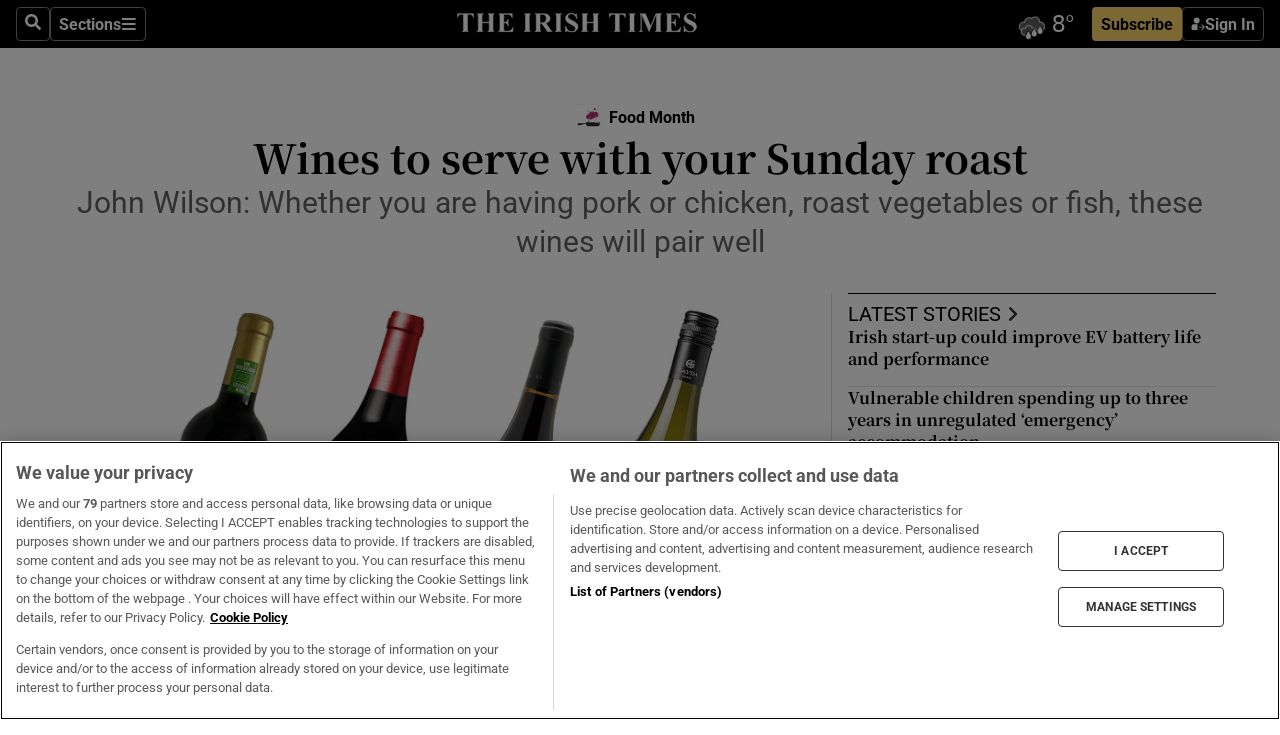

--- FILE ---
content_type: text/html; charset=utf-8
request_url: https://www.irishtimes.com/food/drink/2023/11/11/wines-to-serve-with-your-sunday-roast/
body_size: 77824
content:
<!DOCTYPE html><html lang="en"><head><script data-integration="inlineScripts">
    (function() {
      var _sf_async_config = window._sf_async_config = (window._sf_async_config || {});
      _sf_async_config.uid = 31036;
      _sf_async_config.domain = "irishtimes.com";
      _sf_async_config.useCanonical = true;
      _sf_async_config.useCanonicalDomain = true;
      _sf_async_config.sections = "food,food/drink";
      _sf_async_config.authors = "John Wilson";
      _sf_async_config.flickerControl = false;
      var _cbq = window._cbq = (window._cbq || []);
      const OT = document.cookie.split('; ').find(row => row.startsWith('blaize_jwt'));
      if (OT)
      {
        _cbq.push(['_acct', 'paid']);
      } else {
        _cbq.push(['_acct', 'anon']);
      }
    })();
  ;
    var _comscore = _comscore || []; _comscore.push({ c1: "2", c2: "8946263" });
  ;gtmParamsString='';if(new RegExp("^https://irishtimes.arcpublishing.com", "i").test(window.location)){gtmParamsString='&gtm_auth=om4Ly4wwqa_7E-fLbBv46g&gtm_preview=env-6&gtm_cookies_win=x'};(function(w,d,s,l,i){w[l]=w[l]||[];w[l].push({'gtm.start':new Date().getTime(),event:'gtm.js'});var f=d.getElementsByTagName(s)[0],j=d.createElement(s),dl=l!='dataLayer'?'&l='+l:'';j.async=true;j.src='https://www.googletagmanager.com/gtm.js?id='+i+dl+gtmParamsString;f.parentNode.insertBefore(j,f);})(window,document,'script','dataLayer','GTM-NRHQKJ4');;window.isIE = !!window.MSInputMethodContext && !!document.documentMode;</script><script type="text/plain" class="optanon-category-C0002" async="" data-integration="chartbeat" src="https://static.chartbeat.com/js/chartbeat.js"></script><script>!function(n,e,i){if(!n){n=n||{},window.permutive=n,n.q=[],n.config=i||{},n.config.apiKey=e,n.config.environment=n.config.environment||"production";for(var o=["addon","identify","track","trigger","query","segment","segments","ready","on","once","user","consent"],r=0;r<o.length;r++){var t=o[r];n[t]=function(e){return function(){var i=Array.prototype.slice.call(arguments,0);n.q.push({functionName:e,arguments:i})}}(t)}}}(window.permutive, "4888a725-f640-4782-bd70-a3dd37877c2f", { "consentRequired": true });
    window.googletag=window.googletag||{},window.googletag.cmd=window.googletag.cmd||[],window.googletag.cmd.push(function(){if(0===window.googletag.pubads().getTargeting("permutive").length){var g=window.localStorage.getItem("_pdfps");window.googletag.pubads().setTargeting("permutive",g?JSON.parse(g):[])}});</script><script async="" src="https://fce2b75e-f11a-48ad-a60f-7e004eb1d340.edge.permutive.app/fce2b75e-f11a-48ad-a60f-7e004eb1d340-web.js"></script><script type="text/plain" class="optanon-category-C0002-C0004">window.addEventListener('OneTrustGroupsUpdated', function() {
    if (document.cookie.indexOf("OptanonAlertBoxClosed=") >=0 && OptanonActiveGroups.match(/(?=.*,C0002,)(?=.*,C0004,).*/)) {
      const OTConsentToken = document.cookie
        .split('; ')
        .find(row => row.startsWith('OptanonConsent='))
        .split('&')
        .find(row => row.startsWith('consentId'))
        .split('=')[1];
      permutive.consent({ "opt_in": true, "token": OTConsentToken });
    } else{
      permutive.consent({ "opt_in": false });
    }
  });</script><meta name="viewport" content="width=device-width, initial-scale=1"/><link rel="icon" type="image/x-icon" href="/pf/resources/favicon.ico?d=203&amp;mxId=00000000"/><title>Wines to serve with your Sunday roast – The Irish Times</title><meta name="description" content="John Wilson: Whether you are having pork or chicken, roast vegetables or fish, these wines will pair well"/><meta name="twitter:description" content="John Wilson: Whether you are having pork or chicken, roast vegetables or fish, these wines will pair well"/><meta property="og:description" content="John Wilson: Whether you are having pork or chicken, roast vegetables or fish, these wines will pair well"/><meta name="keywords" content="magazine,wine,food-month"/><meta property="og:title" content="Wines to serve with your Sunday roast"/><meta name="twitter:title" content="Wines to serve with your Sunday roast"/><meta property="og:image" content="https://www.irishtimes.com/resizer/v2/EKMEVH3G3JHGRPV752NZYDM62U.jpg?smart=true&amp;auth=a52b61ff153e9ed7afbedf1982cfa7ffe47ebb7d38e053775fb2ae810f9d15b0&amp;width=1200&amp;height=630"/><meta property="og:image:alt" content="Roast meats, and sometimes vegetables, are among the finest partners to good wine"/><meta name="twitter:image" content="https://www.irishtimes.com/resizer/v2/EKMEVH3G3JHGRPV752NZYDM62U.jpg?smart=true&amp;auth=a52b61ff153e9ed7afbedf1982cfa7ffe47ebb7d38e053775fb2ae810f9d15b0&amp;width=1200&amp;height=630"/><meta name="twitter:image:alt" content="Roast meats, and sometimes vegetables, are among the finest partners to good wine"/><meta property="og:type" content="article"/><meta name="robots" content="noarchive"/><meta property="og:site_name" content="The Irish Times"/><meta property="og:url" content="https://www.irishtimes.com/food/drink/2023/11/11/wines-to-serve-with-your-sunday-roast/"/><meta name="twitter:site" content="@IrishTimes"/><meta name="twitter:card" content="summary_large_image"/><link rel="canonical" href="https://www.irishtimes.com/food/drink/2023/11/11/wines-to-serve-with-your-sunday-roast/"/><link rel="alternate" hrefLang="en-IE" href="https://www.irishtimes.com/food/drink/2023/11/11/wines-to-serve-with-your-sunday-roast/"/><link id="fusion-template-styles" rel="stylesheet" type="text/css" href="/pf/dist/components/combinations/default.css?d=203&amp;mxId=00000000"/><link id="fusion-siteStyles-styles" rel="stylesheet" type="text/css" href="/pf/dist/css/irishtimes.css?d=203&amp;mxId=00000000"/><style data-styled="" data-styled-version="5.3.11">.dNRVvG{c-expanded-menu;visibility:hidden;position:absolute;left:0px;top:0;}/*!sc*/
data-styled.g2[id="styled__StyledExpandedMenu-sc-1amt4zz-1"]{content:"dNRVvG,"}/*!sc*/
.hTjUEA .arcad > [id^='google_ads_iframe']:not(:empty){max-width:100%;}/*!sc*/
.hTjUEA .arcad > [id^='google_ads_iframe']:not(:empty)::before{content:'ADVERTISEMENT';display:-webkit-box;display:-webkit-flex;display:-ms-flexbox;display:flex;font-family:star-font,'Roboto',sans-serif;}/*!sc*/
.hTjUEA .arcad > [id^='google_ads_iframe']:empty[style]{width:0 !important;height:0 !important;}/*!sc*/
.bSFpgq .arcad > [id^='google_ads_iframe']:not(:empty){max-width:100%;}/*!sc*/
.bSFpgq .arcad > [id^='google_ads_iframe']:not(:empty)::before{content:'ADVERTISEMENT';display:-webkit-box;display:-webkit-flex;display:-ms-flexbox;display:flex;font-family:star-font,'Roboto',sans-serif;display:none;}/*!sc*/
.bSFpgq .arcad > [id^='google_ads_iframe']:empty[style]{width:0 !important;height:0 !important;}/*!sc*/
data-styled.g5[id="default__StyledAdUnit-sc-1moicrg-0"]{content:"hTjUEA,bSFpgq,"}/*!sc*/
</style><script type="application/javascript" id="polyfill-script">if(!Array.prototype.includes||!(window.Object && window.Object.assign)||!window.Promise||!window.Symbol||!window.fetch){document.write('<script type="application/javascript" src="/pf/dist/engine/polyfill.js?d=203&mxId=00000000" defer=""><\/script>')}</script><script id="fusion-engine-react-script" type="application/javascript" src="/pf/dist/engine/react.js?d=203&amp;mxId=00000000" defer=""></script><script id="fusion-engine-combinations-script" type="application/javascript" src="/pf/dist/components/combinations/default.js?d=203&amp;mxId=00000000" defer=""></script><script type="text/plain" class="optanon-category-C0004" async="" data-integration="nativo-ad" src="https://s.ntv.io/serve/load.js"></script><script type="text/plain" class="optanon-category-C0002" async="" data-integration="comscore" src="https://sb.scorecardresearch.com/beacon.js"></script><script id="xtreme-push" type="text/javascript">
      (function(p,u,s,h,e,r,l,i,b) {p['XtremePushObject']=s;p[s]=function(){
        (p[s].q=p[s].q||[]).push(arguments)};i=u.createElement('script');i.async=1;
        i.src=h;b=u.getElementsByTagName('script')[0];b.parentNode.insertBefore(i,b);
      })(window,document,'xtremepush','https://prod.webpu.sh/tEEXuB8vRMsRMzIydjRZIQjnQzT-EXwR/sdk.js');
      xtremepush('ready', function () {
        if (window.safari !== undefined) {
          const permission = xtremepush('push', 'permission');
          const views = JSON.parse(localStorage.getItem('xtremepush.data'))?.page_views;
          const sendPush = views % 55 === 0 || views === 1;
          if ((permission === 'default' || !permission) && (permission !== 'unavailable' && permission !== 'denied' ) && sendPush) {
            xtremepush('event', 'User Gesture');
          }
        } else {
          xtremepush('push', 'auto_prompt', true);
        }
      });
      </script><script type="application/ld+json">{
  "@context": "http://schema.org/",
  "@graph": [
    {
      "@id": "https://www.irishtimes.com/#website",
      "@type": "WebSite",
      "description": "Trusted journalism since 1859",
      "inLanguage": "en-IE",
      "name": "The Irish Times",
      "potentialAction": [
        {
          "@type": "SearchAction",
          "target": {
            "@type": "EntryPoint",
            "urlTemplate": "https://www.irishtimes.com/search/?query={search_term_string}"
          },
          "query-input": "required name=search_term_string"
        }
      ],
      "publisher": {
        "@id": "https://www.irishtimes.com/#organization"
      },
      "url": "https://www.irishtimes.com/"
    },
    {
      "@id": "https://www.irishtimes.com/#organization",
      "@type": "Organization",
      "address": {
        "@type": "PostalAddress",
        "postOfficeBoxNumber": "PO Box 74",
        "streetAddress": "24-28 Tara Street",
        "addressLocality": "Dublin 2",
        "addressRegion": "County Dublin",
        "addressCountry": "IE",
        "postalCode": "D02 CX89"
      },
      "contactPoint": [
        {
          "@type": "ContactPoint",
          "contactType": "Customer Support",
          "email": "services@irishtimes.com",
          "telephone": "+353 1 9203901"
        },
        {
          "@type": "ContactPoint",
          "contactType": "Sales",
          "email": "mediasolutions@irishtimes.com",
          "telephone": "+353 1 5320978"
        },
        {
          "@type": "ContactPoint",
          "contactType": "News Desk",
          "email": "newsdesk@irishtimes.com",
          "telephone": ""
        }
      ],
      "image": {
        "@id": "https://www.irishtimes.com/#/schema/logo/image/"
      },
      "logo": {
        "@type": "ImageObject",
        "@id": "https://www.irishtimes.com/#/schema/logo/image/",
        "url": "https://www.irishtimes.com/resizer/v2/U2PAOOOEIVHTJEP6IX3N5QHLYM.png?smart=true&auth=8ed926a16ed518a8a7d3811053a580479dcf90f84d2adaaa3a5ebeb4bb68695f&width=1024",
        "width": 1024,
        "height": 547,
        "caption": "The Irish Times"
      },
      "name": "The Irish Times",
      "sameAs": [
        "https://www.facebook.com/irishtimes/",
        "http://www.linkedin.com/company/the-irish-times",
        "https://www.youtube.com/user/IrishTimes",
        "https://x.com/IrishTimes"
      ],
      "url": "https://www.irishtimes.com"
    }
  ]
}</script><script type="application/ld+json">{
  "@context": "https://schema.org",
  "@type": "NewsArticle",
  "url": "https://www.irishtimes.com/food/drink/2023/11/11/wines-to-serve-with-your-sunday-roast/",
  "publisher": {
    "@type": "Organization",
    "name": "The Irish Times",
    "url": "https://www.irishtimes.com",
    "logo": {
      "@type": "ImageObject",
      "url": "",
      "width": 600,
      "height": 60
    }
  },
  "author": [
    {
      "@type": "Person",
      "name": "John Wilson",
      "url": "https://www.irishtimes.com/author/john-wilson",
      "sameAs": "https://www.irishtimes.com/author/john-wilson"
    }
  ],
  "mainEntityOfPage": {
    "@type": "WebPage",
    "@id": "https://schema.org/WebPage",
    "url": "https://www.irishtimes.com/food/drink/2023/11/11/wines-to-serve-with-your-sunday-roast/"
  },
  "dateModified": "2023-11-11T05:00:00Z",
  "datePublished": "2023-11-11T05:00:00.709Z",
  "headline": "Wines to serve with your Sunday roast",
  "description": "John Wilson: Whether you are having pork or chicken, roast vegetables or fish, these wines will pair well",
  "articleSection": "Drink",
  "image": [
    "https://www.irishtimes.com/resizer/v2/EKMEVH3G3JHGRPV752NZYDM62U.jpg?auth=a52b61ff153e9ed7afbedf1982cfa7ffe47ebb7d38e053775fb2ae810f9d15b0&smart=true&width=1600&height=900",
    "https://www.irishtimes.com/resizer/v2/EKMEVH3G3JHGRPV752NZYDM62U.jpg?auth=a52b61ff153e9ed7afbedf1982cfa7ffe47ebb7d38e053775fb2ae810f9d15b0&smart=true&width=1600&height=1200",
    "https://www.irishtimes.com/resizer/v2/EKMEVH3G3JHGRPV752NZYDM62U.jpg?auth=a52b61ff153e9ed7afbedf1982cfa7ffe47ebb7d38e053775fb2ae810f9d15b0&smart=true&width=1600&height=1600"
  ],
  "inLanguage": "",
  "isAccessibleForFree": "False",
  "hasPart": {
    "@type": "WebPageElement",
    "isAccessibleForFree": "False",
    "cssSelector": ".paywall"
  }
}</script><link rel="preload" href="/pf/resources/fonts/noto-serif-jp/noto-serif-jp-regular.woff2?d=203&amp;mxId=00000000" as="font" type="font/woff2" crossorigin="anonymous"/><link rel="preload" href="/pf/resources/fonts/noto-serif-jp/noto-serif-jp-700.woff2?d=203&amp;mxId=00000000" as="font" type="font/woff2" crossorigin="anonymous"/><link rel="preload" href="/pf/resources/fonts/roboto/roboto-regular.woff2?d=203&amp;mxId=00000000" as="font" type="font/woff2" crossorigin="anonymous"/><link rel="preload" href="/pf/resources/fonts/roboto/roboto-700.woff2?d=203&amp;mxId=00000000" as="font" type="font/woff2" crossorigin="anonymous"/><script data-integration="inlineScripts">
    function PoWaReady() {
      // 0. DEFAULTS
      window.PoWaSettings = window.PoWaSettings || [];
      window.PoWaSettings.advertising = window.PoWaSettings.advertising || [];
      // 1. CookieBanner ONLOAD
      window.addEventListener("powaRender", function() {
        window.PoWaSettings.advertising.adBar = {skipOffset: 6};
        if (typeof OptanonActiveGroups==="string" && OptanonActiveGroups.match(/(?=.*,C0002,).*/)) {
            // 2. Cookies Granted
            window.PoWaSettings.advertising.gdprConsentGranted = true;
        } else {
            // 3. Set Default value
            window.PoWaSettings.advertising.gdprConsentGranted = window.PoWaSettings.advertising.gdprConsentGranted || false;
        }
      });
      // 4. CookieBanner ONCLICK
      window.addEventListener("OneTrustGroupsUpdated", function() {
          // 1. Set Default value
          window.PoWaSettings.advertising.gdprConsentGranted = !!OptanonActiveGroups.match(/(?=.,C0002,)./);
      });
      // 5. DataLayer event
      window.dataLayer = window.dataLayer || [];
      dataLayer.push({
        "has_PoWaSettings_load": true,
        "event": "donewith_PoWaSettings"
      });
    }

    var i = 0;
    function checkIsPoWaReady() {
      i = i + 1;
      if (typeof window.PoWaSettings==="object" && typeof OptanonActiveGroups==="string") {
          //stop the polling
          PoWaReady();
          clearInterval(pollforPoWaReady);
      } else if (i > 500) {
          //give up after 5 sec
          clearInterval(pollforPoWaReady);
      }
    }
    // Start polling
    var pollforPoWaReady = setInterval(checkIsPoWaReady, 10);
  ;
    const playFullScreen = (e) => {
      if (!!e.element.dataset.mobilefullscreen) {
        const windowWidth = document.querySelector('#fusion-app').offsetWidth || window.innerWidth;
        const mobileWidth = 733;
        if (windowWidth < mobileWidth) {
          if (!e.powa.isFullscreen()) {
            if (document.fullscreenEnabled) {
              // Set the PoWa element itself to fullscreen not the player, this overcomes an
              // issue with Android and fullscreen video rotation closing the video when the
              // device is rotated and the video is in fullscreen mode
              e.element.requestFullscreen();
              return;
            }

            e.powa.fullscreen();
          }
        }
      }
    }

    const mobilePoWaFullscreen = (event) => {
      const player = event.detail.powa;

      player.on('firstFrame', (e) => {
        playFullScreen(e);
      });

      player.on('play', (e) => {
        // Delay calling our function 100ms to not have a race condition with the
        // firstFrame event
        setTimeout(() => {
          playFullScreen(e);
        }, 100);
      });
    };

    window.addEventListener('powaReady', mobilePoWaFullscreen);
  ;
  window.addEventListener('DOMContentLoaded', (event) => {
    queryly.init("954cd8bb239245f9", document.querySelectorAll("#fusion-app"));
  });
</script><script defer="" data-integration="queryly" src="https://www.queryly.com/js/queryly.v4.min.js"></script><script src="https://cdn.cookielaw.org/consent/tcf.stub.js" type="text/javascript"></script><script src="https://static.illuma-tech.com/js/async_gam_ipt.js" async=""></script></head><body class="custom-it"><noscript data-integration="comscore"><img alt="comscore" src="https://sb.scorecardresearch.com/p?c1=2&amp;c2=8946263&amp;cv=2.0&amp;cj=1"/></noscript><noscript><iframe src="https://www.googletagmanager.com/ns.html?id=GTM-NRHQKJ4" height="0" width="0" style="display:none;visibility:hidden"></iframe></noscript><div id="fusion-app"><div class="b-it-right-rail-advanced"><header class="c-stack b-it-right-rail-advanced__navigation page-header" data-style-direction="vertical" data-style-justification="start" data-style-alignment="unset" data-style-inline="false" data-style-wrap="nowrap"><nav id="main-nav" class="b-it-header-nav-chain " aria-label="Sections Menu" data-owner="it"><div class="b-it-header-nav-chain__top-layout"><div class="b-it-header-nav-chain__nav-left"><div class="nav-components--mobile" data-testid="nav-chain-nav-components-mobile-left"><button data-testid="nav-chain-nav-section-button" aria-label="Sections" class="c-button c-button--small c-button--secondary-reverse" type="button"><svg class="c-icon" width="48" height="48" xmlns="http://www.w3.org/2000/svg" viewBox="0 0 512 512" fill="currentColor" aria-hidden="true" focusable="false"><path d="M25 96C25 78.33 39.33 64 57 64H441C458.7 64 473 78.33 473 96C473 113.7 458.7 128 441 128H57C39.33 128 25 113.7 25 96ZM25 256C25 238.3 39.33 224 57 224H441C458.7 224 473 238.3 473 256C473 273.7 458.7 288 441 288H57C39.33 288 25 273.7 25 256ZM441 448H57C39.33 448 25 433.7 25 416C25 398.3 39.33 384 57 384H441C458.7 384 473 398.3 473 416C473 433.7 458.7 448 441 448Z"></path></svg></button></div><div class="nav-components--desktop" data-testid="nav-chain-nav-components-desktop-left"><button aria-label="Search" class="c-button c-button--small c-button--secondary-reverse" type="button"><span><svg class="c-icon" width="48" height="48" xmlns="http://www.w3.org/2000/svg" viewBox="0 0 512 512" fill="currentColor" aria-hidden="true" focusable="false"><path d="M505 442.7L405.3 343c-4.5-4.5-10.6-7-17-7H372c27.6-35.3 44-79.7 44-128C416 93.1 322.9 0 208 0S0 93.1 0 208s93.1 208 208 208c48.3 0 92.7-16.4 128-44v16.3c0 6.4 2.5 12.5 7 17l99.7 99.7c9.4 9.4 24.6 9.4 33.9 0l28.3-28.3c9.4-9.4 9.4-24.6.1-34zM208 336c-70.7 0-128-57.2-128-128 0-70.7 57.2-128 128-128 70.7 0 128 57.2 128 128 0 70.7-57.2 128-128 128z"></path></svg></span></button><button data-testid="nav-chain-nav-section-button" aria-label="Sections" class="c-button c-button--small c-button--secondary-reverse" type="button"><span>Sections</span><svg class="c-icon" width="48" height="48" xmlns="http://www.w3.org/2000/svg" viewBox="0 0 512 512" fill="currentColor" aria-hidden="true" focusable="false"><path d="M25 96C25 78.33 39.33 64 57 64H441C458.7 64 473 78.33 473 96C473 113.7 458.7 128 441 128H57C39.33 128 25 113.7 25 96ZM25 256C25 238.3 39.33 224 57 224H441C458.7 224 473 238.3 473 256C473 273.7 458.7 288 441 288H57C39.33 288 25 273.7 25 256ZM441 448H57C39.33 448 25 433.7 25 416C25 398.3 39.33 384 57 384H441C458.7 384 473 398.3 473 416C473 433.7 458.7 448 441 448Z"></path></svg></button></div></div><a title="The Irish Times" class="c-link b-it-header-nav-chain__logo b-it-header-nav-chain__logo--center nav-logo-hidden svg-logo" href="/" aria-hidden="true" tabindex="-1"><img src="https://static.themebuilder.aws.arc.pub/irishtimes/1647534191733.svg" alt="The Irish Times" data-chromatic="ignore"/></a><div class="b-it-header-nav-chain__nav-right"><div class="nav-components--mobile" data-testid="nav-chain-nav-components-mobile-right"><div class="c-stack b-signin-subscribe-block" data-style-direction="horizontal" data-style-justification="center" data-style-alignment="center" data-style-inline="false" data-style-wrap="nowrap" style="--c-stack-gap:1rem"><a target="_blank" style="display:none" rel="noreferrer" class="c-button c-button--link c-button--small c-button--primary b-signin-subscribe-block__subscribe" href="/subscribe"><span><span style="display:none">Subscribe</span></span></a><button class="c-button c-button--small c-button--secondary-reverse b-signin-subscribe-block__btn--signin" type="button"><span><div class="c-stack" data-style-direction="horizontal" data-style-justification="start" data-style-alignment="center" data-style-inline="false" data-style-wrap="nowrap" style="--c-stack-gap:0.5rem"><svg width="14" height="16" viewBox="0 0 24 24" fill="none" xmlns="http://www.w3.org/2000/svg"><mask id="mask0_757:236487" style="mask-type:alpha" maskUnits="userSpaceOnUse" x="0" y="0" width="24" height="24"><rect width="24" height="24" fill="#C4C4C4"></rect></mask><g mask="url(#mask0_757:236487)"><ellipse cx="9.79117" cy="6.02353" rx="5.02353" ry="5.02353" fill="white"></ellipse><path d="M11.0471 22.35V12.3029H5C2.79086 12.3029 1 14.0938 1 16.3029V20.35C1 21.4546 1.89543 22.35 3 22.35H11.0471Z" fill="white"></path><path fill-rule="evenodd" clip-rule="evenodd" d="M19.3391 22.1044C19.2762 22.1862 19.1937 22.2477 19.0916 22.2886C18.9894 22.3295 18.8833 22.35 18.7733 22.35C18.5533 22.35 18.3647 22.2681 18.2075 22.1044C18.0504 21.9406 17.9718 21.7441 17.9718 21.5148C17.9718 21.4002 17.9954 21.2896 18.0425 21.1832C18.0897 21.0767 18.1447 20.9907 18.2075 20.9252L20.8478 18.174H14.3839C14.1482 18.174 13.9517 18.0921 13.7946 17.9283C13.6374 17.7646 13.5588 17.568 13.5588 17.3388C13.5588 17.1095 13.6374 16.913 13.7946 16.7492C13.9517 16.5854 14.1482 16.5036 14.3839 16.5036H20.8478L18.2075 13.7277C18.1447 13.6622 18.0897 13.5762 18.0425 13.4698C17.9954 13.3633 17.9718 13.2528 17.9718 13.1382C17.9718 12.9089 18.0504 12.7124 18.2075 12.5486C18.3647 12.3848 18.5533 12.3029 18.7733 12.3029C18.8833 12.3029 18.9894 12.3275 19.0916 12.3766C19.1937 12.4258 19.2762 12.4831 19.3391 12.5486L23.3702 16.7492C23.433 16.8147 23.488 16.9007 23.5352 17.0071C23.5823 17.1136 23.6059 17.2241 23.6059 17.3388C23.6059 17.4534 23.5823 17.5598 23.5352 17.6581C23.488 17.7564 23.433 17.8464 23.3702 17.9283L19.3391 22.1044Z" fill="white"></path></g></svg></div></span></button></div></div><div class="nav-components--desktop" data-testid="nav-chain-nav-components-desktop-right"><div id="fusion-static-enter:html-block-f0f1j0n1myTR7B9-0-0-0" style="display:none" data-fusion-component="html-block-f0f1j0n1myTR7B9-0-0-0"></div><div><iframe scrolling="no" id="fw-desktop" data-src="https://lw.foreca.net/v4/en/site/irishtimes/widget/?name=Dublin&id=102964574" style="width: 85px; height: 40px; border:0; margin: 0; display: flex; align-items: center;"></iframe></div><div id="fusion-static-exit:html-block-f0f1j0n1myTR7B9-0-0-0" style="display:none" data-fusion-component="html-block-f0f1j0n1myTR7B9-0-0-0"></div><div class="c-stack b-signin-subscribe-block" data-style-direction="horizontal" data-style-justification="center" data-style-alignment="center" data-style-inline="false" data-style-wrap="nowrap" style="--c-stack-gap:1rem"><a target="_blank" style="display:none" rel="noreferrer" class="c-button c-button--link c-button--small c-button--primary b-signin-subscribe-block__subscribe" href="/subscribe"><span><span style="display:none">Subscribe</span></span></a><button class="c-button c-button--small c-button--secondary-reverse b-signin-subscribe-block__btn--signin" type="button"><span><div class="c-stack" data-style-direction="horizontal" data-style-justification="start" data-style-alignment="center" data-style-inline="false" data-style-wrap="nowrap" style="--c-stack-gap:0.5rem"><svg width="14" height="16" viewBox="0 0 24 24" fill="none" xmlns="http://www.w3.org/2000/svg"><mask id="mask0_757:236487" style="mask-type:alpha" maskUnits="userSpaceOnUse" x="0" y="0" width="24" height="24"><rect width="24" height="24" fill="#C4C4C4"></rect></mask><g mask="url(#mask0_757:236487)"><ellipse cx="9.79117" cy="6.02353" rx="5.02353" ry="5.02353" fill="white"></ellipse><path d="M11.0471 22.35V12.3029H5C2.79086 12.3029 1 14.0938 1 16.3029V20.35C1 21.4546 1.89543 22.35 3 22.35H11.0471Z" fill="white"></path><path fill-rule="evenodd" clip-rule="evenodd" d="M19.3391 22.1044C19.2762 22.1862 19.1937 22.2477 19.0916 22.2886C18.9894 22.3295 18.8833 22.35 18.7733 22.35C18.5533 22.35 18.3647 22.2681 18.2075 22.1044C18.0504 21.9406 17.9718 21.7441 17.9718 21.5148C17.9718 21.4002 17.9954 21.2896 18.0425 21.1832C18.0897 21.0767 18.1447 20.9907 18.2075 20.9252L20.8478 18.174H14.3839C14.1482 18.174 13.9517 18.0921 13.7946 17.9283C13.6374 17.7646 13.5588 17.568 13.5588 17.3388C13.5588 17.1095 13.6374 16.913 13.7946 16.7492C13.9517 16.5854 14.1482 16.5036 14.3839 16.5036H20.8478L18.2075 13.7277C18.1447 13.6622 18.0897 13.5762 18.0425 13.4698C17.9954 13.3633 17.9718 13.2528 17.9718 13.1382C17.9718 12.9089 18.0504 12.7124 18.2075 12.5486C18.3647 12.3848 18.5533 12.3029 18.7733 12.3029C18.8833 12.3029 18.9894 12.3275 19.0916 12.3766C19.1937 12.4258 19.2762 12.4831 19.3391 12.5486L23.3702 16.7492C23.433 16.8147 23.488 16.9007 23.5352 17.0071C23.5823 17.1136 23.6059 17.2241 23.6059 17.3388C23.6059 17.4534 23.5823 17.5598 23.5352 17.6581C23.488 17.7564 23.433 17.8464 23.3702 17.9283L19.3391 22.1044Z" fill="white"></path></g></svg></div></span></button></div></div></div></div><div id="flyout-overlay" data-testid="nav-chain-flyout-overlay" class="c-stack b-it-header-nav-chain__flyout-overlay closed" data-style-direction="vertical" data-style-justification="start" data-style-alignment="unset" data-style-inline="false" data-style-wrap="nowrap"><div><div class="c-stack b-it-header-nav-chain__flyout-nav-wrapper closed" data-style-direction="vertical" data-style-justification="start" data-style-alignment="unset" data-style-inline="false" data-style-wrap="nowrap"><div class="b-it-header-nav-chain__flyout-close-button"><button aria-label="Close" class="c-button c-button--small c-button--secondary-reverse" type="button"><svg class="c-icon" width="24" height="24" xmlns="http://www.w3.org/2000/svg" viewBox="0 0 512 512" fill="currentColor" aria-hidden="true" focusable="false"><path d="M406.6 361.4C419.1 373.9 419.1 394.15 406.6 406.65C400.4 412.9 392.2 416 384 416C375.8 416 367.62 412.875 361.38 406.625L256 301.3L150.63 406.6C144.38 412.9 136.19 416 128 416C119.81 416 111.63 412.9 105.375 406.6C92.875 394.1 92.875 373.85 105.375 361.35L210.775 255.95L105.375 150.6C92.875 138.1 92.875 117.85 105.375 105.35C117.875 92.85 138.125 92.85 150.625 105.35L256 210.8L361.4 105.4C373.9 92.9 394.15 92.9 406.65 105.4C419.15 117.9 419.15 138.15 406.65 150.65L301.25 256.05L406.6 361.4Z"></path></svg></button></div><div class="nav-menu"><div data-testid="nav-chain-nav-components-mobile" class="c-stack nav-components--mobile" data-style-direction="vertical" data-style-justification="start" data-style-alignment="unset" data-style-inline="false" data-style-wrap="nowrap"><div class="b-subscribe-button-block"><div><iframe scrolling="no" id="fw-mobile" data-src="https://lw.foreca.net/v4/en/site/irishtimes/widget/?name=Dublin&id=102964574" style="width: 85px; height: 40px; border:0; margin: 0;"></iframe></div><a target="_blank" class="c-button c-button--link c-button--full-width c-button--medium c-button--primary" href="/subscribe"><span>Subscribe</span></a></div><button aria-label="Search" class="c-button c-button--small c-button--secondary-reverse" type="button"><span><svg class="c-icon" width="48" height="48" xmlns="http://www.w3.org/2000/svg" viewBox="0 0 512 512" fill="currentColor" aria-hidden="true" focusable="false"><path d="M505 442.7L405.3 343c-4.5-4.5-10.6-7-17-7H372c27.6-35.3 44-79.7 44-128C416 93.1 322.9 0 208 0S0 93.1 0 208s93.1 208 208 208c48.3 0 92.7-16.4 128-44v16.3c0 6.4 2.5 12.5 7 17l99.7 99.7c9.4 9.4 24.6 9.4 33.9 0l28.3-28.3c9.4-9.4 9.4-24.6.1-34zM208 336c-70.7 0-128-57.2-128-128 0-70.7 57.2-128 128-128 70.7 0 128 57.2 128 128 0 70.7-57.2 128-128 128z"></path></svg></span></button></div><div data-testid="nav-chain-nav-components-desktop" class="c-stack nav-components--desktop" data-style-direction="vertical" data-style-justification="start" data-style-alignment="unset" data-style-inline="false" data-style-wrap="nowrap"></div></div><ul class="c-stack b-it-header-nav-chain__flyout-nav" data-style-direction="vertical" data-style-justification="start" data-style-alignment="unset" data-style-inline="false" data-style-wrap="nowrap"><li class="section-item" data-testid="nav-chain-section-item"><a class="c-link" href="/" aria-hidden="true" tabindex="-1">Home</a></li><li class="section-item" data-testid="nav-chain-section-item"><a class="c-link" href="/latest/" aria-hidden="true" tabindex="-1">Latest</a></li><li class="section-item" data-testid="nav-chain-section-item"><a class="c-link" href="/subscriber-only/" aria-hidden="true" tabindex="-1">Subscriber Only</a></li><li class="section-item" data-testid="nav-chain-section-item"><div data-testid="nav-chain-section-item-subsection" class="c-stack b-it-header-nav-chain__subsection-anchor subsection-anchor " data-style-direction="horizontal" data-style-justification="start" data-style-alignment="center" data-style-inline="false" data-style-wrap="nowrap"><a class="c-link" href="/crosswords-puzzles/" aria-hidden="true" tabindex="-1">Crosswords &amp; Puzzles</a><button aria-expanded="false" aria-controls="header_sub_section_crosswords-puzzles" aria-label="Show Crosswords &amp; Puzzles sub sections" class="c-button c-button--medium c-button--default submenu-caret" type="button"><span><svg class="c-icon" width="20" height="20" xmlns="http://www.w3.org/2000/svg" viewBox="0 0 512 512" fill="currentColor" aria-hidden="true" focusable="false"><path d="M256 416C247.812 416 239.62 412.875 233.38 406.625L41.38 214.625C28.88 202.125 28.88 181.875 41.38 169.375C53.88 156.875 74.13 156.875 86.63 169.375L256 338.8L425.4 169.4C437.9 156.9 458.15 156.9 470.65 169.4C483.15 181.9 483.15 202.15 470.65 214.65L278.65 406.65C272.4 412.9 264.2 416 256 416Z"></path></svg></span></button></div><div class="b-it-header-nav-chain__subsection-container "><ul class="b-it-header-nav-chain__subsection-menu" id="header_sub_section_crosswords-puzzles"><li class="subsection-item" data-testid="nav-chain-subsection-item"><a class="c-link" href="/crosswords-puzzles/crosaire/" aria-hidden="true" tabindex="-1">Crosaire</a></li><li class="subsection-item" data-testid="nav-chain-subsection-item"><a class="c-link" href="/crosswords-puzzles/simplex/" aria-hidden="true" tabindex="-1">Simplex</a></li><li class="subsection-item" data-testid="nav-chain-subsection-item"><a class="c-link" href="/crosswords-puzzles/sudoku/" aria-hidden="true" tabindex="-1">Sudoku</a></li><li class="subsection-item" data-testid="nav-chain-subsection-item"><a class="c-link" href="/crosswords-puzzles/news-quiz/" aria-hidden="true" tabindex="-1">News Quiz</a></li></ul></div></li><li class="section-item" data-testid="nav-chain-section-item"><div data-testid="nav-chain-section-item-subsection" class="c-stack b-it-header-nav-chain__subsection-anchor subsection-anchor " data-style-direction="horizontal" data-style-justification="start" data-style-alignment="center" data-style-inline="false" data-style-wrap="nowrap"><a class="c-link" href="/ireland/" aria-hidden="true" tabindex="-1">Ireland</a><button aria-expanded="false" aria-controls="header_sub_section_ireland" aria-label="Show Ireland sub sections" class="c-button c-button--medium c-button--default submenu-caret" type="button"><span><svg class="c-icon" width="20" height="20" xmlns="http://www.w3.org/2000/svg" viewBox="0 0 512 512" fill="currentColor" aria-hidden="true" focusable="false"><path d="M256 416C247.812 416 239.62 412.875 233.38 406.625L41.38 214.625C28.88 202.125 28.88 181.875 41.38 169.375C53.88 156.875 74.13 156.875 86.63 169.375L256 338.8L425.4 169.4C437.9 156.9 458.15 156.9 470.65 169.4C483.15 181.9 483.15 202.15 470.65 214.65L278.65 406.65C272.4 412.9 264.2 416 256 416Z"></path></svg></span></button></div><div class="b-it-header-nav-chain__subsection-container "><ul class="b-it-header-nav-chain__subsection-menu" id="header_sub_section_ireland"><li class="subsection-item" data-testid="nav-chain-subsection-item"><a class="c-link" href="/ireland/dublin/" aria-hidden="true" tabindex="-1">Dublin</a></li><li class="subsection-item" data-testid="nav-chain-subsection-item"><a class="c-link" href="/ireland/education/" aria-hidden="true" tabindex="-1">Education</a></li><li class="subsection-item" data-testid="nav-chain-subsection-item"><a class="c-link" href="/ireland/housing-planning/" aria-hidden="true" tabindex="-1">Housing &amp; Planning</a></li><li class="subsection-item" data-testid="nav-chain-subsection-item"><a class="c-link" href="/ireland/social-affairs/" aria-hidden="true" tabindex="-1">Social Affairs</a></li><li class="subsection-item" data-testid="nav-chain-subsection-item"><a class="c-link" href="/ireland/stardust/" aria-hidden="true" tabindex="-1">Stardust</a></li></ul></div></li><li class="section-item" data-testid="nav-chain-section-item"><div data-testid="nav-chain-section-item-subsection" class="c-stack b-it-header-nav-chain__subsection-anchor subsection-anchor " data-style-direction="horizontal" data-style-justification="start" data-style-alignment="center" data-style-inline="false" data-style-wrap="nowrap"><a class="c-link" href="/politics/" aria-hidden="true" tabindex="-1">Politics</a><button aria-expanded="false" aria-controls="header_sub_section_politics" aria-label="Show Politics sub sections" class="c-button c-button--medium c-button--default submenu-caret" type="button"><span><svg class="c-icon" width="20" height="20" xmlns="http://www.w3.org/2000/svg" viewBox="0 0 512 512" fill="currentColor" aria-hidden="true" focusable="false"><path d="M256 416C247.812 416 239.62 412.875 233.38 406.625L41.38 214.625C28.88 202.125 28.88 181.875 41.38 169.375C53.88 156.875 74.13 156.875 86.63 169.375L256 338.8L425.4 169.4C437.9 156.9 458.15 156.9 470.65 169.4C483.15 181.9 483.15 202.15 470.65 214.65L278.65 406.65C272.4 412.9 264.2 416 256 416Z"></path></svg></span></button></div><div class="b-it-header-nav-chain__subsection-container "><ul class="b-it-header-nav-chain__subsection-menu" id="header_sub_section_politics"><li class="subsection-item" data-testid="nav-chain-subsection-item"><a class="c-link" href="/politics/poll/" aria-hidden="true" tabindex="-1">Poll</a></li><li class="subsection-item" data-testid="nav-chain-subsection-item"><a class="c-link" href="/politics/oireachtas/" aria-hidden="true" tabindex="-1">Oireachtas</a></li><li class="subsection-item" data-testid="nav-chain-subsection-item"><a class="c-link" href="/common-ground/" aria-hidden="true" tabindex="-1">Common Ground</a></li><li class="subsection-item" data-testid="nav-chain-subsection-item"><a class="c-link" href="/politics/elections-referendums/" aria-hidden="true" tabindex="-1">Elections &amp; Referendums</a></li></ul></div></li><li class="section-item" data-testid="nav-chain-section-item"><div data-testid="nav-chain-section-item-subsection" class="c-stack b-it-header-nav-chain__subsection-anchor subsection-anchor " data-style-direction="horizontal" data-style-justification="start" data-style-alignment="center" data-style-inline="false" data-style-wrap="nowrap"><a class="c-link" href="/opinion/" aria-hidden="true" tabindex="-1">Opinion</a><button aria-expanded="false" aria-controls="header_sub_section_opinion" aria-label="Show Opinion sub sections" class="c-button c-button--medium c-button--default submenu-caret" type="button"><span><svg class="c-icon" width="20" height="20" xmlns="http://www.w3.org/2000/svg" viewBox="0 0 512 512" fill="currentColor" aria-hidden="true" focusable="false"><path d="M256 416C247.812 416 239.62 412.875 233.38 406.625L41.38 214.625C28.88 202.125 28.88 181.875 41.38 169.375C53.88 156.875 74.13 156.875 86.63 169.375L256 338.8L425.4 169.4C437.9 156.9 458.15 156.9 470.65 169.4C483.15 181.9 483.15 202.15 470.65 214.65L278.65 406.65C272.4 412.9 264.2 416 256 416Z"></path></svg></span></button></div><div class="b-it-header-nav-chain__subsection-container "><ul class="b-it-header-nav-chain__subsection-menu" id="header_sub_section_opinion"><li class="subsection-item" data-testid="nav-chain-subsection-item"><a class="c-link" href="/opinion/editorials/" aria-hidden="true" tabindex="-1">Editorials</a></li><li class="subsection-item" data-testid="nav-chain-subsection-item"><a class="c-link" href="/opinion/an-irish-diary/" aria-hidden="true" tabindex="-1">An Irish Diary</a></li><li class="subsection-item" data-testid="nav-chain-subsection-item"><a class="c-link" href="/opinion/letters/" aria-hidden="true" tabindex="-1">Letters</a></li><li class="subsection-item" data-testid="nav-chain-subsection-item"><a class="c-link" href="/opinion/cartoon/" aria-hidden="true" tabindex="-1">Cartoon</a></li></ul></div></li><li class="section-item" data-testid="nav-chain-section-item"><div data-testid="nav-chain-section-item-subsection" class="c-stack b-it-header-nav-chain__subsection-anchor subsection-anchor " data-style-direction="horizontal" data-style-justification="start" data-style-alignment="center" data-style-inline="false" data-style-wrap="nowrap"><a class="c-link" href="/business/" aria-hidden="true" tabindex="-1">Business</a><button aria-expanded="false" aria-controls="header_sub_section_business" aria-label="Show Business sub sections" class="c-button c-button--medium c-button--default submenu-caret" type="button"><span><svg class="c-icon" width="20" height="20" xmlns="http://www.w3.org/2000/svg" viewBox="0 0 512 512" fill="currentColor" aria-hidden="true" focusable="false"><path d="M256 416C247.812 416 239.62 412.875 233.38 406.625L41.38 214.625C28.88 202.125 28.88 181.875 41.38 169.375C53.88 156.875 74.13 156.875 86.63 169.375L256 338.8L425.4 169.4C437.9 156.9 458.15 156.9 470.65 169.4C483.15 181.9 483.15 202.15 470.65 214.65L278.65 406.65C272.4 412.9 264.2 416 256 416Z"></path></svg></span></button></div><div class="b-it-header-nav-chain__subsection-container "><ul class="b-it-header-nav-chain__subsection-menu" id="header_sub_section_business"><li class="subsection-item" data-testid="nav-chain-subsection-item"><a class="c-link" href="/budget/" aria-hidden="true" tabindex="-1">Budget 2026</a></li><li class="subsection-item" data-testid="nav-chain-subsection-item"><a class="c-link" href="/business/economy/" aria-hidden="true" tabindex="-1">Economy</a></li><li class="subsection-item" data-testid="nav-chain-subsection-item"><a class="c-link" href="/business/farming-food/" aria-hidden="true" tabindex="-1">Farming &amp; Food</a></li><li class="subsection-item" data-testid="nav-chain-subsection-item"><a class="c-link" href="/business/financial-services/" aria-hidden="true" tabindex="-1">Financial Services</a></li><li class="subsection-item" data-testid="nav-chain-subsection-item"><a class="c-link" href="/business/innovation/" aria-hidden="true" tabindex="-1">Innovation</a></li><li class="subsection-item" data-testid="nav-chain-subsection-item"><a class="c-link" href="/business/markets/" aria-hidden="true" tabindex="-1">Markets</a></li><li class="subsection-item" data-testid="nav-chain-subsection-item"><a class="c-link" href="/business/work/" aria-hidden="true" tabindex="-1">Work</a></li><li class="subsection-item" data-testid="nav-chain-subsection-item"><a class="c-link" href="/property/commercial-property/" aria-hidden="true" tabindex="-1">Commercial Property</a></li></ul></div></li><li class="section-item" data-testid="nav-chain-section-item"><div data-testid="nav-chain-section-item-subsection" class="c-stack b-it-header-nav-chain__subsection-anchor subsection-anchor " data-style-direction="horizontal" data-style-justification="start" data-style-alignment="center" data-style-inline="false" data-style-wrap="nowrap"><a class="c-link" href="/world/" aria-hidden="true" tabindex="-1">World</a><button aria-expanded="false" aria-controls="header_sub_section_world" aria-label="Show World sub sections" class="c-button c-button--medium c-button--default submenu-caret" type="button"><span><svg class="c-icon" width="20" height="20" xmlns="http://www.w3.org/2000/svg" viewBox="0 0 512 512" fill="currentColor" aria-hidden="true" focusable="false"><path d="M256 416C247.812 416 239.62 412.875 233.38 406.625L41.38 214.625C28.88 202.125 28.88 181.875 41.38 169.375C53.88 156.875 74.13 156.875 86.63 169.375L256 338.8L425.4 169.4C437.9 156.9 458.15 156.9 470.65 169.4C483.15 181.9 483.15 202.15 470.65 214.65L278.65 406.65C272.4 412.9 264.2 416 256 416Z"></path></svg></span></button></div><div class="b-it-header-nav-chain__subsection-container "><ul class="b-it-header-nav-chain__subsection-menu" id="header_sub_section_world"><li class="subsection-item" data-testid="nav-chain-subsection-item"><a class="c-link" href="/world/europe/" aria-hidden="true" tabindex="-1">Europe</a></li><li class="subsection-item" data-testid="nav-chain-subsection-item"><a class="c-link" href="/world/uk/" aria-hidden="true" tabindex="-1">UK</a></li><li class="subsection-item" data-testid="nav-chain-subsection-item"><a class="c-link" href="/world/us/" aria-hidden="true" tabindex="-1">US</a></li><li class="subsection-item" data-testid="nav-chain-subsection-item"><a class="c-link" href="/world/canada/" aria-hidden="true" tabindex="-1">Canada</a></li><li class="subsection-item" data-testid="nav-chain-subsection-item"><a class="c-link" href="/world/australia/" aria-hidden="true" tabindex="-1">Australia</a></li><li class="subsection-item" data-testid="nav-chain-subsection-item"><a class="c-link" href="/world/africa/" aria-hidden="true" tabindex="-1">Africa</a></li><li class="subsection-item" data-testid="nav-chain-subsection-item"><a class="c-link" href="/world/americas/" aria-hidden="true" tabindex="-1">Americas</a></li><li class="subsection-item" data-testid="nav-chain-subsection-item"><a class="c-link" href="/world/asia-pacific/" aria-hidden="true" tabindex="-1">Asia-Pacific</a></li><li class="subsection-item" data-testid="nav-chain-subsection-item"><a class="c-link" href="/world/middle-east/" aria-hidden="true" tabindex="-1">Middle East</a></li></ul></div></li><li class="section-item" data-testid="nav-chain-section-item"><div data-testid="nav-chain-section-item-subsection" class="c-stack b-it-header-nav-chain__subsection-anchor subsection-anchor " data-style-direction="horizontal" data-style-justification="start" data-style-alignment="center" data-style-inline="false" data-style-wrap="nowrap"><a class="c-link" href="/sport/" aria-hidden="true" tabindex="-1">Sport</a><button aria-expanded="false" aria-controls="header_sub_section_sport" aria-label="Show Sport sub sections" class="c-button c-button--medium c-button--default submenu-caret" type="button"><span><svg class="c-icon" width="20" height="20" xmlns="http://www.w3.org/2000/svg" viewBox="0 0 512 512" fill="currentColor" aria-hidden="true" focusable="false"><path d="M256 416C247.812 416 239.62 412.875 233.38 406.625L41.38 214.625C28.88 202.125 28.88 181.875 41.38 169.375C53.88 156.875 74.13 156.875 86.63 169.375L256 338.8L425.4 169.4C437.9 156.9 458.15 156.9 470.65 169.4C483.15 181.9 483.15 202.15 470.65 214.65L278.65 406.65C272.4 412.9 264.2 416 256 416Z"></path></svg></span></button></div><div class="b-it-header-nav-chain__subsection-container "><ul class="b-it-header-nav-chain__subsection-menu" id="header_sub_section_sport"><li class="subsection-item" data-testid="nav-chain-subsection-item"><a class="c-link" href="/sport/rugby/" aria-hidden="true" tabindex="-1">Rugby</a></li><li class="subsection-item" data-testid="nav-chain-subsection-item"><a class="c-link" href="/sport/gaelic-games/" aria-hidden="true" tabindex="-1">Gaelic Games</a></li><li class="subsection-item" data-testid="nav-chain-subsection-item"><a class="c-link" href="/sport/soccer/" aria-hidden="true" tabindex="-1">Soccer</a></li><li class="subsection-item" data-testid="nav-chain-subsection-item"><a class="c-link" href="/sport/golf/" aria-hidden="true" tabindex="-1">Golf</a></li><li class="subsection-item" data-testid="nav-chain-subsection-item"><a class="c-link" href="/sport/racing/" aria-hidden="true" tabindex="-1">Racing</a></li><li class="subsection-item" data-testid="nav-chain-subsection-item"><a class="c-link" href="/sport/athletics/" aria-hidden="true" tabindex="-1">Athletics</a></li><li class="subsection-item" data-testid="nav-chain-subsection-item"><a class="c-link" href="/sport/boxing/" aria-hidden="true" tabindex="-1">Boxing</a></li><li class="subsection-item" data-testid="nav-chain-subsection-item"><a class="c-link" href="/sport/cycling/" aria-hidden="true" tabindex="-1">Cycling</a></li><li class="subsection-item" data-testid="nav-chain-subsection-item"><a class="c-link" href="/sport/hockey/" aria-hidden="true" tabindex="-1">Hockey</a></li><li class="subsection-item" data-testid="nav-chain-subsection-item"><a class="c-link" href="/sport/tennis/" aria-hidden="true" tabindex="-1">Tennis</a></li></ul></div></li><li class="section-item" data-testid="nav-chain-section-item"><div data-testid="nav-chain-section-item-subsection" class="c-stack b-it-header-nav-chain__subsection-anchor subsection-anchor " data-style-direction="horizontal" data-style-justification="start" data-style-alignment="center" data-style-inline="false" data-style-wrap="nowrap"><a class="c-link" href="/your-money/" aria-hidden="true" tabindex="-1">Your Money</a><button aria-expanded="false" aria-controls="header_sub_section_your-money" aria-label="Show Your Money sub sections" class="c-button c-button--medium c-button--default submenu-caret" type="button"><span><svg class="c-icon" width="20" height="20" xmlns="http://www.w3.org/2000/svg" viewBox="0 0 512 512" fill="currentColor" aria-hidden="true" focusable="false"><path d="M256 416C247.812 416 239.62 412.875 233.38 406.625L41.38 214.625C28.88 202.125 28.88 181.875 41.38 169.375C53.88 156.875 74.13 156.875 86.63 169.375L256 338.8L425.4 169.4C437.9 156.9 458.15 156.9 470.65 169.4C483.15 181.9 483.15 202.15 470.65 214.65L278.65 406.65C272.4 412.9 264.2 416 256 416Z"></path></svg></span></button></div><div class="b-it-header-nav-chain__subsection-container "><ul class="b-it-header-nav-chain__subsection-menu" id="header_sub_section_your-money"><li class="subsection-item" data-testid="nav-chain-subsection-item"><a class="c-link" href="/tags/pricewatch/" aria-hidden="true" tabindex="-1">Pricewatch</a></li></ul></div></li><li class="section-item" data-testid="nav-chain-section-item"><div data-testid="nav-chain-section-item-subsection" class="c-stack b-it-header-nav-chain__subsection-anchor subsection-anchor " data-style-direction="horizontal" data-style-justification="start" data-style-alignment="center" data-style-inline="false" data-style-wrap="nowrap"><a class="c-link" href="/crime-law/" aria-hidden="true" tabindex="-1">Crime &amp; Law</a><button aria-expanded="false" aria-controls="header_sub_section_crime-law" aria-label="Show Crime &amp; Law sub sections" class="c-button c-button--medium c-button--default submenu-caret" type="button"><span><svg class="c-icon" width="20" height="20" xmlns="http://www.w3.org/2000/svg" viewBox="0 0 512 512" fill="currentColor" aria-hidden="true" focusable="false"><path d="M256 416C247.812 416 239.62 412.875 233.38 406.625L41.38 214.625C28.88 202.125 28.88 181.875 41.38 169.375C53.88 156.875 74.13 156.875 86.63 169.375L256 338.8L425.4 169.4C437.9 156.9 458.15 156.9 470.65 169.4C483.15 181.9 483.15 202.15 470.65 214.65L278.65 406.65C272.4 412.9 264.2 416 256 416Z"></path></svg></span></button></div><div class="b-it-header-nav-chain__subsection-container "><ul class="b-it-header-nav-chain__subsection-menu" id="header_sub_section_crime-law"><li class="subsection-item" data-testid="nav-chain-subsection-item"><a class="c-link" href="/crime-law/courts/" aria-hidden="true" tabindex="-1">Courts</a></li></ul></div></li><li class="section-item" data-testid="nav-chain-section-item"><div data-testid="nav-chain-section-item-subsection" class="c-stack b-it-header-nav-chain__subsection-anchor subsection-anchor " data-style-direction="horizontal" data-style-justification="start" data-style-alignment="center" data-style-inline="false" data-style-wrap="nowrap"><a class="c-link" href="/property/" aria-hidden="true" tabindex="-1">Property</a><button aria-expanded="false" aria-controls="header_sub_section_property" aria-label="Show Property sub sections" class="c-button c-button--medium c-button--default submenu-caret" type="button"><span><svg class="c-icon" width="20" height="20" xmlns="http://www.w3.org/2000/svg" viewBox="0 0 512 512" fill="currentColor" aria-hidden="true" focusable="false"><path d="M256 416C247.812 416 239.62 412.875 233.38 406.625L41.38 214.625C28.88 202.125 28.88 181.875 41.38 169.375C53.88 156.875 74.13 156.875 86.63 169.375L256 338.8L425.4 169.4C437.9 156.9 458.15 156.9 470.65 169.4C483.15 181.9 483.15 202.15 470.65 214.65L278.65 406.65C272.4 412.9 264.2 416 256 416Z"></path></svg></span></button></div><div class="b-it-header-nav-chain__subsection-container "><ul class="b-it-header-nav-chain__subsection-menu" id="header_sub_section_property"><li class="subsection-item" data-testid="nav-chain-subsection-item"><a class="c-link" href="/property/residential/" aria-hidden="true" tabindex="-1">Residential</a></li><li class="subsection-item" data-testid="nav-chain-subsection-item"><a class="c-link" href="/property/commercial-property/" aria-hidden="true" tabindex="-1">Commercial Property</a></li><li class="subsection-item" data-testid="nav-chain-subsection-item"><a class="c-link" href="/property/interiors/" aria-hidden="true" tabindex="-1">Interiors</a></li></ul></div></li><li class="section-item" data-testid="nav-chain-section-item"><div data-testid="nav-chain-section-item-subsection" class="c-stack b-it-header-nav-chain__subsection-anchor subsection-anchor " data-style-direction="horizontal" data-style-justification="start" data-style-alignment="center" data-style-inline="false" data-style-wrap="nowrap"><a class="c-link" href="/food/" aria-hidden="true" tabindex="-1">Food</a><button aria-expanded="false" aria-controls="header_sub_section_food" aria-label="Show Food sub sections" class="c-button c-button--medium c-button--default submenu-caret" type="button"><span><svg class="c-icon" width="20" height="20" xmlns="http://www.w3.org/2000/svg" viewBox="0 0 512 512" fill="currentColor" aria-hidden="true" focusable="false"><path d="M256 416C247.812 416 239.62 412.875 233.38 406.625L41.38 214.625C28.88 202.125 28.88 181.875 41.38 169.375C53.88 156.875 74.13 156.875 86.63 169.375L256 338.8L425.4 169.4C437.9 156.9 458.15 156.9 470.65 169.4C483.15 181.9 483.15 202.15 470.65 214.65L278.65 406.65C272.4 412.9 264.2 416 256 416Z"></path></svg></span></button></div><div class="b-it-header-nav-chain__subsection-container "><ul class="b-it-header-nav-chain__subsection-menu" id="header_sub_section_food"><li class="subsection-item" data-testid="nav-chain-subsection-item"><a class="c-link" href="/food/drink/" aria-hidden="true" tabindex="-1">Drink</a></li><li class="subsection-item" data-testid="nav-chain-subsection-item"><a class="c-link" href="/food/recipes/" aria-hidden="true" tabindex="-1">Recipes</a></li><li class="subsection-item" data-testid="nav-chain-subsection-item"><a class="c-link" href="/food/restaurants/" aria-hidden="true" tabindex="-1">Restaurants</a></li></ul></div></li><li class="section-item" data-testid="nav-chain-section-item"><div data-testid="nav-chain-section-item-subsection" class="c-stack b-it-header-nav-chain__subsection-anchor subsection-anchor " data-style-direction="horizontal" data-style-justification="start" data-style-alignment="center" data-style-inline="false" data-style-wrap="nowrap"><a class="c-link" href="/health/" aria-hidden="true" tabindex="-1">Health</a><button aria-expanded="false" aria-controls="header_sub_section_health" aria-label="Show Health sub sections" class="c-button c-button--medium c-button--default submenu-caret" type="button"><span><svg class="c-icon" width="20" height="20" xmlns="http://www.w3.org/2000/svg" viewBox="0 0 512 512" fill="currentColor" aria-hidden="true" focusable="false"><path d="M256 416C247.812 416 239.62 412.875 233.38 406.625L41.38 214.625C28.88 202.125 28.88 181.875 41.38 169.375C53.88 156.875 74.13 156.875 86.63 169.375L256 338.8L425.4 169.4C437.9 156.9 458.15 156.9 470.65 169.4C483.15 181.9 483.15 202.15 470.65 214.65L278.65 406.65C272.4 412.9 264.2 416 256 416Z"></path></svg></span></button></div><div class="b-it-header-nav-chain__subsection-container "><ul class="b-it-header-nav-chain__subsection-menu" id="header_sub_section_health"><li class="subsection-item" data-testid="nav-chain-subsection-item"><a class="c-link" href="/health/your-family/" aria-hidden="true" tabindex="-1">Your Family</a></li><li class="subsection-item" data-testid="nav-chain-subsection-item"><a class="c-link" href="/health/your-fitness/" aria-hidden="true" tabindex="-1">Your Fitness</a></li><li class="subsection-item" data-testid="nav-chain-subsection-item"><a class="c-link" href="/health/your-wellness/" aria-hidden="true" tabindex="-1">Your Wellness</a></li><li class="subsection-item" data-testid="nav-chain-subsection-item"><a class="c-link" href="/health/your-fitness/get-running/" aria-hidden="true" tabindex="-1">Get Running</a></li></ul></div></li><li class="section-item" data-testid="nav-chain-section-item"><div data-testid="nav-chain-section-item-subsection" class="c-stack b-it-header-nav-chain__subsection-anchor subsection-anchor " data-style-direction="horizontal" data-style-justification="start" data-style-alignment="center" data-style-inline="false" data-style-wrap="nowrap"><a class="c-link" href="/life-style/" aria-hidden="true" tabindex="-1">Life &amp; Style</a><button aria-expanded="false" aria-controls="header_sub_section_life-style" aria-label="Show Life &amp; Style sub sections" class="c-button c-button--medium c-button--default submenu-caret" type="button"><span><svg class="c-icon" width="20" height="20" xmlns="http://www.w3.org/2000/svg" viewBox="0 0 512 512" fill="currentColor" aria-hidden="true" focusable="false"><path d="M256 416C247.812 416 239.62 412.875 233.38 406.625L41.38 214.625C28.88 202.125 28.88 181.875 41.38 169.375C53.88 156.875 74.13 156.875 86.63 169.375L256 338.8L425.4 169.4C437.9 156.9 458.15 156.9 470.65 169.4C483.15 181.9 483.15 202.15 470.65 214.65L278.65 406.65C272.4 412.9 264.2 416 256 416Z"></path></svg></span></button></div><div class="b-it-header-nav-chain__subsection-container "><ul class="b-it-header-nav-chain__subsection-menu" id="header_sub_section_life-style"><li class="subsection-item" data-testid="nav-chain-subsection-item"><a class="c-link" href="/life-style/fashion/" aria-hidden="true" tabindex="-1">Fashion</a></li><li class="subsection-item" data-testid="nav-chain-subsection-item"><a class="c-link" href="/tags/beauty/" aria-hidden="true" tabindex="-1">Beauty</a></li><li class="subsection-item" data-testid="nav-chain-subsection-item"><a class="c-link" href="/life-style/fine-art-antiques/" aria-hidden="true" tabindex="-1">Fine Art &amp; Antiques</a></li><li class="subsection-item" data-testid="nav-chain-subsection-item"><a class="c-link" href="/life-style/gardening/" aria-hidden="true" tabindex="-1">Gardening</a></li><li class="subsection-item" data-testid="nav-chain-subsection-item"><a class="c-link" href="/life-style/people/" aria-hidden="true" tabindex="-1">People</a></li><li class="subsection-item" data-testid="nav-chain-subsection-item"><a class="c-link" href="/life-style/travel/" aria-hidden="true" tabindex="-1">Travel</a></li></ul></div></li><li class="section-item" data-testid="nav-chain-section-item"><div data-testid="nav-chain-section-item-subsection" class="c-stack b-it-header-nav-chain__subsection-anchor subsection-anchor " data-style-direction="horizontal" data-style-justification="start" data-style-alignment="center" data-style-inline="false" data-style-wrap="nowrap"><a class="c-link" href="/culture/" aria-hidden="true" tabindex="-1">Culture</a><button aria-expanded="false" aria-controls="header_sub_section_culture" aria-label="Show Culture sub sections" class="c-button c-button--medium c-button--default submenu-caret" type="button"><span><svg class="c-icon" width="20" height="20" xmlns="http://www.w3.org/2000/svg" viewBox="0 0 512 512" fill="currentColor" aria-hidden="true" focusable="false"><path d="M256 416C247.812 416 239.62 412.875 233.38 406.625L41.38 214.625C28.88 202.125 28.88 181.875 41.38 169.375C53.88 156.875 74.13 156.875 86.63 169.375L256 338.8L425.4 169.4C437.9 156.9 458.15 156.9 470.65 169.4C483.15 181.9 483.15 202.15 470.65 214.65L278.65 406.65C272.4 412.9 264.2 416 256 416Z"></path></svg></span></button></div><div class="b-it-header-nav-chain__subsection-container "><ul class="b-it-header-nav-chain__subsection-menu" id="header_sub_section_culture"><li class="subsection-item" data-testid="nav-chain-subsection-item"><a class="c-link" href="/culture/art/" aria-hidden="true" tabindex="-1">Art</a></li><li class="subsection-item" data-testid="nav-chain-subsection-item"><a class="c-link" href="/culture/books/" aria-hidden="true" tabindex="-1">Books</a></li><li class="subsection-item" data-testid="nav-chain-subsection-item"><a class="c-link" href="/culture/film/" aria-hidden="true" tabindex="-1">Film</a></li><li class="subsection-item" data-testid="nav-chain-subsection-item"><a class="c-link" href="/culture/music/" aria-hidden="true" tabindex="-1">Music</a></li><li class="subsection-item" data-testid="nav-chain-subsection-item"><a class="c-link" href="/culture/stage/" aria-hidden="true" tabindex="-1">Stage</a></li><li class="subsection-item" data-testid="nav-chain-subsection-item"><a class="c-link" href="/culture/tv-radio/" aria-hidden="true" tabindex="-1">TV &amp; Radio</a></li></ul></div></li><li class="section-item" data-testid="nav-chain-section-item"><div data-testid="nav-chain-section-item-subsection" class="c-stack b-it-header-nav-chain__subsection-anchor subsection-anchor " data-style-direction="horizontal" data-style-justification="start" data-style-alignment="center" data-style-inline="false" data-style-wrap="nowrap"><a class="c-link" href="/environment/" aria-hidden="true" tabindex="-1">Environment</a><button aria-expanded="false" aria-controls="header_sub_section_environment" aria-label="Show Environment sub sections" class="c-button c-button--medium c-button--default submenu-caret" type="button"><span><svg class="c-icon" width="20" height="20" xmlns="http://www.w3.org/2000/svg" viewBox="0 0 512 512" fill="currentColor" aria-hidden="true" focusable="false"><path d="M256 416C247.812 416 239.62 412.875 233.38 406.625L41.38 214.625C28.88 202.125 28.88 181.875 41.38 169.375C53.88 156.875 74.13 156.875 86.63 169.375L256 338.8L425.4 169.4C437.9 156.9 458.15 156.9 470.65 169.4C483.15 181.9 483.15 202.15 470.65 214.65L278.65 406.65C272.4 412.9 264.2 416 256 416Z"></path></svg></span></button></div><div class="b-it-header-nav-chain__subsection-container "><ul class="b-it-header-nav-chain__subsection-menu" id="header_sub_section_environment"><li class="subsection-item" data-testid="nav-chain-subsection-item"><a class="c-link" href="/environment/climate-crisis/" aria-hidden="true" tabindex="-1">Climate Crisis</a></li></ul></div></li><li class="section-item" data-testid="nav-chain-section-item"><div data-testid="nav-chain-section-item-subsection" class="c-stack b-it-header-nav-chain__subsection-anchor subsection-anchor " data-style-direction="horizontal" data-style-justification="start" data-style-alignment="center" data-style-inline="false" data-style-wrap="nowrap"><a class="c-link" href="/technology/" aria-hidden="true" tabindex="-1">Technology</a><button aria-expanded="false" aria-controls="header_sub_section_technology" aria-label="Show Technology sub sections" class="c-button c-button--medium c-button--default submenu-caret" type="button"><span><svg class="c-icon" width="20" height="20" xmlns="http://www.w3.org/2000/svg" viewBox="0 0 512 512" fill="currentColor" aria-hidden="true" focusable="false"><path d="M256 416C247.812 416 239.62 412.875 233.38 406.625L41.38 214.625C28.88 202.125 28.88 181.875 41.38 169.375C53.88 156.875 74.13 156.875 86.63 169.375L256 338.8L425.4 169.4C437.9 156.9 458.15 156.9 470.65 169.4C483.15 181.9 483.15 202.15 470.65 214.65L278.65 406.65C272.4 412.9 264.2 416 256 416Z"></path></svg></span></button></div><div class="b-it-header-nav-chain__subsection-container "><ul class="b-it-header-nav-chain__subsection-menu" id="header_sub_section_technology"><li class="subsection-item" data-testid="nav-chain-subsection-item"><a class="c-link" href="/technology/big-tech/" aria-hidden="true" tabindex="-1">Big Tech</a></li><li class="subsection-item" data-testid="nav-chain-subsection-item"><a class="c-link" href="/technology/consumer-tech/" aria-hidden="true" tabindex="-1">Consumer Tech</a></li><li class="subsection-item" data-testid="nav-chain-subsection-item"><a class="c-link" href="/technology/data-security/" aria-hidden="true" tabindex="-1">Data &amp; Security</a></li><li class="subsection-item" data-testid="nav-chain-subsection-item"><a class="c-link" href="/technology/gaming/" aria-hidden="true" tabindex="-1">Gaming</a></li></ul></div></li><li class="section-item" data-testid="nav-chain-section-item"><div data-testid="nav-chain-section-item-subsection" class="c-stack b-it-header-nav-chain__subsection-anchor subsection-anchor " data-style-direction="horizontal" data-style-justification="start" data-style-alignment="center" data-style-inline="false" data-style-wrap="nowrap"><a class="c-link" href="/science/" aria-hidden="true" tabindex="-1">Science</a><button aria-expanded="false" aria-controls="header_sub_section_science" aria-label="Show Science sub sections" class="c-button c-button--medium c-button--default submenu-caret" type="button"><span><svg class="c-icon" width="20" height="20" xmlns="http://www.w3.org/2000/svg" viewBox="0 0 512 512" fill="currentColor" aria-hidden="true" focusable="false"><path d="M256 416C247.812 416 239.62 412.875 233.38 406.625L41.38 214.625C28.88 202.125 28.88 181.875 41.38 169.375C53.88 156.875 74.13 156.875 86.63 169.375L256 338.8L425.4 169.4C437.9 156.9 458.15 156.9 470.65 169.4C483.15 181.9 483.15 202.15 470.65 214.65L278.65 406.65C272.4 412.9 264.2 416 256 416Z"></path></svg></span></button></div><div class="b-it-header-nav-chain__subsection-container "><ul class="b-it-header-nav-chain__subsection-menu" id="header_sub_section_science"><li class="subsection-item" data-testid="nav-chain-subsection-item"><a class="c-link" href="/science/space/" aria-hidden="true" tabindex="-1">Space</a></li></ul></div></li><li class="section-item" data-testid="nav-chain-section-item"><a class="c-link" href="/media/" aria-hidden="true" tabindex="-1">Media</a></li><li class="section-item" data-testid="nav-chain-section-item"><a class="c-link" href="/abroad/" aria-hidden="true" tabindex="-1">Abroad</a></li><li class="section-item" data-testid="nav-chain-section-item"><a class="c-link" href="/obituaries/" aria-hidden="true" tabindex="-1">Obituaries</a></li><li class="section-item" data-testid="nav-chain-section-item"><a class="c-link" href="/transport/" aria-hidden="true" tabindex="-1">Transport</a></li><li class="section-item" data-testid="nav-chain-section-item"><div data-testid="nav-chain-section-item-subsection" class="c-stack b-it-header-nav-chain__subsection-anchor subsection-anchor " data-style-direction="horizontal" data-style-justification="start" data-style-alignment="center" data-style-inline="false" data-style-wrap="nowrap"><a class="c-link" href="/motors/" aria-hidden="true" tabindex="-1">Motors</a><button aria-expanded="false" aria-controls="header_sub_section_motors" aria-label="Show Motors sub sections" class="c-button c-button--medium c-button--default submenu-caret" type="button"><span><svg class="c-icon" width="20" height="20" xmlns="http://www.w3.org/2000/svg" viewBox="0 0 512 512" fill="currentColor" aria-hidden="true" focusable="false"><path d="M256 416C247.812 416 239.62 412.875 233.38 406.625L41.38 214.625C28.88 202.125 28.88 181.875 41.38 169.375C53.88 156.875 74.13 156.875 86.63 169.375L256 338.8L425.4 169.4C437.9 156.9 458.15 156.9 470.65 169.4C483.15 181.9 483.15 202.15 470.65 214.65L278.65 406.65C272.4 412.9 264.2 416 256 416Z"></path></svg></span></button></div><div class="b-it-header-nav-chain__subsection-container "><ul class="b-it-header-nav-chain__subsection-menu" id="header_sub_section_motors"><li class="subsection-item" data-testid="nav-chain-subsection-item"><a class="c-link" href="/motors/car-reviews/" aria-hidden="true" tabindex="-1">Car Reviews</a></li></ul></div></li><li class="section-item" data-testid="nav-chain-section-item"><a class="c-link" href="/listen/" aria-hidden="true" tabindex="-1">Listen</a></li><li class="section-item" data-testid="nav-chain-section-item"><div data-testid="nav-chain-section-item-subsection" class="c-stack b-it-header-nav-chain__subsection-anchor subsection-anchor " data-style-direction="horizontal" data-style-justification="start" data-style-alignment="center" data-style-inline="false" data-style-wrap="nowrap"><a class="c-link" href="/podcasts/" aria-hidden="true" tabindex="-1">Podcasts</a><button aria-expanded="false" aria-controls="header_sub_section_podcasts" aria-label="Show Podcasts sub sections" class="c-button c-button--medium c-button--default submenu-caret" type="button"><span><svg class="c-icon" width="20" height="20" xmlns="http://www.w3.org/2000/svg" viewBox="0 0 512 512" fill="currentColor" aria-hidden="true" focusable="false"><path d="M256 416C247.812 416 239.62 412.875 233.38 406.625L41.38 214.625C28.88 202.125 28.88 181.875 41.38 169.375C53.88 156.875 74.13 156.875 86.63 169.375L256 338.8L425.4 169.4C437.9 156.9 458.15 156.9 470.65 169.4C483.15 181.9 483.15 202.15 470.65 214.65L278.65 406.65C272.4 412.9 264.2 416 256 416Z"></path></svg></span></button></div><div class="b-it-header-nav-chain__subsection-container "><ul class="b-it-header-nav-chain__subsection-menu" id="header_sub_section_podcasts"><li class="subsection-item" data-testid="nav-chain-subsection-item"><a class="c-link" href="/podcasts/in-the-news/" aria-hidden="true" tabindex="-1">In the News Podcast</a></li><li class="subsection-item" data-testid="nav-chain-subsection-item"><a class="c-link" href="/podcasts/the-womens-podcast/" aria-hidden="true" tabindex="-1">The Women&#x27;s Podcast</a></li><li class="subsection-item" data-testid="nav-chain-subsection-item"><a class="c-link" href="/podcasts/inside-politics/" aria-hidden="true" tabindex="-1">Inside Politics Podcast</a></li><li class="subsection-item" data-testid="nav-chain-subsection-item"><a class="c-link" href="/podcasts/inside-business/" aria-hidden="true" tabindex="-1">Inside Business Podcast</a></li><li class="subsection-item" data-testid="nav-chain-subsection-item"><a class="c-link" href="/podcasts/the-counter-ruck/" aria-hidden="true" tabindex="-1">The Counter Ruck Podcast</a></li><li class="subsection-item" data-testid="nav-chain-subsection-item"><a class="c-link" href="/podcasts/ross-ocarroll-kelly/" aria-hidden="true" tabindex="-1">Ross O&#x27;Carroll-Kelly</a></li><li class="subsection-item" data-testid="nav-chain-subsection-item"><a class="c-link" href="/podcasts/better-with-money/" aria-hidden="true" tabindex="-1">Better with Money Podcast</a></li><li class="subsection-item" data-testid="nav-chain-subsection-item"><a class="c-link" href="/podcasts/conversations-with-parents/" aria-hidden="true" tabindex="-1">Conversations with Parents Podcast</a></li><li class="subsection-item" data-testid="nav-chain-subsection-item"><a class="c-link" href="/podcasts/early-edition/" aria-hidden="true" tabindex="-1">Early Edition Podcast</a></li></ul></div></li><li class="section-item" data-testid="nav-chain-section-item"><a class="c-link" href="/video/" aria-hidden="true" tabindex="-1">Video</a></li><li class="section-item" data-testid="nav-chain-section-item"><a class="c-link" href="/photography/" aria-hidden="true" tabindex="-1">Photography</a></li><li class="section-item" data-testid="nav-chain-section-item"><div data-testid="nav-chain-section-item-subsection" class="c-stack b-it-header-nav-chain__subsection-anchor subsection-anchor " data-style-direction="horizontal" data-style-justification="start" data-style-alignment="center" data-style-inline="false" data-style-wrap="nowrap"><a class="c-link" href="/gaeilge/" aria-hidden="true" tabindex="-1">Gaeilge</a><button aria-expanded="false" aria-controls="header_sub_section_gaeilge" aria-label="Show Gaeilge sub sections" class="c-button c-button--medium c-button--default submenu-caret" type="button"><span><svg class="c-icon" width="20" height="20" xmlns="http://www.w3.org/2000/svg" viewBox="0 0 512 512" fill="currentColor" aria-hidden="true" focusable="false"><path d="M256 416C247.812 416 239.62 412.875 233.38 406.625L41.38 214.625C28.88 202.125 28.88 181.875 41.38 169.375C53.88 156.875 74.13 156.875 86.63 169.375L256 338.8L425.4 169.4C437.9 156.9 458.15 156.9 470.65 169.4C483.15 181.9 483.15 202.15 470.65 214.65L278.65 406.65C272.4 412.9 264.2 416 256 416Z"></path></svg></span></button></div><div class="b-it-header-nav-chain__subsection-container "><ul class="b-it-header-nav-chain__subsection-menu" id="header_sub_section_gaeilge"><li class="subsection-item" data-testid="nav-chain-subsection-item"><a class="c-link" href="/gaeilge/sceal/" aria-hidden="true" tabindex="-1">Scéal</a></li><li class="subsection-item" data-testid="nav-chain-subsection-item"><a class="c-link" href="/gaeilge/tuarascail/" aria-hidden="true" tabindex="-1">Tuarascáil</a></li></ul></div></li><li class="section-item" data-testid="nav-chain-section-item"><div data-testid="nav-chain-section-item-subsection" class="c-stack b-it-header-nav-chain__subsection-anchor subsection-anchor " data-style-direction="horizontal" data-style-justification="start" data-style-alignment="center" data-style-inline="false" data-style-wrap="nowrap"><a class="c-link" href="/history/" aria-hidden="true" tabindex="-1">History</a><button aria-expanded="false" aria-controls="header_sub_section_history" aria-label="Show History sub sections" class="c-button c-button--medium c-button--default submenu-caret" type="button"><span><svg class="c-icon" width="20" height="20" xmlns="http://www.w3.org/2000/svg" viewBox="0 0 512 512" fill="currentColor" aria-hidden="true" focusable="false"><path d="M256 416C247.812 416 239.62 412.875 233.38 406.625L41.38 214.625C28.88 202.125 28.88 181.875 41.38 169.375C53.88 156.875 74.13 156.875 86.63 169.375L256 338.8L425.4 169.4C437.9 156.9 458.15 156.9 470.65 169.4C483.15 181.9 483.15 202.15 470.65 214.65L278.65 406.65C272.4 412.9 264.2 416 256 416Z"></path></svg></span></button></div><div class="b-it-header-nav-chain__subsection-container "><ul class="b-it-header-nav-chain__subsection-menu" id="header_sub_section_history"><li class="subsection-item" data-testid="nav-chain-subsection-item"><a class="c-link" href="/history/century/" aria-hidden="true" tabindex="-1">Century</a></li></ul></div></li><li class="section-item" data-testid="nav-chain-section-item"><a class="c-link" href="/student-hub/" aria-hidden="true" tabindex="-1">Student Hub</a></li><li class="section-item" data-testid="nav-chain-section-item"><a class="c-link" href="/offbeat/" aria-hidden="true" tabindex="-1">Offbeat</a></li><li class="section-item" data-testid="nav-chain-section-item"><a class="c-link" href="https://notices.irishtimes.com/" aria-hidden="true" tabindex="-1" rel="noreferrer" target="_blank">Family Notices<span class="visually-hidden">Opens in new window</span></a></li><li class="section-item" data-testid="nav-chain-section-item"><div data-testid="nav-chain-section-item-subsection" class="c-stack b-it-header-nav-chain__subsection-anchor subsection-anchor " data-style-direction="horizontal" data-style-justification="start" data-style-alignment="center" data-style-inline="false" data-style-wrap="nowrap"><a class="c-link" href="/sponsored/" aria-hidden="true" tabindex="-1">Sponsored</a><button aria-expanded="false" aria-controls="header_sub_section_sponsored" aria-label="Show Sponsored sub sections" class="c-button c-button--medium c-button--default submenu-caret" type="button"><span><svg class="c-icon" width="20" height="20" xmlns="http://www.w3.org/2000/svg" viewBox="0 0 512 512" fill="currentColor" aria-hidden="true" focusable="false"><path d="M256 416C247.812 416 239.62 412.875 233.38 406.625L41.38 214.625C28.88 202.125 28.88 181.875 41.38 169.375C53.88 156.875 74.13 156.875 86.63 169.375L256 338.8L425.4 169.4C437.9 156.9 458.15 156.9 470.65 169.4C483.15 181.9 483.15 202.15 470.65 214.65L278.65 406.65C272.4 412.9 264.2 416 256 416Z"></path></svg></span></button></div><div class="b-it-header-nav-chain__subsection-container "><ul class="b-it-header-nav-chain__subsection-menu" id="header_sub_section_sponsored"><li class="subsection-item" data-testid="nav-chain-subsection-item"><a class="c-link" href="/advertising-feature/" aria-hidden="true" tabindex="-1">Advertising Feature</a></li><li class="subsection-item" data-testid="nav-chain-subsection-item"><a class="c-link" href="/special-reports/" aria-hidden="true" tabindex="-1">Special Reports</a></li></ul></div></li><li class="section-item" data-testid="nav-chain-section-item"><a class="c-link" href="/subscriber-rewards/" aria-hidden="true" tabindex="-1">Subscriber Rewards</a></li><li class="section-item" data-testid="nav-chain-section-item"><a class="c-link" href="/competitions/" aria-hidden="true" tabindex="-1">Competitions</a></li><li class="section-item" data-testid="nav-chain-section-item"><a class="c-link" href="/newsletters/" aria-hidden="true" tabindex="-1">Newsletters</a></li><li class="section-item" data-testid="nav-chain-section-item"><a class="c-link" href="/weather/" aria-hidden="true" tabindex="-1">Weather Forecast</a></li><li class="section-menu--bottom-placeholder"></li></ul></div></div></div></nav><div class="toast-message"></div></header><div id="pw-zpr-modal"></div><section role="main" class="b-it-right-rail-advanced__main" id="main"><div class="c-stack b-it-right-rail-advanced__full-width-1" data-style-direction="vertical" data-style-justification="start" data-style-alignment="unset" data-style-inline="false" data-style-wrap="nowrap"><div id="arcad-feature-f0fSfuAa9d1X4Jq-1c895d62f84da7" class="default__StyledAdUnit-sc-1moicrg-0 hTjUEA arcad-feature" style="--mobile-display:none;--tablet-display:block;--desktop-display:block"><div class="arcad-container width_100" style="max-width:970px"><div id="arcad_f0fSfuAa9d1X4Jq-1c895d62f84da7" class="arcad ad-970x90"></div></div></div><div id="lazy_70043" class="lazy_container"><div class="b-flex-chain"><div class="b-flex-chain__grid-container b-flex-chain__grid-container__12 gap" style="--c-stack-gap:var(--global-spacing-0)"><div class="c-stack grid-item " data-style-direction="vertical" data-style-justification="start" data-style-alignment="unset" data-style-inline="false" data-style-wrap="nowrap"><div class="c-grid b-it-overline-block"><div class="c-stack wrap" data-style-direction="horizontal" data-style-justification="center" data-style-alignment="start" data-style-inline="false" data-style-wrap="nowrap" style="--c-stack-gap:0"><span class="c-stack b-it-overline-block__overline-logo" data-style-direction="vertical" data-style-justification="start" data-style-alignment="unset" data-style-inline="false" data-style-wrap="nowrap"><div style="aspect-ratio:1/1;background-color:var(--global-neutral-1)" class=""><img data-chromatic="ignore" alt="" class="c-image" loading="lazy" src="https://www.irishtimes.com/resizer/v2/ODAASV4SBNHATJHOBHB3XTYX7U.png?auth=01de107310c65c790f0e72a62f7eb87cddfc1fe10f2cdce99735ddc6dcb0cb41&amp;width=26&amp;height=26" srcSet="https://www.irishtimes.com/resizer/v2/ODAASV4SBNHATJHOBHB3XTYX7U.png?auth=01de107310c65c790f0e72a62f7eb87cddfc1fe10f2cdce99735ddc6dcb0cb41&amp;width=26&amp;height=26 26w, https://www.irishtimes.com/resizer/v2/ODAASV4SBNHATJHOBHB3XTYX7U.png?auth=01de107310c65c790f0e72a62f7eb87cddfc1fe10f2cdce99735ddc6dcb0cb41&amp;width=80&amp;height=80 80w" sizes="(min-width: 801px) 80px, 26px" width="26" height="26"/></div></span><span class="c-stack b-it-overline-block__text" data-style-direction="horizontal" data-style-justification="center" data-style-alignment="center" data-style-inline="false" data-style-wrap="wrap"><a class="c-link false" href="/food/drink/">Food Month</a></span></div></div><h1 class="b-it-headline align-center">Wines to serve with your Sunday roast</h1></div></div></div></div><h2 class="b-it-subheadline align-center ">John Wilson: Whether you are having pork or chicken, roast vegetables or fish, these wines will pair well</h2></div><div class="c-grid b-it-right-rail-advanced__rail-container"><div class="c-stack b-it-right-rail-advanced__main-interior-item " data-style-direction="vertical" data-style-justification="start" data-style-alignment="unset" data-style-inline="false" data-style-wrap="nowrap"><div class="c-stack b-it-right-rail-advanced__main-interior-item-1" data-style-direction="vertical" data-style-justification="start" data-style-alignment="unset" data-style-inline="false" data-style-wrap="nowrap"><div class="c-grid b-it-lead-art__wrapper"><figure class="c-media-item b-it-lead-art"><div class="b-it-lead-art__image-wrapper" style="aspect-ratio:1024 / 545"><img data-chromatic="ignore" alt="Roast meats, and sometimes vegetables, are among the finest partners to good wine" class="c-image b-it-lead-art__btn-full-screen-open" loading="eager" src="https://www.irishtimes.com/resizer/v2/EKMEVH3G3JHGRPV752NZYDM62U.jpg?auth=a52b61ff153e9ed7afbedf1982cfa7ffe47ebb7d38e053775fb2ae810f9d15b0&amp;smart=true&amp;width=1024&amp;height=545" srcSet="https://www.irishtimes.com/resizer/v2/EKMEVH3G3JHGRPV752NZYDM62U.jpg?auth=a52b61ff153e9ed7afbedf1982cfa7ffe47ebb7d38e053775fb2ae810f9d15b0&amp;smart=true&amp;width=800&amp;height=425 800w, https://www.irishtimes.com/resizer/v2/EKMEVH3G3JHGRPV752NZYDM62U.jpg?auth=a52b61ff153e9ed7afbedf1982cfa7ffe47ebb7d38e053775fb2ae810f9d15b0&amp;smart=true&amp;width=1200&amp;height=638 1200w, https://www.irishtimes.com/resizer/v2/EKMEVH3G3JHGRPV752NZYDM62U.jpg?auth=a52b61ff153e9ed7afbedf1982cfa7ffe47ebb7d38e053775fb2ae810f9d15b0&amp;smart=true&amp;width=1600&amp;height=851 1600w" sizes="100vw" width="1024" height="545"/></div><figcaption class="c-media-item__fig-caption"><span class="c-media-item__caption">Roast meats, and sometimes vegetables, are among the finest partners to good wine </span></figcaption></figure></div><div class="c-stack b-it-byline-block" data-style-direction="horizontal" data-style-justification="start" data-style-alignment="center" data-style-inline="false" data-style-wrap="nowrap"><div class="b-it-byline-block__author-image"><div style="aspect-ratio:1/1;background-color:var(--global-neutral-1)" class="c-it-placeholder"><img data-chromatic="ignore" alt="John Wilson&#x27;s picture " class="c-image" loading="lazy" src="https://www.irishtimes.com/resizer/v2/https%3A%2F%2Fs3.amazonaws.com%2Farc-authors%2Firishtimes%2Fa76f725f-0011-472c-8191-d2bb17e497ac.png?auth=6d1402ed1bd6f02c61752a844639f49d35dccc360219bfd95de142db2af5cb06&amp;width=118" srcSet="https://www.irishtimes.com/resizer/v2/https%3A%2F%2Fs3.amazonaws.com%2Farc-authors%2Firishtimes%2Fa76f725f-0011-472c-8191-d2bb17e497ac.png?auth=6d1402ed1bd6f02c61752a844639f49d35dccc360219bfd95de142db2af5cb06&amp;width=78 78w, https://www.irishtimes.com/resizer/v2/https%3A%2F%2Fs3.amazonaws.com%2Farc-authors%2Firishtimes%2Fa76f725f-0011-472c-8191-d2bb17e497ac.png?auth=6d1402ed1bd6f02c61752a844639f49d35dccc360219bfd95de142db2af5cb06&amp;width=118 118w, https://www.irishtimes.com/resizer/v2/https%3A%2F%2Fs3.amazonaws.com%2Farc-authors%2Firishtimes%2Fa76f725f-0011-472c-8191-d2bb17e497ac.png?auth=6d1402ed1bd6f02c61752a844639f49d35dccc360219bfd95de142db2af5cb06&amp;width=158 158w" sizes="(max-width: 440px) 78px, (max-width: 800px) 118px, (min-width: 801px) 158px" width="118"/></div></div><div class="c-stack b-it-byline-block__text" data-style-direction="vertical" data-style-justification="start" data-style-alignment="start" data-style-inline="false" data-style-wrap="nowrap"><div class="author"><span class="author-name"><a class="c-link" href="/author/john-wilson/">John Wilson</a></span></div><div class="b-it-byline-block__date-readtime"><span class="b-it-byline-block__date">Sat Nov 11 2023 - 05:00</span><span class="b-it-byline-block__separator"> • </span><span class="b-it-byline-block__readtime">2 MIN READ</span></div></div></div><div class="c-grid b-it-social-share-block b-it-social-share-block__space-above"><div class="c-stack b-it-social-share-block__container" data-style-direction="horizontal" data-style-justification="start" data-style-alignment="start" data-style-inline="false" data-style-wrap="nowrap"><ul class="c-stack b-it-social-share-block__main-section main_section" data-style-direction="horizontal" data-style-justification="start" data-style-alignment="center" data-style-inline="false" data-style-wrap="nowrap" style="--c-stack-gap:0"><li><a href="" title="Listen | 03:10" class="b-it-social-share-block__link 
        social_share_btn_tts 
         
        article-play-sub-btn" rel="nofollow"><svg class="c-icon" width="48" height="48" xmlns="http://www.w3.org/2000/svg" viewBox="0 0 512 512" fill="currentColor" aria-hidden="true" focusable="false"><path d="M256 32C114.52 32 0 146.496 0 288v48a32 32 0 0 0 17.689 28.622l14.383 7.191C34.083 431.903 83.421 480 144 480h24c13.255 0 24-10.745 24-24V280c0-13.255-10.745-24-24-24h-24c-31.342 0-59.671 12.879-80 33.627V288c0-105.869 86.131-192 192-192s192 86.131 192 192v1.627C427.671 268.879 399.342 256 368 256h-24c-13.255 0-24 10.745-24 24v176c0 13.255 10.745 24 24 24h24c60.579 0 109.917-48.098 111.928-108.187l14.382-7.191A32 32 0 0 0 512 336v-48c0-141.479-114.496-256-256-256z"></path></svg></a></li><li><a href="https://www.facebook.com/share.php?u=https://www.irishtimes.com/food/drink/2023/11/11/wines-to-serve-with-your-sunday-roast/" title="Facebook" class="b-it-social-share-block__link 
        social_share_btn_facebook 
         
        " rel="nofollow"><svg class="c-icon" width="48" height="48" xmlns="http://www.w3.org/2000/svg" viewBox="0 0 512 512" fill="currentColor" aria-hidden="true" focusable="false"><path d="M504 256C504 119 393 8 256 8S8 119 8 256c0 123.78 90.69 226.38 209.25 245V327.69h-63V256h63v-54.64c0-62.15 37-96.48 93.67-96.48 27.14 0 55.52 4.84 55.52 4.84v61h-31.28c-30.8 0-40.41 19.12-40.41 38.73V256h68.78l-11 71.69h-57.78V501C413.31 482.38 504 379.78 504 256z"></path></svg></a></li><li><a href="https://twitter.com/intent/tweet?url=https://www.irishtimes.com/food/drink/2023/11/11/wines-to-serve-with-your-sunday-roast/&amp;text=Wines%20to%20serve%20with%20your%20Sunday%20roast" title="X" class="b-it-social-share-block__link 
        social_share_btn_twitter 
         
        " rel="nofollow"><svg class="c-icon" width="48" height="48" xmlns="http://www.w3.org/2000/svg" viewBox="0 0 512 512" fill="currentColor" aria-hidden="true" focusable="false"><path d="M389.2 48h70.6L305.6 224.2 487 464H345L233.7 318.6 106.5 464H35.8L200.7 275.5 26.8 48H172.4L272.9 180.9 389.2 48zM364.4 421.8h39.1L151.1 88h-42L364.4 421.8z"></path></svg></a></li><li><a href="https://api.whatsapp.com/send?text=https://www.irishtimes.com/food/drink/2023/11/11/wines-to-serve-with-your-sunday-roast/" title="WhatsApp" class="b-it-social-share-block__link 
        social_share_btn_whatsapp 
         
        " rel="nofollow" data-action="share/whatsapp/share"><svg class="c-icon" width="48" height="48" xmlns="http://www.w3.org/2000/svg" viewBox="0 0 512 512" fill="currentColor" aria-hidden="true" focusable="false"><path d="M380.9 97.1C339 55.1 283.2 32 223.9 32c-122.4 0-222 99.6-222 222 0 39.1 10.2 77.3 29.6 111L0 480l117.7-30.9c32.4 17.7 68.9 27 106.1 27h.1c122.3 0 224.1-99.6 224.1-222 0-59.3-25.2-115-67.1-157zm-157 341.6c-33.2 0-65.7-8.9-94-25.7l-6.7-4-69.8 18.3L72 359.2l-4.4-7c-18.5-29.4-28.2-63.3-28.2-98.2 0-101.7 82.8-184.5 184.6-184.5 49.3 0 95.6 19.2 130.4 54.1 34.8 34.9 56.2 81.2 56.1 130.5 0 101.8-84.9 184.6-186.6 184.6zm101.2-138.2c-5.5-2.8-32.8-16.2-37.9-18-5.1-1.9-8.8-2.8-12.5 2.8-3.7 5.6-14.3 18-17.6 21.8-3.2 3.7-6.5 4.2-12 1.4-32.6-16.3-54-29.1-75.5-66-5.7-9.8 5.7-9.1 16.3-30.3 1.8-3.7.9-6.9-.5-9.7-1.4-2.8-12.5-30.1-17.1-41.2-4.5-10.8-9.1-9.3-12.5-9.5-3.2-.2-6.9-.2-10.6-.2-3.7 0-9.7 1.4-14.8 6.9-5.1 5.6-19.4 19-19.4 46.3 0 27.3 19.9 53.7 22.6 57.4 2.8 3.7 39.1 59.7 94.8 83.8 35.2 15.2 49 16.5 66.6 13.9 10.7-1.6 32.8-13.4 37.4-26.4 4.6-13 4.6-24.1 3.2-26.4-1.3-2.5-5-3.9-10.5-6.6z"></path></svg></a></li><li class="b-it-social-share-block__expanded-section-container"><button class="c-button c-button--small c-button--default b-it-social-share-block__expanded-section-menu-btn" type="button"><span><svg class="c-icon" width="48" height="48" xmlns="http://www.w3.org/2000/svg" viewBox="0 0 512 512" fill="currentColor" aria-hidden="true" focusable="false"><path d="M192.222 100.096C192.222 135.352 220.745 163.875 256 163.875 291.255 163.875 319.778 135.352 319.778 100.096 319.778 64.841 291.255 36.318 256 36.318 220.745 36.318 192.222 64.841 192.222 100.096ZM256 192.221C291.255 192.221 319.778 220.745 319.778 256 319.778 291.255 291.255 319.778 256 319.778 220.745 319.778 192.222 291.255 192.222 256 192.222 220.745 220.745 192.221 256 192.221ZM256 475.682C220.745 475.682 192.222 447.157 192.222 411.902 192.222 376.646 220.745 348.124 256 348.124 291.255 348.124 319.778 376.646 319.778 411.902 319.778 447.157 291.255 475.682 256 475.682Z"></path></svg></span></button><div class="styled__StyledExpandedMenu-sc-1amt4zz-1 dNRVvG"><div class="b-it-social-share-block__expanded-section"><ul class="b-it-social-share-block__button-bar"><li><a href="mailto:?subject=Wines%20to%20serve%20with%20your%20Sunday%20roast&amp;body=https://www.irishtimes.com/food/drink/2023/11/11/wines-to-serve-with-your-sunday-roast/" title="Email" class="b-it-social-share-block__link 
        social_share_btn_email 
         
        " rel="nofollow"><svg class="c-icon" width="48" height="48" xmlns="http://www.w3.org/2000/svg" viewBox="0 0 512 512" fill="currentColor" aria-hidden="true" focusable="false"><path d="M502.3 190.8c3.9-3.1 9.7-.2 9.7 4.7V400c0 26.5-21.5 48-48 48H48c-26.5 0-48-21.5-48-48V195.6c0-5 5.7-7.8 9.7-4.7 22.4 17.4 52.1 39.5 154.1 113.6 21.1 15.4 56.7 47.8 92.2 47.6 35.7.3 72-32.8 92.3-47.6 102-74.1 131.6-96.3 154-113.7zM256 320c23.2.4 56.6-29.2 73.4-41.4 132.7-96.3 142.8-104.7 173.4-128.7 5.8-4.5 9.2-11.5 9.2-18.9v-19c0-26.5-21.5-48-48-48H48C21.5 64 0 85.5 0 112v19c0 7.4 3.4 14.3 9.2 18.9 30.6 23.9 40.7 32.4 173.4 128.7 16.8 12.2 50.2 41.8 73.4 41.4z"></path></svg></a></li><li><a href="https://www.linkedin.com/sharing/share-offsite/?url=https://www.irishtimes.com/food/drink/2023/11/11/wines-to-serve-with-your-sunday-roast/" title="LinkedIn" class="b-it-social-share-block__link 
        social_share_btn_linkedin 
         
        " rel="nofollow"><svg class="c-icon" width="48" height="48" xmlns="http://www.w3.org/2000/svg" viewBox="0 0 512 512" fill="currentColor" aria-hidden="true" focusable="false"><path d="M448 32H63.9C46.3 32 32 46.5 32 64.3v383.4C32 465.5 46.3 480 63.9 480H448c17.6 0 32-14.5 32-32.3V64.3c0-17.8-14.4-32.3-32-32.3zM167.4 416H101V202.2h66.5V416zm-33.2-243c-21.3 0-38.5-17.3-38.5-38.5S112.9 96 134.2 96c21.2 0 38.5 17.3 38.5 38.5 0 21.3-17.2 38.5-38.5 38.5zm282.1 243h-66.4V312c0-24.8-.5-56.7-34.5-56.7-34.6 0-39.9 27-39.9 54.9V416h-66.4V202.2h63.7v29.2h.9c8.9-16.8 30.6-34.5 62.9-34.5 67.2 0 79.7 44.3 79.7 101.9V416z"></path></svg></a></li><li><a href="https://reddit.com/submit?url=https://www.irishtimes.com/food/drink/2023/11/11/wines-to-serve-with-your-sunday-roast/&amp;title=Wines%20to%20serve%20with%20your%20Sunday%20roast" title="Reddit" class="b-it-social-share-block__link 
        social_share_btn_reddit 
         
        " rel="nofollow"><svg class="c-icon" width="48" height="48" xmlns="http://www.w3.org/2000/svg" viewBox="0 0 512 512" fill="currentColor" aria-hidden="true" focusable="false"><path d="M440.3 203.5c-15 0-28.2 6.2-37.9 15.9-35.7-24.7-83.8-40.6-137.1-42.3L293 52.3l88.2 19.8c0 21.6 17.6 39.2 39.2 39.2 22 0 39.7-18.1 39.7-39.7s-17.6-39.7-39.7-39.7c-15.4 0-28.7 9.3-35.3 22l-97.4-21.6c-4.9-1.3-9.7 2.2-11 7.1L246.3 177c-52.9 2.2-100.5 18.1-136.3 42.8-9.7-10.1-23.4-16.3-38.4-16.3-55.6 0-73.8 74.6-22.9 100.1-1.8 7.9-2.6 16.3-2.6 24.7 0 83.8 94.4 151.7 210.3 151.7 116.4 0 210.8-67.9 210.8-151.7 0-8.4-.9-17.2-3.1-25.1 49.9-25.6 31.5-99.7-23.8-99.7zM129.4 308.9c0-22 17.6-39.7 39.7-39.7 21.6 0 39.2 17.6 39.2 39.7 0 21.6-17.6 39.2-39.2 39.2-22 .1-39.7-17.6-39.7-39.2zm214.3 93.5c-36.4 36.4-139.1 36.4-175.5 0-4-3.5-4-9.7 0-13.7 3.5-3.5 9.7-3.5 13.2 0 27.8 28.5 120 29 149 0 3.5-3.5 9.7-3.5 13.2 0 4.1 4 4.1 10.2.1 13.7zm-.8-54.2c-21.6 0-39.2-17.6-39.2-39.2 0-22 17.6-39.7 39.2-39.7 22 0 39.7 17.6 39.7 39.7-.1 21.5-17.7 39.2-39.7 39.2z"></path></svg></a></li><li><a href="https://pinterest.com/pin/create/bookmarklet/?url=https://www.irishtimes.com/food/drink/2023/11/11/wines-to-serve-with-your-sunday-roast/&amp;description=Wines%20to%20serve%20with%20your%20Sunday%20roast&amp;media=" title="Pinterest" class="b-it-social-share-block__link 
        social_share_btn_pinterest 
         
        " rel="nofollow"><svg class="c-icon" width="48" height="48" xmlns="http://www.w3.org/2000/svg" viewBox="0 0 512 512" fill="currentColor" aria-hidden="true" focusable="false"><path d="M504 256c0 137-111 248-248 248-25.6 0-50.2-3.9-73.4-11.1 10.1-16.5 25.2-43.5 30.8-65 3-11.6 15.4-59 15.4-59 8.1 15.4 31.7 28.5 56.8 28.5 74.8 0 128.7-68.8 128.7-154.3 0-81.9-66.9-143.2-152.9-143.2-107 0-163.9 71.8-163.9 150.1 0 36.4 19.4 81.7 50.3 96.1 4.7 2.2 7.2 1.2 8.3-3.3.8-3.4 5-20.3 6.9-28.1.6-2.5.3-4.7-1.7-7.1-10.1-12.5-18.3-35.3-18.3-56.6 0-54.7 41.4-107.6 112-107.6 60.9 0 103.6 41.5 103.6 100.9 0 67.1-33.9 113.6-78 113.6-24.3 0-42.6-20.1-36.7-44.8 7-29.5 20.5-61.3 20.5-82.6 0-19-10.2-34.9-31.4-34.9-24.9 0-44.9 25.7-44.9 60.2 0 22 7.4 36.8 7.4 36.8s-24.5 103.8-29 123.2c-5 21.4-3 51.6-.9 71.2C73.4 450.9 8 361.1 8 256 8 119 119 8 256 8s248 111 248 248z"></path></svg></a></li><li><a href="" title="Copy Link" class="b-it-social-share-block__link 
        social_share_btn_copy 
         
        " rel="nofollow"><svg class="c-icon" width="48" height="48" xmlns="http://www.w3.org/2000/svg" viewBox="0 0 512 512" fill="currentColor" aria-hidden="true" focusable="false"><path d="M326.612 185.391c59.747 59.809 58.927 155.698.36 214.59-.11.12-.24.25-.36.37l-67.2 67.2c-59.27 59.27-155.699 59.262-214.96 0-59.27-59.26-59.27-155.7 0-214.96l37.106-37.106c9.84-9.84 26.786-3.3 27.294 10.606.648 17.722 3.826 35.527 9.69 52.721 1.986 5.822.567 12.262-3.783 16.612l-13.087 13.087c-28.026 28.026-28.905 73.66-1.155 101.96 28.024 28.579 74.086 28.749 102.325.51l67.2-67.19c28.191-28.191 28.073-73.757 0-101.83-3.701-3.694-7.429-6.564-10.341-8.569a16.037 16.037 0 0 1-6.947-12.606c-.396-10.567 3.348-21.456 11.698-29.806l21.054-21.055c5.521-5.521 14.182-6.199 20.584-1.731a152.482 152.482 0 0 1 20.522 17.197zM467.547 44.449c-59.261-59.262-155.69-59.27-214.96 0l-67.2 67.2c-.12.12-.25.25-.36.37-58.566 58.892-59.387 154.781.36 214.59a152.454 152.454 0 0 0 20.521 17.196c6.402 4.468 15.064 3.789 20.584-1.731l21.054-21.055c8.35-8.35 12.094-19.239 11.698-29.806a16.037 16.037 0 0 0-6.947-12.606c-2.912-2.005-6.64-4.875-10.341-8.569-28.073-28.073-28.191-73.639 0-101.83l67.2-67.19c28.239-28.239 74.3-28.069 102.325.51 27.75 28.3 26.872 73.934-1.155 101.96l-13.087 13.087c-4.35 4.35-5.769 10.79-3.783 16.612 5.864 17.194 9.042 34.999 9.69 52.721.509 13.906 17.454 20.446 27.294 10.606l37.106-37.106c59.271-59.259 59.271-155.699.001-214.959z"></path></svg></a></li><li><a href="" title="Print" class="b-it-social-share-block__link 
        social_share_btn_print 
         
        " rel="nofollow"><svg class="c-icon" width="48" height="48" xmlns="http://www.w3.org/2000/svg" viewBox="0 0 512 512" fill="currentColor" aria-hidden="true" focusable="false"><path d="M448 192V77.25c0-8.49-3.37-16.62-9.37-22.63L393.37 9.37c-6-6-14.14-9.37-22.63-9.37H96C78.33 0 64 14.33 64 32v160c-35.35 0-64 28.65-64 64v112c0 8.84 7.16 16 16 16h48v96c0 17.67 14.33 32 32 32h320c17.67 0 32-14.33 32-32v-96h48c8.84 0 16-7.16 16-16V256c0-35.35-28.65-64-64-64zm-64 256H128v-96h256v96zm0-224H128V64h192v48c0 8.84 7.16 16 16 16h48v96zm48 72c-13.25 0-24-10.75-24-24 0-13.26 10.75-24 24-24s24 10.74 24 24c0 13.25-10.75 24-24 24z"></path></svg></a></li></ul></div></div></li></ul></div></div><article class="b-it-article-body article-body-wrapper article-sub-wrapper"><p class="c-paragraph paywall ">Reading <a href="https://www.irishtimes.com/food/2023/10/14/the-return-of-the-big-roast-dinner-the-simple-way-to-cook-it/" target="_blank">Gráinne O’Keefe’s evocative article on Sunday roasts </a>a few weeks ago brought back many happy memories of my own Sunday lunches growing up. We didn’t have wine very often, as it was very expensive and there were six thirsty mouths to feed, but as teenagers we were sometimes allowed a few drops which we could dilute with water if we wished. Later this became a full glass of red wine, usually Nicolas Vieux Ceps. I suspect this was the start of my interest in wine. Certainly I became aware that the wine tasted even better drunk alongside food.</p><p class="c-paragraph paywall ">Roast meats, and sometimes vegetables, are among the finest partners to good wine. In general, opt for red wines with red meats, as well as red peppers and mushrooms, and white wine with chicken and pork, or roast root vegetables. A roast free-range or organic chicken goes really well with most wines, red, white or rosé. In fact, most red wines go very nicely with just about any roast meat, so feel free to crack open your favourite. We don’t have Sunday lunches very often these days, so when we do, I tend to splurge a little, usually going for a nice Bordeaux or other cabernet, a Chianti Classico (great with beef) or a Rioja.</p><p class="c-paragraph paywall ">More recently I have served a large wedge of salmon baked in foil with plenty of herbs and lemon. The Chardonnay below would work well with such a dish, as would a Pinot Noir.</p><div class="b-it-article-body__image  b-it-article-body__image-- paywall"><figure class="c-media-item"><div style="aspect-ratio:800/281;background-color:var(--global-neutral-1)" class=""><img data-chromatic="ignore" alt="John Wilson 1111-Roc de Villepreux" class="c-image" loading="lazy" src="https://www.irishtimes.com/resizer/v2/Y2TEOSOSB5FI7PVHUJ2ATMUYUM.jpg?auth=132aadec621cde5971b55361830643a1ea83818c590a8520fa1226bbad5de80e&amp;width=800&amp;height=281" srcSet="https://www.irishtimes.com/resizer/v2/Y2TEOSOSB5FI7PVHUJ2ATMUYUM.jpg?auth=132aadec621cde5971b55361830643a1ea83818c590a8520fa1226bbad5de80e&amp;width=800&amp;height=281 800w, https://www.irishtimes.com/resizer/v2/Y2TEOSOSB5FI7PVHUJ2ATMUYUM.jpg?auth=132aadec621cde5971b55361830643a1ea83818c590a8520fa1226bbad5de80e&amp;width=1200&amp;height=421 1200w, https://www.irishtimes.com/resizer/v2/Y2TEOSOSB5FI7PVHUJ2ATMUYUM.jpg?auth=132aadec621cde5971b55361830643a1ea83818c590a8520fa1226bbad5de80e&amp;width=1600&amp;height=562 1600w" sizes="100vw" width="800" height="281"/></div><figcaption class="c-media-item__fig-caption"><span class="c-media-item__caption">John Wilson 1111-Roc de Villepreux </span></figcaption></figure></div><h4 class="b-it-article-body__h4 paywall">Château Roc de Villepreux 2020, Bordeaux, Organic</h4><h5 class="b-it-article-body__h5 paywall">13.5%, €8.80</h5><p class="c-paragraph paywall ">A nicely crafted Bordeaux with ample blackcurrant fruits and firm tannins on the finish. Serve alongside roast lamb or beef, or roast red peppers.</p><div class="b-it-read-more"><h2 class="c-heading">READ MORE</h2><div class="b-it-read-more__stories b-it-read-more__stories-2"><div class="b-it-read-more__story"><a class="c-link" href="/food/drink/2026/01/18/john-wilsons-january-wine-quiz-how-much-do-you-know-about-whats-in-your-glass/"><h2 class="c-heading">John Wilson’s January wine quiz: how much do you know about what’s in your glass?</h2></a><a class="c-link" href="/food/drink/2026/01/18/john-wilsons-january-wine-quiz-how-much-do-you-know-about-whats-in-your-glass/" aria-hidden="true" tabindex="-1"><figure class="c-media-item"><img data-chromatic="ignore" alt="John Wilson’s January wine quiz: how much do you know about what’s in your glass?" class="c-image" loading="lazy" src="https://www.irishtimes.com/resizer/v2/3KAEQZ2ZCFGCNJBVXYPBFQ6BWM.jpg?smart=true&amp;auth=a8638fca080559bcc76fe974d2ef03735323cd717bc9d3d9c5a268be09b22522&amp;width=1379&amp;height=919" srcSet="https://www.irishtimes.com/resizer/v2/3KAEQZ2ZCFGCNJBVXYPBFQ6BWM.jpg?smart=true&amp;auth=a8638fca080559bcc76fe974d2ef03735323cd717bc9d3d9c5a268be09b22522&amp;width=400&amp;height=266 400w, https://www.irishtimes.com/resizer/v2/3KAEQZ2ZCFGCNJBVXYPBFQ6BWM.jpg?smart=true&amp;auth=a8638fca080559bcc76fe974d2ef03735323cd717bc9d3d9c5a268be09b22522&amp;width=600&amp;height=399 600w, https://www.irishtimes.com/resizer/v2/3KAEQZ2ZCFGCNJBVXYPBFQ6BWM.jpg?smart=true&amp;auth=a8638fca080559bcc76fe974d2ef03735323cd717bc9d3d9c5a268be09b22522&amp;width=800&amp;height=533 800w, https://www.irishtimes.com/resizer/v2/3KAEQZ2ZCFGCNJBVXYPBFQ6BWM.jpg?smart=true&amp;auth=a8638fca080559bcc76fe974d2ef03735323cd717bc9d3d9c5a268be09b22522&amp;width=1200&amp;height=799 1200w" width="1379" height="919"/></figure></a><hr class="c-divider"/></div><div class="b-it-read-more__story"><a class="c-link" href="/food/drink/2026/01/17/italian-discoveries-four-exciting-wines-from-the-north-of-italy/"><h2 class="c-heading">Italian discoveries: four exciting wines from the north of Italy</h2></a><a class="c-link" href="/food/drink/2026/01/17/italian-discoveries-four-exciting-wines-from-the-north-of-italy/" aria-hidden="true" tabindex="-1"><figure class="c-media-item"><img data-chromatic="ignore" alt="Italian discoveries: four exciting wines from the north of Italy" class="c-image" loading="lazy" src="https://www.irishtimes.com/resizer/v2/BHS7R2GQ25G5XI4L3V7ICZSYYA.jpg?smart=true&amp;auth=4bf281ae794c7293a4d19120e04df7ac9a377d535ee62de83dffabd8fce2dfcd&amp;width=2583&amp;height=1722" srcSet="https://www.irishtimes.com/resizer/v2/BHS7R2GQ25G5XI4L3V7ICZSYYA.jpg?smart=true&amp;auth=4bf281ae794c7293a4d19120e04df7ac9a377d535ee62de83dffabd8fce2dfcd&amp;width=400&amp;height=266 400w, https://www.irishtimes.com/resizer/v2/BHS7R2GQ25G5XI4L3V7ICZSYYA.jpg?smart=true&amp;auth=4bf281ae794c7293a4d19120e04df7ac9a377d535ee62de83dffabd8fce2dfcd&amp;width=600&amp;height=400 600w, https://www.irishtimes.com/resizer/v2/BHS7R2GQ25G5XI4L3V7ICZSYYA.jpg?smart=true&amp;auth=4bf281ae794c7293a4d19120e04df7ac9a377d535ee62de83dffabd8fce2dfcd&amp;width=800&amp;height=533 800w, https://www.irishtimes.com/resizer/v2/BHS7R2GQ25G5XI4L3V7ICZSYYA.jpg?smart=true&amp;auth=4bf281ae794c7293a4d19120e04df7ac9a377d535ee62de83dffabd8fce2dfcd&amp;width=1200&amp;height=800 1200w" width="2583" height="1722"/></figure></a><hr class="c-divider"/></div><div class="b-it-read-more__story"><a class="c-link" href="/food/drink/2026/01/16/two-wines-to-pick-up-in-the-obriens-january-sale/"><h2 class="c-heading">Two wines to pick up in the O’Briens January sale</h2></a><a class="c-link" href="/food/drink/2026/01/16/two-wines-to-pick-up-in-the-obriens-january-sale/" aria-hidden="true" tabindex="-1"><figure class="c-media-item"><img data-chromatic="ignore" alt="Two wines to pick up in the O’Briens January sale" class="c-image" loading="lazy" src="https://www.irishtimes.com/resizer/v2/CQ5NP3YMGNBGBACZTMQU5FWUGM.jpg?focal=1352%2C764&amp;auth=604ee1a9947232cc05aded1b050e76963e4e3c1f34237aca95d999abe80b5bbf&amp;width=2583&amp;height=1722" srcSet="https://www.irishtimes.com/resizer/v2/CQ5NP3YMGNBGBACZTMQU5FWUGM.jpg?focal=1352%2C764&amp;auth=604ee1a9947232cc05aded1b050e76963e4e3c1f34237aca95d999abe80b5bbf&amp;width=400&amp;height=266 400w, https://www.irishtimes.com/resizer/v2/CQ5NP3YMGNBGBACZTMQU5FWUGM.jpg?focal=1352%2C764&amp;auth=604ee1a9947232cc05aded1b050e76963e4e3c1f34237aca95d999abe80b5bbf&amp;width=600&amp;height=400 600w, https://www.irishtimes.com/resizer/v2/CQ5NP3YMGNBGBACZTMQU5FWUGM.jpg?focal=1352%2C764&amp;auth=604ee1a9947232cc05aded1b050e76963e4e3c1f34237aca95d999abe80b5bbf&amp;width=800&amp;height=533 800w, https://www.irishtimes.com/resizer/v2/CQ5NP3YMGNBGBACZTMQU5FWUGM.jpg?focal=1352%2C764&amp;auth=604ee1a9947232cc05aded1b050e76963e4e3c1f34237aca95d999abe80b5bbf&amp;width=1200&amp;height=800 1200w" width="2583" height="1722"/></figure></a><hr class="c-divider"/></div><div class="b-it-read-more__story"><a class="c-link" href="/food/drink/2026/01/11/how-to-combine-your-summer-holidays-with-a-winery-visit/"><h2 class="c-heading">How to combine your summer holidays with a winery visit</h2></a><a class="c-link" href="/food/drink/2026/01/11/how-to-combine-your-summer-holidays-with-a-winery-visit/" aria-hidden="true" tabindex="-1"><figure class="c-media-item"><img data-chromatic="ignore" alt="How to combine your summer holidays with a winery visit" class="c-image" loading="lazy" src="https://www.irishtimes.com/resizer/v2/NIMZAI33CJFDHBDXUC6CH436ZI.jpg?focal=651%2C346&amp;auth=259a3f77968c7b58fae027a316b8c0b97071c180438efb7b079e33445bdaf448&amp;width=1254&amp;height=836" srcSet="https://www.irishtimes.com/resizer/v2/NIMZAI33CJFDHBDXUC6CH436ZI.jpg?focal=651%2C346&amp;auth=259a3f77968c7b58fae027a316b8c0b97071c180438efb7b079e33445bdaf448&amp;width=400&amp;height=266 400w, https://www.irishtimes.com/resizer/v2/NIMZAI33CJFDHBDXUC6CH436ZI.jpg?focal=651%2C346&amp;auth=259a3f77968c7b58fae027a316b8c0b97071c180438efb7b079e33445bdaf448&amp;width=600&amp;height=400 600w, https://www.irishtimes.com/resizer/v2/NIMZAI33CJFDHBDXUC6CH436ZI.jpg?focal=651%2C346&amp;auth=259a3f77968c7b58fae027a316b8c0b97071c180438efb7b079e33445bdaf448&amp;width=800&amp;height=533 800w, https://www.irishtimes.com/resizer/v2/NIMZAI33CJFDHBDXUC6CH436ZI.jpg?focal=651%2C346&amp;auth=259a3f77968c7b58fae027a316b8c0b97071c180438efb7b079e33445bdaf448&amp;width=1200&amp;height=800 1200w" width="1254" height="836"/></figure></a><hr class="c-divider"/></div></div></div><p class="c-paragraph paywall "><i>From Dunnes Stores</i></p><div class="b-it-article-body__image  b-it-article-body__image-- paywall"><figure class="c-media-item"><div style="aspect-ratio:800/373;background-color:var(--global-neutral-1)" class=""><img data-chromatic="ignore" alt="John Wilson 1111-gayda-chardonnay" class="c-image" loading="lazy" src="https://www.irishtimes.com/resizer/v2/MBWJGNPJGZDT3G4GZXW3JOFUSQ.jpg?auth=e73f8642ea1cef506b15eb2c637e7981f40e83fce9e9817c48709b2c41659ece&amp;width=800&amp;height=373" srcSet="https://www.irishtimes.com/resizer/v2/MBWJGNPJGZDT3G4GZXW3JOFUSQ.jpg?auth=e73f8642ea1cef506b15eb2c637e7981f40e83fce9e9817c48709b2c41659ece&amp;width=800&amp;height=373 800w, https://www.irishtimes.com/resizer/v2/MBWJGNPJGZDT3G4GZXW3JOFUSQ.jpg?auth=e73f8642ea1cef506b15eb2c637e7981f40e83fce9e9817c48709b2c41659ece&amp;width=1200&amp;height=559 1200w, https://www.irishtimes.com/resizer/v2/MBWJGNPJGZDT3G4GZXW3JOFUSQ.jpg?auth=e73f8642ea1cef506b15eb2c637e7981f40e83fce9e9817c48709b2c41659ece&amp;width=1600&amp;height=746 1600w" sizes="100vw" width="800" height="373"/></div><figcaption class="c-media-item__fig-caption"><span class="c-media-item__caption">John Wilson 1111-gayda-chardonnay </span></figcaption></figure></div><h4 class="b-it-article-body__h4 paywall">Domaine Gayda Chardonnay 2021, IGP Pays d’Oc</h4><h5 class="b-it-article-body__h5 paywall">13.5%, €15-€17</h5><p class="c-paragraph paywall ">A very moreish Chardonnay that balances subtle hazelnuts, peaches with refreshing lime zest. Enjoy with roast chicken, pork or cauliflower cheese.</p><div id="arcad-feature-f0f4b4ENu5vaRt-cc4ffa727777b" class="default__StyledAdUnit-sc-1moicrg-0 hTjUEA arcad-feature" style="--mobile-display:block;--tablet-display:block;--desktop-display:block"><div class="arcad-container width_100" style="max-width:550px"><div id="arcad_f0f4b4ENu5vaRt-cc4ffa727777b" class="arcad ad-550x250"></div></div></div><p class="c-paragraph paywall "><i>From </i><a href="http://jnwine.com/" target="_blank"><i>Jnwine.com</i></a><i>; </i><a href="http://theallotment.ie/" target="_blank"><i>Theallotment.ie</i></a><i>; Swans on the Green, Naas.</i></p><p class="c-paragraph b-it-article-body__interstitial-link"><span>[&nbsp;</span><a aria-label="Open related story" class="c-link" href="https://www.irishtimes.com/food/drink/2023/11/03/two-wines-from-lesser-known-parts-of-spain-worth-seeking-out/" rel="noreferrer" target="_blank">Two wines from lesser known parts of Spain worth seeking out<span class="visually-hidden">Opens in new window</span></a><span>&nbsp;]</span></p><p class="c-paragraph b-it-article-body__interstitial-link"><span>[&nbsp;</span><a aria-label="Open related story" class="c-link" href="https://www.irishtimes.com/food/drink/2023/10/29/is-it-ever-okay-to-drink-white-wine-with-beef/" rel="noreferrer" target="_blank">Is it ever okay to drink white wine with beef?<span class="visually-hidden">Opens in new window</span></a><span>&nbsp;]</span></p><div class="b-it-article-body__image  b-it-article-body__image-- paywall"><figure class="c-media-item"><div style="aspect-ratio:400/123;background-color:var(--global-neutral-1)" class=""><img data-chromatic="ignore" alt="John Wilson 1111-FONBADET" class="c-image" loading="lazy" src="https://www.irishtimes.com/resizer/v2/N6JFDUKNA5HNBENJ23B6TE4L4Q.jpg?auth=33dbb54e462f554f30c21b8880e8043e9c5986678be0965e76ba774dd7ae6a19&amp;width=800&amp;height=246" srcSet="https://www.irishtimes.com/resizer/v2/N6JFDUKNA5HNBENJ23B6TE4L4Q.jpg?auth=33dbb54e462f554f30c21b8880e8043e9c5986678be0965e76ba774dd7ae6a19&amp;width=800&amp;height=246 800w, https://www.irishtimes.com/resizer/v2/N6JFDUKNA5HNBENJ23B6TE4L4Q.jpg?auth=33dbb54e462f554f30c21b8880e8043e9c5986678be0965e76ba774dd7ae6a19&amp;width=1200&amp;height=369 1200w, https://www.irishtimes.com/resizer/v2/N6JFDUKNA5HNBENJ23B6TE4L4Q.jpg?auth=33dbb54e462f554f30c21b8880e8043e9c5986678be0965e76ba774dd7ae6a19&amp;width=1600&amp;height=492 1600w" sizes="100vw" width="800" height="246"/></div><figcaption class="c-media-item__fig-caption"><span class="c-media-item__caption">John Wilson 1111-FONBADET </span></figcaption></figure></div><h4 class="b-it-article-body__h4 paywall">4B de Fonbadet 2019, Bordeaux</h4><h5 class="b-it-article-body__h5 paywall">13.5%, €19.95</h5><p class="c-paragraph paywall ">Smooth ripe blackcurrants and cassis with some spicy oak, and a rounded finish. Great value for money. With roast lamb or mushroom wellington</p><p class="c-paragraph paywall "><i>From Baggot Street Wines; Deveney’s, D14; The Grapevine, D9; Jus de Vine, Portmarnock; Leonard’s, Trim; Nectar Wines, D14</i></p><div class="b-it-article-body__image  b-it-article-body__image-- paywall"><figure class="c-media-item"><div style="aspect-ratio:10/3;background-color:var(--global-neutral-1)" class=""><img data-chromatic="ignore" alt="John Wilson 1111-LAiglerie" class="c-image" loading="lazy" src="https://www.irishtimes.com/resizer/v2/PB4DMKR2WJEHREVDJNH7XUFGSQ.jpg?auth=24fdba788b3355205fcda86b6249995259c147c5ecfe1c7ea176ec4b0735277f&amp;width=800&amp;height=240" srcSet="https://www.irishtimes.com/resizer/v2/PB4DMKR2WJEHREVDJNH7XUFGSQ.jpg?auth=24fdba788b3355205fcda86b6249995259c147c5ecfe1c7ea176ec4b0735277f&amp;width=800&amp;height=240 800w, https://www.irishtimes.com/resizer/v2/PB4DMKR2WJEHREVDJNH7XUFGSQ.jpg?auth=24fdba788b3355205fcda86b6249995259c147c5ecfe1c7ea176ec4b0735277f&amp;width=1200&amp;height=360 1200w, https://www.irishtimes.com/resizer/v2/PB4DMKR2WJEHREVDJNH7XUFGSQ.jpg?auth=24fdba788b3355205fcda86b6249995259c147c5ecfe1c7ea176ec4b0735277f&amp;width=1600&amp;height=480 1600w" sizes="100vw" width="800" height="240"/></div><figcaption class="c-media-item__fig-caption"><span class="c-media-item__caption">John Wilson 1111-LAiglerie </span></figcaption></figure></div><h4 class="b-it-article-body__h4 paywall">L’Aiglerie 2019, Anjou, Terre de ‘Elu</h4><h5 class="b-it-article-body__h5 paywall">13%, €38-€40</h5><p class="c-paragraph paywall ">Smooth elegant red summer fruits with herbs and a long savoury finish. This would go nicely with mushroom wellington or any kind of roast meat, red or white.</p><p class="c-paragraph paywall "><i>From Lilith, D7; Green Man Wines, D6W; Blackrock Cellar; Baggot Street; Higgins, D14; Mitchell &amp; Son, IFSC &amp; Sandycove; Sweeeney’s, D3; </i><a href="http://wineonline.ie/" target="_blank"><i>Wineonline.ie</i></a><i>; Franks, D2; 64Wine, Glasthule</i></p></article><div id="lazy_54646" class="lazy_container"><div class="b-flex-chain"><div class="b-flex-chain__grid-container b-flex-chain__grid-container__12 gap"><div class="c-stack grid-item " data-style-direction="vertical" data-style-justification="start" data-style-alignment="unset" data-style-inline="false" data-style-wrap="nowrap"><div data-testid="article-container" class="c-stack b-article-tag" data-style-direction="horizontal" data-style-justification="center" data-style-alignment="unset" data-style-inline="false" data-style-wrap="wrap"><a class="c-pill" href="/tags/magazine/">Magazine</a><a class="c-pill" href="/tags/wine/">Wine</a><a class="c-pill" href="/tags/food-month/">Food Month</a></div><div class="floating-subscribe"></div><div id="arcad-feature-f0fxlXV57SJ370m-3-5-2-1cb955fecd7195" class="default__StyledAdUnit-sc-1moicrg-0 hTjUEA arcad-feature" style="--mobile-display:block;--tablet-display:block;--desktop-display:block"><div class="arcad-container width_100" style="max-width:728px"><div id="arcad_f0fxlXV57SJ370m-3-5-2-1cb955fecd7195" class="arcad ad-728x90"></div></div></div><hr class="c-divider b-it-divider-block"/><div class="c-stack b-it-header-block b-it-header-block__main-content b-it-header-block__heading-h5 weight-normal" data-style-direction="vertical" data-style-justification="start" data-style-alignment="unset" data-style-inline="false" data-style-wrap="nowrap" style="--c-stack-gap:0"><h3 class="c-heading">IN THIS SECTION</h3></div><div class="c-stack b-flex-promo-list-block" data-style-direction="vertical" data-style-justification="start" data-style-alignment="unset" data-style-inline="false" data-style-wrap="nowrap" style="--c-stack-gap:1rem"><article class="c-it-border__bottom c-it-border--mobile c-it-border--tablet c-it-border--desktop"><div class="b-flex-promo-card  b-flex-promo-card__right-left"><figure class="c-media-item"><a class="c-link b-flex-promo-card__link" href="/food/drink/2026/01/18/john-wilsons-january-wine-quiz-how-much-do-you-know-about-whats-in-your-glass/" aria-hidden="true" tabindex="-1"><div class="b-flex-promo-card__image-wrapper"><img fetchpriority="low" data-chromatic="ignore" alt="John Wilson’s January wine quiz: how much do you know about what’s in your glass?" class="c-image b-flex-promo-card__mobile-image-3-2 b-flex-promo-card__desktop-image-16-9" loading="lazy" src="https://www.irishtimes.com/resizer/v2/3KAEQZ2ZCFGCNJBVXYPBFQ6BWM.jpg?smart=true&amp;auth=a8638fca080559bcc76fe974d2ef03735323cd717bc9d3d9c5a268be09b22522&amp;width=274&amp;height=154" srcSet="https://www.irishtimes.com/resizer/v2/3KAEQZ2ZCFGCNJBVXYPBFQ6BWM.jpg?smart=true&amp;auth=a8638fca080559bcc76fe974d2ef03735323cd717bc9d3d9c5a268be09b22522&amp;width=200&amp;height=112 200w, https://www.irishtimes.com/resizer/v2/3KAEQZ2ZCFGCNJBVXYPBFQ6BWM.jpg?smart=true&amp;auth=a8638fca080559bcc76fe974d2ef03735323cd717bc9d3d9c5a268be09b22522&amp;width=400&amp;height=224 400w, https://www.irishtimes.com/resizer/v2/3KAEQZ2ZCFGCNJBVXYPBFQ6BWM.jpg?smart=true&amp;auth=a8638fca080559bcc76fe974d2ef03735323cd717bc9d3d9c5a268be09b22522&amp;width=600&amp;height=337 600w, https://www.irishtimes.com/resizer/v2/3KAEQZ2ZCFGCNJBVXYPBFQ6BWM.jpg?smart=true&amp;auth=a8638fca080559bcc76fe974d2ef03735323cd717bc9d3d9c5a268be09b22522&amp;width=800&amp;height=449 800w, https://www.irishtimes.com/resizer/v2/3KAEQZ2ZCFGCNJBVXYPBFQ6BWM.jpg?smart=true&amp;auth=a8638fca080559bcc76fe974d2ef03735323cd717bc9d3d9c5a268be09b22522&amp;width=1200&amp;height=674 1200w" sizes="30vw" width="274" height="154"/></div></a></figure><div class="b-flex-promo-card__text"><div class="b-flex-promo-card__text-no-overline"><h3 class="c-heading c-heading__md-sm text-align_left"><a class="c-link font-bold" href="/food/drink/2026/01/18/john-wilsons-january-wine-quiz-how-much-do-you-know-about-whats-in-your-glass/">John Wilson’s January wine quiz: how much do you know about what’s in your glass?</a></h3></div></div></div></article><article class="c-it-border__bottom c-it-border--mobile c-it-border--tablet c-it-border--desktop"><div class="b-flex-promo-card  b-flex-promo-card__right-left"><figure class="c-media-item"><a class="c-link b-flex-promo-card__link" href="/food/drink/2026/01/17/italian-discoveries-four-exciting-wines-from-the-north-of-italy/" aria-hidden="true" tabindex="-1"><div class="b-flex-promo-card__image-wrapper"><img fetchpriority="low" data-chromatic="ignore" alt="Italian discoveries: four exciting wines from the north of Italy" class="c-image b-flex-promo-card__mobile-image-3-2 b-flex-promo-card__desktop-image-16-9" loading="lazy" src="https://www.irishtimes.com/resizer/v2/BHS7R2GQ25G5XI4L3V7ICZSYYA.jpg?smart=true&amp;auth=4bf281ae794c7293a4d19120e04df7ac9a377d535ee62de83dffabd8fce2dfcd&amp;width=274&amp;height=154" srcSet="https://www.irishtimes.com/resizer/v2/BHS7R2GQ25G5XI4L3V7ICZSYYA.jpg?smart=true&amp;auth=4bf281ae794c7293a4d19120e04df7ac9a377d535ee62de83dffabd8fce2dfcd&amp;width=200&amp;height=112 200w, https://www.irishtimes.com/resizer/v2/BHS7R2GQ25G5XI4L3V7ICZSYYA.jpg?smart=true&amp;auth=4bf281ae794c7293a4d19120e04df7ac9a377d535ee62de83dffabd8fce2dfcd&amp;width=400&amp;height=224 400w, https://www.irishtimes.com/resizer/v2/BHS7R2GQ25G5XI4L3V7ICZSYYA.jpg?smart=true&amp;auth=4bf281ae794c7293a4d19120e04df7ac9a377d535ee62de83dffabd8fce2dfcd&amp;width=600&amp;height=337 600w, https://www.irishtimes.com/resizer/v2/BHS7R2GQ25G5XI4L3V7ICZSYYA.jpg?smart=true&amp;auth=4bf281ae794c7293a4d19120e04df7ac9a377d535ee62de83dffabd8fce2dfcd&amp;width=800&amp;height=449 800w, https://www.irishtimes.com/resizer/v2/BHS7R2GQ25G5XI4L3V7ICZSYYA.jpg?smart=true&amp;auth=4bf281ae794c7293a4d19120e04df7ac9a377d535ee62de83dffabd8fce2dfcd&amp;width=1200&amp;height=674 1200w" sizes="30vw" width="274" height="154"/></div></a></figure><div class="b-flex-promo-card__text"><div class="b-flex-promo-card__text-no-overline"><h3 class="c-heading c-heading__md-sm text-align_left"><a class="c-link font-bold" href="/food/drink/2026/01/17/italian-discoveries-four-exciting-wines-from-the-north-of-italy/">Italian discoveries: four exciting wines from the north of Italy</a></h3></div></div></div></article><article class="c-it-border__bottom c-it-border--mobile c-it-border--tablet c-it-border--desktop"><div class="b-flex-promo-card  b-flex-promo-card__right-left"><figure class="c-media-item"><a class="c-link b-flex-promo-card__link" href="/food/drink/2026/01/16/two-wines-to-pick-up-in-the-obriens-january-sale/" aria-hidden="true" tabindex="-1"><div class="b-flex-promo-card__image-wrapper"><img fetchpriority="low" data-chromatic="ignore" alt="Two wines to pick up in the O’Briens January sale" class="c-image b-flex-promo-card__mobile-image-3-2 b-flex-promo-card__desktop-image-16-9" loading="lazy" src="https://www.irishtimes.com/resizer/v2/CQ5NP3YMGNBGBACZTMQU5FWUGM.jpg?focal=1352%2C764&amp;auth=604ee1a9947232cc05aded1b050e76963e4e3c1f34237aca95d999abe80b5bbf&amp;width=274&amp;height=154" srcSet="https://www.irishtimes.com/resizer/v2/CQ5NP3YMGNBGBACZTMQU5FWUGM.jpg?focal=1352%2C764&amp;auth=604ee1a9947232cc05aded1b050e76963e4e3c1f34237aca95d999abe80b5bbf&amp;width=200&amp;height=112 200w, https://www.irishtimes.com/resizer/v2/CQ5NP3YMGNBGBACZTMQU5FWUGM.jpg?focal=1352%2C764&amp;auth=604ee1a9947232cc05aded1b050e76963e4e3c1f34237aca95d999abe80b5bbf&amp;width=400&amp;height=224 400w, https://www.irishtimes.com/resizer/v2/CQ5NP3YMGNBGBACZTMQU5FWUGM.jpg?focal=1352%2C764&amp;auth=604ee1a9947232cc05aded1b050e76963e4e3c1f34237aca95d999abe80b5bbf&amp;width=600&amp;height=337 600w, https://www.irishtimes.com/resizer/v2/CQ5NP3YMGNBGBACZTMQU5FWUGM.jpg?focal=1352%2C764&amp;auth=604ee1a9947232cc05aded1b050e76963e4e3c1f34237aca95d999abe80b5bbf&amp;width=800&amp;height=449 800w, https://www.irishtimes.com/resizer/v2/CQ5NP3YMGNBGBACZTMQU5FWUGM.jpg?focal=1352%2C764&amp;auth=604ee1a9947232cc05aded1b050e76963e4e3c1f34237aca95d999abe80b5bbf&amp;width=1200&amp;height=674 1200w" sizes="30vw" width="274" height="154"/></div></a></figure><div class="b-flex-promo-card__text"><div class="b-flex-promo-card__text-no-overline"><h3 class="c-heading c-heading__md-sm text-align_left"><a class="c-link font-bold" href="/food/drink/2026/01/16/two-wines-to-pick-up-in-the-obriens-january-sale/">Two wines to pick up in the O’Briens January sale</a></h3></div></div></div></article><article class="c-it-border__bottom c-it-border--mobile c-it-border--tablet c-it-border--desktop"><div class="b-flex-promo-card  b-flex-promo-card__right-left"><figure class="c-media-item"><a class="c-link b-flex-promo-card__link" href="/business/2026/01/13/price-of-a-pint-of-guinness-set-to-climb-by-around-20-cent/" aria-hidden="true" tabindex="-1"><div class="b-flex-promo-card__image-wrapper"><img fetchpriority="low" data-chromatic="ignore" alt="Price of a pint of Guinness and 0.0 alternative set to climb by about 20 cent" class="c-image b-flex-promo-card__mobile-image-3-2 b-flex-promo-card__desktop-image-16-9" loading="lazy" src="https://www.irishtimes.com/resizer/v2/SRKXV7YSFRA45DMZF6X7V2ZSJU.jpg?focal=1388%2C757&amp;auth=26b6a23eace24747b5d90ee98dfee561d872c84b6714a147f6cf394414609911&amp;width=274&amp;height=154" srcSet="https://www.irishtimes.com/resizer/v2/SRKXV7YSFRA45DMZF6X7V2ZSJU.jpg?focal=1388%2C757&amp;auth=26b6a23eace24747b5d90ee98dfee561d872c84b6714a147f6cf394414609911&amp;width=200&amp;height=112 200w, https://www.irishtimes.com/resizer/v2/SRKXV7YSFRA45DMZF6X7V2ZSJU.jpg?focal=1388%2C757&amp;auth=26b6a23eace24747b5d90ee98dfee561d872c84b6714a147f6cf394414609911&amp;width=400&amp;height=224 400w, https://www.irishtimes.com/resizer/v2/SRKXV7YSFRA45DMZF6X7V2ZSJU.jpg?focal=1388%2C757&amp;auth=26b6a23eace24747b5d90ee98dfee561d872c84b6714a147f6cf394414609911&amp;width=600&amp;height=337 600w, https://www.irishtimes.com/resizer/v2/SRKXV7YSFRA45DMZF6X7V2ZSJU.jpg?focal=1388%2C757&amp;auth=26b6a23eace24747b5d90ee98dfee561d872c84b6714a147f6cf394414609911&amp;width=800&amp;height=449 800w, https://www.irishtimes.com/resizer/v2/SRKXV7YSFRA45DMZF6X7V2ZSJU.jpg?focal=1388%2C757&amp;auth=26b6a23eace24747b5d90ee98dfee561d872c84b6714a147f6cf394414609911&amp;width=1200&amp;height=674 1200w" sizes="30vw" width="274" height="154"/></div></a></figure><div class="b-flex-promo-card__text"><div class="b-flex-promo-card__text-no-overline"><h3 class="c-heading c-heading__md-sm text-align_left"><a class="c-link font-bold" href="/business/2026/01/13/price-of-a-pint-of-guinness-set-to-climb-by-around-20-cent/">Price of a pint of Guinness and 0.0 alternative set to climb by about 20 cent</a></h3></div></div></div></article><article class="c-it-border__bottom c-it-border--mobile c-it-border--tablet c-it-border--desktop"><div class="b-flex-promo-card  b-flex-promo-card__right-left"><figure class="c-media-item"><a class="c-link b-flex-promo-card__link" href="/food/drink/2026/01/11/how-to-combine-your-summer-holidays-with-a-winery-visit/" aria-hidden="true" tabindex="-1"><div class="b-flex-promo-card__image-wrapper"><img fetchpriority="low" data-chromatic="ignore" alt="How to combine your summer holidays with a winery visit" class="c-image b-flex-promo-card__mobile-image-3-2 b-flex-promo-card__desktop-image-16-9" loading="lazy" src="https://www.irishtimes.com/resizer/v2/NIMZAI33CJFDHBDXUC6CH436ZI.jpg?focal=651%2C346&amp;auth=259a3f77968c7b58fae027a316b8c0b97071c180438efb7b079e33445bdaf448&amp;width=274&amp;height=154" srcSet="https://www.irishtimes.com/resizer/v2/NIMZAI33CJFDHBDXUC6CH436ZI.jpg?focal=651%2C346&amp;auth=259a3f77968c7b58fae027a316b8c0b97071c180438efb7b079e33445bdaf448&amp;width=200&amp;height=112 200w, https://www.irishtimes.com/resizer/v2/NIMZAI33CJFDHBDXUC6CH436ZI.jpg?focal=651%2C346&amp;auth=259a3f77968c7b58fae027a316b8c0b97071c180438efb7b079e33445bdaf448&amp;width=400&amp;height=224 400w, https://www.irishtimes.com/resizer/v2/NIMZAI33CJFDHBDXUC6CH436ZI.jpg?focal=651%2C346&amp;auth=259a3f77968c7b58fae027a316b8c0b97071c180438efb7b079e33445bdaf448&amp;width=600&amp;height=337 600w, https://www.irishtimes.com/resizer/v2/NIMZAI33CJFDHBDXUC6CH436ZI.jpg?focal=651%2C346&amp;auth=259a3f77968c7b58fae027a316b8c0b97071c180438efb7b079e33445bdaf448&amp;width=800&amp;height=449 800w, https://www.irishtimes.com/resizer/v2/NIMZAI33CJFDHBDXUC6CH436ZI.jpg?focal=651%2C346&amp;auth=259a3f77968c7b58fae027a316b8c0b97071c180438efb7b079e33445bdaf448&amp;width=1200&amp;height=674 1200w" sizes="30vw" width="274" height="154"/></div></a></figure><div class="b-flex-promo-card__text"><div class="b-flex-promo-card__text-no-overline"><h3 class="c-heading c-heading__md-sm text-align_left"><a class="c-link font-bold" href="/food/drink/2026/01/11/how-to-combine-your-summer-holidays-with-a-winery-visit/">How to combine your summer holidays with a winery visit</a></h3></div></div></div></article></div><div id="arcad-feature-f0ftR5Zxlqp6ayh-3-5-6-a03530129c31f" class="default__StyledAdUnit-sc-1moicrg-0 bSFpgq arcad-feature" style="--mobile-display:block;--tablet-display:block;--desktop-display:block"><div class="arcad-container width_100" style="max-width:fluidpx"><div id="arcad_f0ftR5Zxlqp6ayh-3-5-6-a03530129c31f" class="arcad ad-fluid"></div></div></div></div></div></div></div></div><div class="c-stack b-it-right-rail-advanced__main-interior-item-2" data-style-direction="vertical" data-style-justification="start" data-style-alignment="unset" data-style-inline="false" data-style-wrap="nowrap"><div id="lazy_648" class="lazy_container"><div class="b-flex-chain"><div class="b-flex-chain__grid-container b-flex-chain__grid-container__12 gap"><div class="c-stack grid-item " data-style-direction="vertical" data-style-justification="start" data-style-alignment="unset" data-style-inline="false" data-style-wrap="nowrap"><a class="c-link b-it-header-block b-it-header-block__main-content b-it-header-block__heading-h5 b-it-header-block__link border weight-normal" href="/most-read/"><h3 class="c-heading">MOST READ<svg xmlns="http://www.w3.org/2000/svg" width="14" height="24" viewBox="0 0 14 24" fill="none" fill-rule="evenodd" clip-rule="evenodd" class="c-icon"><path d="M1.13096 0.799122C1.80974 0.102652 2.7203 -0.288062 3.25008 0.255525L13.3161 10.5835C14.2279 11.4523 14.228 12.9331 13.3161 13.802L3.78 23.0857C2.92237 23.9029 2.18997 24.7165 0.637788 22.9345C-0.650965 21.455 0.273466 20.6414 1.1311 19.8243L8.71733 12.5593C8.91647 12.3686 8.92364 12.0527 8.73336 11.8531L0.748709 3.47961C-0.108924 2.6625 0.0713963 1.88627 1.13096 0.799122Z"></path></svg></h3></a><div class="c-stack b-flex-promo-list-block" data-style-direction="vertical" data-style-justification="start" data-style-alignment="unset" data-style-inline="false" data-style-wrap="nowrap" style="--c-stack-gap:1rem"><article class="c-it-border__bottom c-it-border--mobile c-it-border--tablet c-it-border--desktop"><div class="b-flex-promo-card  b-flex-promo-card__right-left"><figure class="c-media-item"><a class="c-link b-flex-promo-card__link" href="/sport/soccer/2026/01/19/fifas-gianni-infantino-condemns-senegals-walk-off-in-africa-cup-of-nations-final/" aria-hidden="true" tabindex="-1"><div class="b-flex-promo-card__image-wrapper"><img fetchpriority="low" data-chromatic="ignore" alt="Fifa’s Gianni Infantino condemns Senegal’s walk-off in Africa Cup of Nations final" class="c-image b-flex-promo-card__mobile-image-3-2 b-flex-promo-card__desktop-image-16-9" loading="lazy" src="https://www.irishtimes.com/resizer/v2/C5BM5XSQLVHRHG6ULIWWIDTA6M.jpg?focal=2252%2C714&amp;auth=57012556d0337d6b3630d414afa4fa6314a0dd257e1d3a04cf59d0f068679acf&amp;width=274&amp;height=154" srcSet="https://www.irishtimes.com/resizer/v2/C5BM5XSQLVHRHG6ULIWWIDTA6M.jpg?focal=2252%2C714&amp;auth=57012556d0337d6b3630d414afa4fa6314a0dd257e1d3a04cf59d0f068679acf&amp;width=200&amp;height=112 200w, https://www.irishtimes.com/resizer/v2/C5BM5XSQLVHRHG6ULIWWIDTA6M.jpg?focal=2252%2C714&amp;auth=57012556d0337d6b3630d414afa4fa6314a0dd257e1d3a04cf59d0f068679acf&amp;width=400&amp;height=224 400w, https://www.irishtimes.com/resizer/v2/C5BM5XSQLVHRHG6ULIWWIDTA6M.jpg?focal=2252%2C714&amp;auth=57012556d0337d6b3630d414afa4fa6314a0dd257e1d3a04cf59d0f068679acf&amp;width=600&amp;height=337 600w, https://www.irishtimes.com/resizer/v2/C5BM5XSQLVHRHG6ULIWWIDTA6M.jpg?focal=2252%2C714&amp;auth=57012556d0337d6b3630d414afa4fa6314a0dd257e1d3a04cf59d0f068679acf&amp;width=800&amp;height=449 800w, https://www.irishtimes.com/resizer/v2/C5BM5XSQLVHRHG6ULIWWIDTA6M.jpg?focal=2252%2C714&amp;auth=57012556d0337d6b3630d414afa4fa6314a0dd257e1d3a04cf59d0f068679acf&amp;width=1200&amp;height=674 1200w" sizes="30vw" width="274" height="154"/></div></a></figure><div class="b-flex-promo-card__text"><div class="b-flex-promo-card__text-no-overline"><h3 class="c-heading c-heading__md-sm text-align_left"><a class="c-link font-bold" href="/sport/soccer/2026/01/19/fifas-gianni-infantino-condemns-senegals-walk-off-in-africa-cup-of-nations-final/">Fifa’s Gianni Infantino condemns Senegal’s walk-off in Africa Cup of Nations final</a></h3></div></div></div></article><article class="c-it-border__bottom c-it-border--mobile c-it-border--tablet c-it-border--desktop"><div class="b-flex-promo-card  b-flex-promo-card__right-left"><figure class="c-media-item"><a class="c-link b-flex-promo-card__link" href="/business/2026/01/19/shop-worker-with-heart-condition-let-go-for-taking-too-much-sick-leave-gets-6500/" aria-hidden="true" tabindex="-1"><div class="b-flex-promo-card__image-wrapper"><img fetchpriority="low" data-chromatic="ignore" alt="Shop worker with heart condition let go for taking too much sick leave gets €6,500" class="c-image b-flex-promo-card__mobile-image-3-2 b-flex-promo-card__desktop-image-16-9" loading="lazy" src="https://www.irishtimes.com/resizer/v2/WZU3ML2RT7QSQEMYL32E4M5MGU.jpg?smart=true&amp;auth=3c9c4e1e758c9d6dcde95132e324b64bc90708339856c643462d2c3efabc42a4&amp;width=274&amp;height=154" srcSet="https://www.irishtimes.com/resizer/v2/WZU3ML2RT7QSQEMYL32E4M5MGU.jpg?smart=true&amp;auth=3c9c4e1e758c9d6dcde95132e324b64bc90708339856c643462d2c3efabc42a4&amp;width=200&amp;height=112 200w, https://www.irishtimes.com/resizer/v2/WZU3ML2RT7QSQEMYL32E4M5MGU.jpg?smart=true&amp;auth=3c9c4e1e758c9d6dcde95132e324b64bc90708339856c643462d2c3efabc42a4&amp;width=400&amp;height=224 400w, https://www.irishtimes.com/resizer/v2/WZU3ML2RT7QSQEMYL32E4M5MGU.jpg?smart=true&amp;auth=3c9c4e1e758c9d6dcde95132e324b64bc90708339856c643462d2c3efabc42a4&amp;width=600&amp;height=337 600w, https://www.irishtimes.com/resizer/v2/WZU3ML2RT7QSQEMYL32E4M5MGU.jpg?smart=true&amp;auth=3c9c4e1e758c9d6dcde95132e324b64bc90708339856c643462d2c3efabc42a4&amp;width=800&amp;height=449 800w, https://www.irishtimes.com/resizer/v2/WZU3ML2RT7QSQEMYL32E4M5MGU.jpg?smart=true&amp;auth=3c9c4e1e758c9d6dcde95132e324b64bc90708339856c643462d2c3efabc42a4&amp;width=1200&amp;height=674 1200w" sizes="30vw" width="274" height="154"/></div></a></figure><div class="b-flex-promo-card__text"><div class="b-flex-promo-card__text-no-overline"><h3 class="c-heading c-heading__md-sm text-align_left"><a class="c-link font-bold" href="/business/2026/01/19/shop-worker-with-heart-condition-let-go-for-taking-too-much-sick-leave-gets-6500/">Shop worker with heart condition let go for taking too much sick leave gets €6,500</a></h3></div></div></div></article><article class="c-it-border__bottom c-it-border--mobile c-it-border--tablet c-it-border--desktop"><div class="b-flex-promo-card  b-flex-promo-card__right-left"><figure class="c-media-item"><a class="c-link b-flex-promo-card__link" href="/ireland/2026/01/19/northern-lights-visible-in-parts-of-ireland-due-to-powerful-storm/" aria-hidden="true" tabindex="-1"><div class="b-flex-promo-card__image-wrapper"><img fetchpriority="low" data-chromatic="ignore" alt="Northern Lights visible in parts of Ireland due to powerful storm" class="c-image b-flex-promo-card__mobile-image-3-2 b-flex-promo-card__desktop-image-16-9" loading="lazy" src="https://www.irishtimes.com/resizer/v2/WL7YT2B4V5HAZEJTQD6DUNZYXA.jpeg?smart=true&amp;auth=e1167e1db1f6d618dc1ad99f0885255ae4071996550166276f9d0d2a71be7443&amp;width=274&amp;height=154" srcSet="https://www.irishtimes.com/resizer/v2/WL7YT2B4V5HAZEJTQD6DUNZYXA.jpeg?smart=true&amp;auth=e1167e1db1f6d618dc1ad99f0885255ae4071996550166276f9d0d2a71be7443&amp;width=200&amp;height=112 200w, https://www.irishtimes.com/resizer/v2/WL7YT2B4V5HAZEJTQD6DUNZYXA.jpeg?smart=true&amp;auth=e1167e1db1f6d618dc1ad99f0885255ae4071996550166276f9d0d2a71be7443&amp;width=400&amp;height=224 400w, https://www.irishtimes.com/resizer/v2/WL7YT2B4V5HAZEJTQD6DUNZYXA.jpeg?smart=true&amp;auth=e1167e1db1f6d618dc1ad99f0885255ae4071996550166276f9d0d2a71be7443&amp;width=600&amp;height=337 600w, https://www.irishtimes.com/resizer/v2/WL7YT2B4V5HAZEJTQD6DUNZYXA.jpeg?smart=true&amp;auth=e1167e1db1f6d618dc1ad99f0885255ae4071996550166276f9d0d2a71be7443&amp;width=800&amp;height=449 800w, https://www.irishtimes.com/resizer/v2/WL7YT2B4V5HAZEJTQD6DUNZYXA.jpeg?smart=true&amp;auth=e1167e1db1f6d618dc1ad99f0885255ae4071996550166276f9d0d2a71be7443&amp;width=1200&amp;height=674 1200w" sizes="30vw" width="274" height="154"/></div></a></figure><div class="b-flex-promo-card__text"><div class="b-flex-promo-card__text-no-overline"><h3 class="c-heading c-heading__md-sm text-align_left"><a class="c-link font-bold" href="/ireland/2026/01/19/northern-lights-visible-in-parts-of-ireland-due-to-powerful-storm/">Northern Lights visible in parts of Ireland due to powerful storm</a></h3></div></div></div></article><article class="c-it-border__bottom c-it-border--mobile c-it-border--tablet c-it-border--desktop"><div class="b-flex-promo-card  b-flex-promo-card__right-left"><figure class="c-media-item"><a class="c-link b-flex-promo-card__link" href="/business/2026/01/19/irelands-11-billionaires-wealthier-than-85-of-adults-in-state-says-oxfam/" aria-hidden="true" tabindex="-1"><div class="b-flex-promo-card__image-wrapper"><img fetchpriority="low" data-chromatic="ignore" alt="Ireland’s 11 billionaires are collectively wealthier than 85% of the country’s adults" class="c-image b-flex-promo-card__mobile-image-3-2 b-flex-promo-card__desktop-image-16-9" loading="lazy" src="https://www.irishtimes.com/resizer/v2/Q2D3L2GQ3JH35FFSGMBJKIMDII.jpg?smart=true&amp;auth=65f9afd1ed3ad8f9a412cac32ecc3d3e55f3e44a2fdba363c07d9ac76fb6c023&amp;width=274&amp;height=154" srcSet="https://www.irishtimes.com/resizer/v2/Q2D3L2GQ3JH35FFSGMBJKIMDII.jpg?smart=true&amp;auth=65f9afd1ed3ad8f9a412cac32ecc3d3e55f3e44a2fdba363c07d9ac76fb6c023&amp;width=200&amp;height=112 200w, https://www.irishtimes.com/resizer/v2/Q2D3L2GQ3JH35FFSGMBJKIMDII.jpg?smart=true&amp;auth=65f9afd1ed3ad8f9a412cac32ecc3d3e55f3e44a2fdba363c07d9ac76fb6c023&amp;width=400&amp;height=224 400w, https://www.irishtimes.com/resizer/v2/Q2D3L2GQ3JH35FFSGMBJKIMDII.jpg?smart=true&amp;auth=65f9afd1ed3ad8f9a412cac32ecc3d3e55f3e44a2fdba363c07d9ac76fb6c023&amp;width=600&amp;height=337 600w, https://www.irishtimes.com/resizer/v2/Q2D3L2GQ3JH35FFSGMBJKIMDII.jpg?smart=true&amp;auth=65f9afd1ed3ad8f9a412cac32ecc3d3e55f3e44a2fdba363c07d9ac76fb6c023&amp;width=800&amp;height=449 800w, https://www.irishtimes.com/resizer/v2/Q2D3L2GQ3JH35FFSGMBJKIMDII.jpg?smart=true&amp;auth=65f9afd1ed3ad8f9a412cac32ecc3d3e55f3e44a2fdba363c07d9ac76fb6c023&amp;width=1200&amp;height=674 1200w" sizes="30vw" width="274" height="154"/></div></a></figure><div class="b-flex-promo-card__text"><div class="b-flex-promo-card__text-no-overline"><h3 class="c-heading c-heading__md-sm text-align_left"><a class="c-link font-bold" href="/business/2026/01/19/irelands-11-billionaires-wealthier-than-85-of-adults-in-state-says-oxfam/">Ireland’s 11 billionaires are collectively wealthier than 85% of the country’s adults</a></h3></div></div></div></article><article class="c-it-border__bottom c-it-border--mobile c-it-border--tablet c-it-border--desktop"><div class="b-flex-promo-card  b-flex-promo-card__right-left"><figure class="c-media-item"><a class="c-link b-flex-promo-card__link" href="/business/2026/01/20/who-are-irelands-11-billionaires-and-what-are-they-worth/" aria-hidden="true" tabindex="-1"><div class="b-flex-promo-card__image-wrapper"><img fetchpriority="low" data-chromatic="ignore" alt="Who are Ireland’s 11 billionaires and what are they worth?" class="c-image b-flex-promo-card__mobile-image-3-2 b-flex-promo-card__desktop-image-16-9" loading="lazy" src="https://www.irishtimes.com/resizer/v2/R65IQGJEJJCZHONBQRCX2IZBZ4.jpg?smart=true&amp;auth=0fca5cb0f58d00df1c4b4c919d7b05a7f588359c468c652232cd86c95477d7b2&amp;width=274&amp;height=154" srcSet="https://www.irishtimes.com/resizer/v2/R65IQGJEJJCZHONBQRCX2IZBZ4.jpg?smart=true&amp;auth=0fca5cb0f58d00df1c4b4c919d7b05a7f588359c468c652232cd86c95477d7b2&amp;width=200&amp;height=112 200w, https://www.irishtimes.com/resizer/v2/R65IQGJEJJCZHONBQRCX2IZBZ4.jpg?smart=true&amp;auth=0fca5cb0f58d00df1c4b4c919d7b05a7f588359c468c652232cd86c95477d7b2&amp;width=400&amp;height=224 400w, https://www.irishtimes.com/resizer/v2/R65IQGJEJJCZHONBQRCX2IZBZ4.jpg?smart=true&amp;auth=0fca5cb0f58d00df1c4b4c919d7b05a7f588359c468c652232cd86c95477d7b2&amp;width=600&amp;height=337 600w, https://www.irishtimes.com/resizer/v2/R65IQGJEJJCZHONBQRCX2IZBZ4.jpg?smart=true&amp;auth=0fca5cb0f58d00df1c4b4c919d7b05a7f588359c468c652232cd86c95477d7b2&amp;width=800&amp;height=449 800w, https://www.irishtimes.com/resizer/v2/R65IQGJEJJCZHONBQRCX2IZBZ4.jpg?smart=true&amp;auth=0fca5cb0f58d00df1c4b4c919d7b05a7f588359c468c652232cd86c95477d7b2&amp;width=1200&amp;height=674 1200w" sizes="30vw" width="274" height="154"/></div></a></figure><div class="b-flex-promo-card__text"><div class="b-flex-promo-card__text-no-overline"><h3 class="c-heading c-heading__md-sm text-align_left"><a class="c-link font-bold" href="/business/2026/01/20/who-are-irelands-11-billionaires-and-what-are-they-worth/">Who are Ireland’s 11 billionaires and what are they worth?</a></h3></div></div></div></article></div></div></div></div></div><div id="lazy_56736" class="lazy_container"><div class="b-flex-chain"><div class="b-flex-chain__grid-container b-flex-chain__grid-container__444  has-divider gap-divider"><div class="c-stack grid-item " data-style-direction="vertical" data-style-justification="start" data-style-alignment="unset" data-style-inline="false" data-style-wrap="nowrap"><div id="arcad-feature-f0fdR5Cf3u5J8U1-5-1-0-14845f45e17e19" class="default__StyledAdUnit-sc-1moicrg-0 bSFpgq arcad-feature" style="--mobile-display:block;--tablet-display:block;--desktop-display:block"><div class="arcad-container width_100" style="max-width:fluidpx"><div id="arcad_f0fdR5Cf3u5J8U1-5-1-0-14845f45e17e19" class="arcad ad-fluid"></div></div></div></div><div class="c-stack grid-item " data-style-direction="vertical" data-style-justification="start" data-style-alignment="unset" data-style-inline="false" data-style-wrap="nowrap"><div id="arcad-feature-f0fUAqtGfnuJ8p2-5-1-1-ef3d9a90606d5" class="default__StyledAdUnit-sc-1moicrg-0 bSFpgq arcad-feature" style="--mobile-display:block;--tablet-display:block;--desktop-display:block"><div class="arcad-container width_100" style="max-width:fluidpx"><div id="arcad_f0fUAqtGfnuJ8p2-5-1-1-ef3d9a90606d5" class="arcad ad-fluid"></div></div></div></div><div class="c-stack grid-item " data-style-direction="vertical" data-style-justification="start" data-style-alignment="unset" data-style-inline="false" data-style-wrap="nowrap"><div id="arcad-feature-f0fPkgtFCgrJ8KI-5-1-2-161b6ad5dca2d" class="default__StyledAdUnit-sc-1moicrg-0 bSFpgq arcad-feature" style="--mobile-display:block;--tablet-display:block;--desktop-display:block"><div class="arcad-container width_100" style="max-width:fluidpx"><div id="arcad_f0fPkgtFCgrJ8KI-5-1-2-161b6ad5dca2d" class="arcad ad-fluid"></div></div></div></div></div></div></div><div class="c-stack b-it-header-block b-it-header-block__main-content b-it-header-block__heading-h5 border weight-normal" data-style-direction="vertical" data-style-justification="start" data-style-alignment="unset" data-style-inline="false" data-style-wrap="nowrap" style="--c-stack-gap:0"><h2 class="c-heading">READ NEXT</h2></div><div class="c-stack b-flex-promo-list-block" data-style-direction="vertical" data-style-justification="start" data-style-alignment="unset" data-style-inline="false" data-style-wrap="nowrap" style="--c-stack-gap:1rem"><article class="c-it-border__bottom c-it-border--mobile c-it-border--tablet c-it-border--desktop"><div class="b-flex-promo-card  b-flex-promo-card__top-left"><figure class="c-media-item"><a class="c-link b-flex-promo-card__link" href="/crime-law/courts/2026/01/19/states-refusal-of-spouses-pension-unconstitutional-court-finds/" aria-hidden="true" tabindex="-1"><div class="b-flex-promo-card__image-wrapper"><img fetchpriority="low" data-chromatic="ignore" alt="State’s refusal of spouse’s pension unconstitutional, court finds" class="c-image b-flex-promo-card__mobile-image-3-2 b-flex-promo-card__desktop-image-16-9" loading="lazy" src="https://www.irishtimes.com/resizer/v2/FOICSGWARRD57KLVEYFIEVH4XI.jpg?focal=3416%2C828&amp;auth=8786c819f8f2d44a2f2d5a77d8e14843204aa5ab410d569648e9aa78a02724bb&amp;width=800&amp;height=450" srcSet="https://www.irishtimes.com/resizer/v2/FOICSGWARRD57KLVEYFIEVH4XI.jpg?focal=3416%2C828&amp;auth=8786c819f8f2d44a2f2d5a77d8e14843204aa5ab410d569648e9aa78a02724bb&amp;width=200&amp;height=112 200w, https://www.irishtimes.com/resizer/v2/FOICSGWARRD57KLVEYFIEVH4XI.jpg?focal=3416%2C828&amp;auth=8786c819f8f2d44a2f2d5a77d8e14843204aa5ab410d569648e9aa78a02724bb&amp;width=400&amp;height=225 400w, https://www.irishtimes.com/resizer/v2/FOICSGWARRD57KLVEYFIEVH4XI.jpg?focal=3416%2C828&amp;auth=8786c819f8f2d44a2f2d5a77d8e14843204aa5ab410d569648e9aa78a02724bb&amp;width=600&amp;height=337 600w, https://www.irishtimes.com/resizer/v2/FOICSGWARRD57KLVEYFIEVH4XI.jpg?focal=3416%2C828&amp;auth=8786c819f8f2d44a2f2d5a77d8e14843204aa5ab410d569648e9aa78a02724bb&amp;width=800&amp;height=450 800w, https://www.irishtimes.com/resizer/v2/FOICSGWARRD57KLVEYFIEVH4XI.jpg?focal=3416%2C828&amp;auth=8786c819f8f2d44a2f2d5a77d8e14843204aa5ab410d569648e9aa78a02724bb&amp;width=1200&amp;height=675 1200w" sizes="(max-width: 400px) 400px, (max-width: 800px) 50vw, 100vw" width="800" height="450"/></div></a></figure><div class="b-flex-promo-card__text"><div class="b-flex-promo-card__text-no-overline"><h2 class="c-heading c-heading__md-sm text-align_left"><a class="c-link font-bold" href="/crime-law/courts/2026/01/19/states-refusal-of-spouses-pension-unconstitutional-court-finds/">State’s refusal of spouse’s pension unconstitutional, court finds</a></h2></div></div></div></article><article class="c-it-border__bottom c-it-border--desktop"><div class="b-flex-promo-card  b-flex-promo-card__top-left"><figure class="c-media-item"><a class="c-link b-flex-promo-card__link" href="/crime-law/2026/01/20/gardai-investigated-how-irish-times-reporter-learned-of-domestic-violence-charge-against-member/" aria-hidden="true" tabindex="-1"><div class="b-flex-promo-card__image-wrapper"><img fetchpriority="low" data-chromatic="ignore" alt="Gardaí investigated how Irish Times reporter learned of domestic violence charge against member" class="c-image b-flex-promo-card__mobile-image-3-2 b-flex-promo-card__desktop-image-16-9" loading="lazy" src="https://www.irishtimes.com/resizer/v2/RMOLCHODWCC55OO2RJYUEMQONM.jpg?smart=true&amp;auth=addfef7c59c10fe8e9c3d3ce1f6896e902988c5b34818be7cc351c0015f29436&amp;width=800&amp;height=450" srcSet="https://www.irishtimes.com/resizer/v2/RMOLCHODWCC55OO2RJYUEMQONM.jpg?smart=true&amp;auth=addfef7c59c10fe8e9c3d3ce1f6896e902988c5b34818be7cc351c0015f29436&amp;width=200&amp;height=112 200w, https://www.irishtimes.com/resizer/v2/RMOLCHODWCC55OO2RJYUEMQONM.jpg?smart=true&amp;auth=addfef7c59c10fe8e9c3d3ce1f6896e902988c5b34818be7cc351c0015f29436&amp;width=400&amp;height=225 400w, https://www.irishtimes.com/resizer/v2/RMOLCHODWCC55OO2RJYUEMQONM.jpg?smart=true&amp;auth=addfef7c59c10fe8e9c3d3ce1f6896e902988c5b34818be7cc351c0015f29436&amp;width=600&amp;height=337 600w, https://www.irishtimes.com/resizer/v2/RMOLCHODWCC55OO2RJYUEMQONM.jpg?smart=true&amp;auth=addfef7c59c10fe8e9c3d3ce1f6896e902988c5b34818be7cc351c0015f29436&amp;width=800&amp;height=450 800w, https://www.irishtimes.com/resizer/v2/RMOLCHODWCC55OO2RJYUEMQONM.jpg?smart=true&amp;auth=addfef7c59c10fe8e9c3d3ce1f6896e902988c5b34818be7cc351c0015f29436&amp;width=1200&amp;height=675 1200w" sizes="(max-width: 400px) 400px, (max-width: 800px) 50vw, 100vw" width="800" height="450"/></div></a></figure><div class="b-flex-promo-card__text"><div class="b-flex-promo-card__text-no-overline"><h2 class="c-heading c-heading__md-sm text-align_left"><a class="c-link font-bold" href="/crime-law/2026/01/20/gardai-investigated-how-irish-times-reporter-learned-of-domestic-violence-charge-against-member/">Gardaí investigated how Irish Times reporter learned of domestic violence charge against member</a></h2></div></div></div></article></div></div></div><div class="c-stack b-it-right-rail-advanced__main-right-rail " data-style-direction="vertical" data-style-justification="start" data-style-alignment="unset" data-style-inline="false" data-style-wrap="nowrap"><div class="c-stack b-it-right-rail-advanced__main-right-rail-top" data-style-direction="vertical" data-style-justification="start" data-style-alignment="unset" data-style-inline="false" data-style-wrap="nowrap"></div><div class="c-stack b-it-right-rail-advanced__main-right-rail-middle" data-style-direction="vertical" data-style-justification="start" data-style-alignment="unset" data-style-inline="false" data-style-wrap="nowrap"></div><div class="c-stack b-it-right-rail-advanced__main-right-rail-bottom" data-style-direction="vertical" data-style-justification="start" data-style-alignment="unset" data-style-inline="false" data-style-wrap="nowrap"><div class="b-it-sticky-chain sticky-chain"><div><a class="c-link b-it-header-block b-it-header-block__main-content b-it-header-block__heading-h5 b-it-header-block__link border weight-normal" href="/latest/"><h2 class="c-heading">LATEST STORIES<svg xmlns="http://www.w3.org/2000/svg" width="14" height="24" viewBox="0 0 14 24" fill="none" fill-rule="evenodd" clip-rule="evenodd" class="c-icon"><path d="M1.13096 0.799122C1.80974 0.102652 2.7203 -0.288062 3.25008 0.255525L13.3161 10.5835C14.2279 11.4523 14.228 12.9331 13.3161 13.802L3.78 23.0857C2.92237 23.9029 2.18997 24.7165 0.637788 22.9345C-0.650965 21.455 0.273466 20.6414 1.1311 19.8243L8.71733 12.5593C8.91647 12.3686 8.92364 12.0527 8.73336 11.8531L0.748709 3.47961C-0.108924 2.6625 0.0713963 1.88627 1.13096 0.799122Z"></path></svg></h2></a></div><div><div class="c-stack b-flex-promo-list-block" data-style-direction="vertical" data-style-justification="start" data-style-alignment="unset" data-style-inline="false" data-style-wrap="nowrap" style="--c-stack-gap:1rem"><article class="c-it-border__bottom c-it-border--mobile c-it-border--tablet c-it-border--desktop"><div class="b-flex-promo-card  b-flex-promo-card__hide-hide"><div class="b-flex-promo-card__text"><div class="b-flex-promo-card__text-no-overline"><h2 class="c-heading c-heading__sm text-align_left"><a class="c-link font-bold" href="/motors/2026/01/21/irish-start-up-could-improve-ev-battery-life-and-performance/">Irish start-up could improve EV battery life and performance</a></h2></div></div></div></article><article class="c-it-border__bottom c-it-border--mobile c-it-border--tablet c-it-border--desktop"><div class="b-flex-promo-card  b-flex-promo-card__hide-hide"><div class="b-flex-promo-card__text"><div class="b-flex-promo-card__text-no-overline"><h2 class="c-heading c-heading__sm text-align_left"><a class="c-link font-bold" href="/ireland/social-affairs/2026/01/20/vulnerable-children-spending-up-to-three-years-in-unregulated-emergency-accommodation/">Vulnerable children spending up to three years in unregulated ‘emergency’ accommodation </a></h2></div></div></div></article><article class="c-it-border__bottom c-it-border--mobile c-it-border--tablet c-it-border--desktop"><div class="b-flex-promo-card  b-flex-promo-card__hide-hide"><div class="b-flex-promo-card__text"><div class="b-flex-promo-card__text-no-overline"><h2 class="c-heading c-heading__sm text-align_left"><a class="c-link font-bold" href="/your-money/2026/01/20/ptsb-cuts-fixed-mortgage-rates/">PTSB cuts fixed mortgage rates </a></h2></div></div></div></article><article class="c-it-border__bottom c-it-border--mobile c-it-border--tablet c-it-border--desktop"><div class="b-flex-promo-card  b-flex-promo-card__hide-hide"><div class="b-flex-promo-card__text"><div class="b-flex-promo-card__text-no-overline"><h2 class="c-heading c-heading__sm text-align_left"><a class="c-link font-bold" href="/business/2026/01/20/virgin-media-owner-said-to-be-in-talks-to-buy-three-ireland-for-up-to-15bn/">Virgin Media owner said to be in talks to buy Three Ireland for up to €1.5bn</a></h2></div></div></div></article><article class="c-it-border__bottom c-it-border--mobile c-it-border--tablet c-it-border--desktop"><div class="b-flex-promo-card  b-flex-promo-card__hide-hide"><div class="b-flex-promo-card__text"><div class="b-flex-promo-card__text-no-overline"><h2 class="c-heading c-heading__sm text-align_left"><a class="c-link font-bold" href="/world/2026/01/20/greenland-trump-tariffs-eu-live-updates/">Trump agrees to Davos meeting with European leaders on Greenland</a></h2></div></div></div></article></div></div><div><div class="b-newsletter-block    c-border__bottom border_top padding-sm-top"><div class="c-stack  b-newsletter-block__vertical" data-style-direction="inherit" data-style-justification="start" data-style-alignment="unset" data-style-inline="false" data-style-wrap="nowrap"><div class="image-wrapper_top"><div style="aspect-ratio:600 / 0;background-color:var(--global-neutral-1)" class=""><img data-chromatic="ignore" alt="Food &amp; Drink Club" class="c-image" loading="lazy" src="https://www.irishtimes.com/resizer/v2/https%3A%2F%2Fcloudfront-eu-central-1.images.arcpublishing.com%2Firishtimes%2FCXHWZGGIXRHG5AXI74KPCD3OSI.png?auth=5064d32b8046e9a52b4e2ba49d45b44a9f3d4ada5bdb46a7b9b249c1e07e3598&amp;width=600" srcSet="https://www.irishtimes.com/resizer/v2/https%3A%2F%2Fcloudfront-eu-central-1.images.arcpublishing.com%2Firishtimes%2FCXHWZGGIXRHG5AXI74KPCD3OSI.png?auth=5064d32b8046e9a52b4e2ba49d45b44a9f3d4ada5bdb46a7b9b249c1e07e3598&amp;width=400 400w, https://www.irishtimes.com/resizer/v2/https%3A%2F%2Fcloudfront-eu-central-1.images.arcpublishing.com%2Firishtimes%2FCXHWZGGIXRHG5AXI74KPCD3OSI.png?auth=5064d32b8046e9a52b4e2ba49d45b44a9f3d4ada5bdb46a7b9b249c1e07e3598&amp;width=440 440w, https://www.irishtimes.com/resizer/v2/https%3A%2F%2Fcloudfront-eu-central-1.images.arcpublishing.com%2Firishtimes%2FCXHWZGGIXRHG5AXI74KPCD3OSI.png?auth=5064d32b8046e9a52b4e2ba49d45b44a9f3d4ada5bdb46a7b9b249c1e07e3598&amp;width=600 600w, https://www.irishtimes.com/resizer/v2/https%3A%2F%2Fcloudfront-eu-central-1.images.arcpublishing.com%2Firishtimes%2FCXHWZGGIXRHG5AXI74KPCD3OSI.png?auth=5064d32b8046e9a52b4e2ba49d45b44a9f3d4ada5bdb46a7b9b249c1e07e3598&amp;width=800 800w" sizes="(max-width: 400px) 400px, (max-width: 440px) 440px, (max-width: 600px) 600px, (min-width: 601px) 800px" width="600"/></div></div><div class=""><h1 class="c-heading">Food &amp; Drink Club</h1><p class="c-paragraph">Exclusive competitions and restaurant offers, plus reviews, the latest food and drink news, recipes and lots more</p></div></div><div><button class="c-button c-button--full-width c-button--large c-button--primary b-newsletter-block__button " type="submit"><span>Sign up</span></button></div></div></div><div class="b-it-sticky-chain__container  sticky-container"><div><div id="arcad-feature-f0favy1DqY2kdT9-6-0-3-7694ccb5c4b9" class="default__StyledAdUnit-sc-1moicrg-0 hTjUEA arcad-feature" style="--mobile-display:block;--tablet-display:block;--desktop-display:block"><div class="arcad-container width_100" style="max-width:300px"><div id="arcad_f0favy1DqY2kdT9-6-0-3-7694ccb5c4b9" class="arcad ad-300x250"></div></div></div></div></div></div></div></div></div></section><footer class="c-stack b-it-right-rail-advanced__footer" data-style-direction="vertical" data-style-justification="start" data-style-alignment="unset" data-style-inline="false" data-style-wrap="nowrap"><div id="lazy_79596" class="lazy_container"><div class="b-flex-chain"><div class="b-flex-chain__grid-container b-flex-chain__grid-container__12 gap"><div class="c-stack grid-item " data-style-direction="vertical" data-style-justification="start" data-style-alignment="unset" data-style-inline="false" data-style-wrap="nowrap"><div class="c-stack b-it-footer" data-style-direction="vertical" data-style-justification="start" data-style-alignment="unset" data-style-inline="false" data-style-wrap="nowrap"><section class="b-it-footer__apps"><a class="c-link" href="https://apps.apple.com/ie/developer/the-irish-times-ltd/id365544597" rel="noreferrer" target="_blank"><img alt="Download The Irish Times iOS App from the App Store" src="/pf/resources/download-on-the-app-store.png?d=203" width="125px" height="40px"/><span class="visually-hidden">Opens in new window</span></a><a class="c-link" href="https://play.google.com/store/apps/developer?id=The+Irish+Times+Ltd" rel="noreferrer" target="_blank"><img alt="Get The Irish Times App on the Google Play Store" src="/pf/resources/get-it-on-google-play.png?d=203" width="125px" height="40px"/><span class="visually-hidden">Opens in new window</span></a></section><section class="b-it-footer__links"><div class="c-grid b-it-footer__links-container"><div class="b-it-footer__links-group "><button><h3 class="c-heading">Subscribe<svg class="c-icon b-it-footer__links-group-icon" width="24" height="24" xmlns="http://www.w3.org/2000/svg" viewBox="0 0 512 512" fill="currentColor" aria-hidden="true" focusable="false"><path d="M256 416C247.812 416 239.62 412.875 233.38 406.625L41.38 214.625C28.88 202.125 28.88 181.875 41.38 169.375C53.88 156.875 74.13 156.875 86.63 169.375L256 338.8L425.4 169.4C437.9 156.9 458.15 156.9 470.65 169.4C483.15 181.9 483.15 202.15 470.65 214.65L278.65 406.65C272.4 412.9 264.2 416 256 416Z"></path></svg></h3></button><ul class="b-it-footer__links-group-list"><li class="b-it-footer__links-group-list-item"><a class="c-link" href="/your-subscription/subscription-tour/">Why Subscribe?</a></li><li class="b-it-footer__links-group-list-item"><a class="c-link" href="/subscribe/">Subscription Bundles</a></li><li class="b-it-footer__links-group-list-item"><a class="c-link" href="/subscriber-rewards/">Subscriber Rewards</a></li><li class="b-it-footer__links-group-list-item"><a class="c-link" href="/subscribe/student/">Student Subscription</a></li><li class="b-it-footer__links-group-list-item"><a class="c-link" href="https://help.irishtimes.com/s/" rel="noreferrer" target="_blank">Subscription Help Centre<span class="visually-hidden">Opens in new window</span></a></li><li class="b-it-footer__links-group-list-item"><a class="c-link" href="http://www.newsdelivery.ie/" rel="noreferrer" target="_blank">Home Delivery<span class="visually-hidden">Opens in new window</span></a></li><li class="b-it-footer__links-group-list-item"><a class="c-link" href="/subscribe/gift/">Gift Subscriptions</a></li></ul></div><div class="b-it-footer__links-group "><button><h3 class="c-heading">Support<svg class="c-icon b-it-footer__links-group-icon" width="24" height="24" xmlns="http://www.w3.org/2000/svg" viewBox="0 0 512 512" fill="currentColor" aria-hidden="true" focusable="false"><path d="M256 416C247.812 416 239.62 412.875 233.38 406.625L41.38 214.625C28.88 202.125 28.88 181.875 41.38 169.375C53.88 156.875 74.13 156.875 86.63 169.375L256 338.8L425.4 169.4C437.9 156.9 458.15 156.9 470.65 169.4C483.15 181.9 483.15 202.15 470.65 214.65L278.65 406.65C272.4 412.9 264.2 416 256 416Z"></path></svg></h3></button><ul class="b-it-footer__links-group-list"><li class="b-it-footer__links-group-list-item"><a class="c-link" href="/about-us/contact-us/">Contact Us</a></li><li class="b-it-footer__links-group-list-item"><a class="c-link" href="https://help.irishtimes.com/s/" rel="noreferrer" target="_blank">Help Centre<span class="visually-hidden">Opens in new window</span></a></li><li class="b-it-footer__links-group-list-item"><a class="c-link" href="/myaccount/">My Account</a></li></ul></div><div class="b-it-footer__links-group "><button><h3 class="c-heading">About Us<svg class="c-icon b-it-footer__links-group-icon" width="24" height="24" xmlns="http://www.w3.org/2000/svg" viewBox="0 0 512 512" fill="currentColor" aria-hidden="true" focusable="false"><path d="M256 416C247.812 416 239.62 412.875 233.38 406.625L41.38 214.625C28.88 202.125 28.88 181.875 41.38 169.375C53.88 156.875 74.13 156.875 86.63 169.375L256 338.8L425.4 169.4C437.9 156.9 458.15 156.9 470.65 169.4C483.15 181.9 483.15 202.15 470.65 214.65L278.65 406.65C272.4 412.9 264.2 416 256 416Z"></path></svg></h3></button><ul class="b-it-footer__links-group-list"><li class="b-it-footer__links-group-list-item"><a class="c-link" href="/about-us/advertise/">Advertise</a></li><li class="b-it-footer__links-group-list-item"><a class="c-link" href="/about-us/contact-us/">Contact Us</a></li><li class="b-it-footer__links-group-list-item"><a class="c-link" href="/about-us/the-irish-times-trust/">The Irish Times Trust</a></li><li class="b-it-footer__links-group-list-item"><a class="c-link" href="/about-us/career-opportunities/">Careers</a></li></ul></div><div class="b-it-footer__links-group "><button><h3 class="c-heading">Irish Times Products &amp; Services<svg class="c-icon b-it-footer__links-group-icon" width="24" height="24" xmlns="http://www.w3.org/2000/svg" viewBox="0 0 512 512" fill="currentColor" aria-hidden="true" focusable="false"><path d="M256 416C247.812 416 239.62 412.875 233.38 406.625L41.38 214.625C28.88 202.125 28.88 181.875 41.38 169.375C53.88 156.875 74.13 156.875 86.63 169.375L256 338.8L425.4 169.4C437.9 156.9 458.15 156.9 470.65 169.4C483.15 181.9 483.15 202.15 470.65 214.65L278.65 406.65C272.4 412.9 264.2 416 256 416Z"></path></svg></h3></button><ul class="b-it-footer__links-group-list"><li class="b-it-footer__links-group-list-item"><a class="c-link" href="/epaper/">ePaper</a></li><li class="b-it-footer__links-group-list-item"><a class="c-link" href="/crosswords-puzzles/">Crosswords &amp; puzzles</a></li><li class="b-it-footer__links-group-list-item"><a class="c-link" href="/archive/">Newspaper Archive</a></li><li class="b-it-footer__links-group-list-item"><a class="c-link" href="/newsletters/">Newsletters</a></li><li class="b-it-footer__links-group-list-item"><a class="c-link" href="https://www.irishtimes.com/article-index/" rel="noreferrer" target="_blank">Article Index<span class="visually-hidden">Opens in new window</span></a></li><li class="b-it-footer__links-group-list-item"><a class="c-link" href="https://discountcodes.irishtimes.com/" rel="noreferrer" target="_blank">Discount Codes<span class="visually-hidden">Opens in new window</span></a></li></ul></div></div></section><section class="b-it-footer__secondary-links"><div class="b-it-footer__links-group "><button><h3 class="c-heading">OUR PARTNERS:<svg class="c-icon b-it-footer__links-group-icon" width="24" height="24" xmlns="http://www.w3.org/2000/svg" viewBox="0 0 512 512" fill="currentColor" aria-hidden="true" focusable="false"><path d="M256 416C247.812 416 239.62 412.875 233.38 406.625L41.38 214.625C28.88 202.125 28.88 181.875 41.38 169.375C53.88 156.875 74.13 156.875 86.63 169.375L256 338.8L425.4 169.4C437.9 156.9 458.15 156.9 470.65 169.4C483.15 181.9 483.15 202.15 470.65 214.65L278.65 406.65C272.4 412.9 264.2 416 256 416Z"></path></svg></h3></button><div class="b-it-footer__links-group-list"><a class="c-link" href="https://www.myhome.ie/" rel="noreferrer" target="_blank">MyHome.ie<span class="visually-hidden">Opens in new window</span></a><span class="c-separator"></span><a class="c-link" href="https://www.thegloss.ie/" rel="noreferrer" target="_blank">The Gloss<span class="visually-hidden">Opens in new window</span></a><span class="c-separator"></span><a class="c-link" href="https://recruitireland.com/" rel="noreferrer" target="_blank">Recruit Ireland<span class="visually-hidden">Opens in new window</span></a><span class="c-separator"></span><a class="c-link" href="https://rip.ie/" rel="noreferrer" target="_blank">RIP.ie<span class="visually-hidden">Opens in new window</span></a></div></div></section><section class="b-it-footer__bottom"><div class="b-it-footer__bottom-container"><img alt="The Irish Times" class="b-it-footer__logo" src="/pf/resources/logo-white.svg?d=203" width="210px" height="64px"/><section class="b-it-footer__social-links"><a class="c-link b-it-footer__social-links-link" href="https://whatsapp.com/channel/0029VaBlegFFXUuflSI6yL3d" rel="noreferrer" target="_blank"><svg class="c-icon" width="48" height="48" xmlns="http://www.w3.org/2000/svg" viewBox="-38 0 512 512" fill="currentColor" aria-hidden="true" focusable="false"><path d="M380.9 97.1C339 55.1 283.2 32 223.9 32c-122.4 0-222 99.6-222 222 0 39.1 10.2 77.3 29.6 111L0 480l117.7-30.9c32.4 17.7 68.9 27 106.1 27h.1c122.3 0 224.1-99.6 224.1-222 0-59.3-25.2-115-67.1-157zm-157 341.6c-33.2 0-65.7-8.9-94-25.7l-6.7-4-69.8 18.3L72 359.2l-4.4-7c-18.5-29.4-28.2-63.3-28.2-98.2 0-101.7 82.8-184.5 184.6-184.5 49.3 0 95.6 19.2 130.4 54.1 34.8 34.9 56.2 81.2 56.1 130.5 0 101.8-84.9 184.6-186.6 184.6zm101.2-138.2c-5.5-2.8-32.8-16.2-37.9-18-5.1-1.9-8.8-2.8-12.5 2.8-3.7 5.6-14.3 18-17.6 21.8-3.2 3.7-6.5 4.2-12 1.4-32.6-16.3-54-29.1-75.5-66-5.7-9.8 5.7-9.1 16.3-30.3 1.8-3.7.9-6.9-.5-9.7-1.4-2.8-12.5-30.1-17.1-41.2-4.5-10.8-9.1-9.3-12.5-9.5-3.2-.2-6.9-.2-10.6-.2-3.7 0-9.7 1.4-14.8 6.9-5.1 5.6-19.4 19-19.4 46.3 0 27.3 19.9 53.7 22.6 57.4 2.8 3.7 39.1 59.7 94.8 83.8 35.2 15.2 49 16.5 66.6 13.9 10.7-1.6 32.8-13.4 37.4-26.4 4.6-13 4.6-24.1 3.2-26.4-1.3-2.5-5-3.9-10.5-6.6z"></path></svg><span class="visually-hidden">Irish Times on WhatsApp</span></a><a class="c-link b-it-footer__social-links-link" href="https://www.facebook.com/irishtimes/" rel="noreferrer" target="_blank"><svg class="c-icon" width="48" height="48" xmlns="http://www.w3.org/2000/svg" viewBox="0 0 512 512" fill="currentColor" aria-hidden="true" focusable="false"><path d="M504 256C504 119 393 8 256 8S8 119 8 256c0 123.78 90.69 226.38 209.25 245V327.69h-63V256h63v-54.64c0-62.15 37-96.48 93.67-96.48 27.14 0 55.52 4.84 55.52 4.84v61h-31.28c-30.8 0-40.41 19.12-40.41 38.73V256h68.78l-11 71.69h-57.78V501C413.31 482.38 504 379.78 504 256z"></path></svg><span class="visually-hidden">Irish Times on Facebook</span></a><a class="c-link b-it-footer__social-links-link" href="https://twitter.com/IrishTimes" rel="noreferrer" target="_blank"><svg class="c-icon" width="48" height="48" xmlns="http://www.w3.org/2000/svg" viewBox="0 0 512 512" fill="currentColor" aria-hidden="true" focusable="false"><path d="M389.2 48h70.6L305.6 224.2 487 464H345L233.7 318.6 106.5 464H35.8L200.7 275.5 26.8 48H172.4L272.9 180.9 389.2 48zM364.4 421.8h39.1L151.1 88h-42L364.4 421.8z"></path></svg><span class="visually-hidden">Irish Times on X</span></a><a class="c-link b-it-footer__social-links-link" href="http://www.linkedin.com/company/the-irish-times" rel="noreferrer" target="_blank"><svg class="c-icon" width="48" height="48" xmlns="http://www.w3.org/2000/svg" viewBox="-28 0 512 512" fill="currentColor" aria-hidden="true" focusable="false"><path d="M100.28 448H7.4V148.9h92.88zM53.79 108.1C24.09 108.1 0 83.5 0 53.8a53.79 53.79 0 0 1 107.58 0c0 29.7-24.1 54.3-53.79 54.3zM447.9 448h-92.68V302.4c0-34.7-.7-79.2-48.29-79.2-48.29 0-55.69 37.7-55.69 76.7V448h-92.78V148.9h89.08v40.8h1.3c12.4-23.5 42.69-48.3 87.88-48.3 94 0 111.28 61.9 111.28 142.3V448z"></path></svg><span class="visually-hidden">Irish Times on LinkedIn</span></a><a class="c-link b-it-footer__social-links-link" href="https://www.instagram.com/irishtimesnews" rel="noreferrer" target="_blank"><svg class="c-icon" width="48" height="48" xmlns="http://www.w3.org/2000/svg" viewBox="0 0 512 512" fill="currentColor" aria-hidden="true" focusable="false"><path d="M256.1 141C192.5 141 141.2 192.3 141.2 255.9C141.2 319.5 192.5 370.8 256.1 370.8C319.7 370.8 371 319.5 371 255.9C371 192.3 319.7 141 256.1 141ZM256.1 330.6C215 330.6 181.4 297.1 181.4 255.9C181.4 214.7 214.9 181.2 256.1 181.2C297.3 181.2 330.8 214.7 330.8 255.9C330.8 297.1 297.2 330.6 256.1 330.6V330.6ZM402.5 136.3C402.5 151.2 390.5 163.1 375.7 163.1C360.8 163.1 348.9 151.1 348.9 136.3C348.9 121.5 360.9 109.5 375.7 109.5C390.5 109.5 402.5 121.5 402.5 136.3ZM478.6 163.5C476.9 127.6 468.7 95.8 442.4 69.6C416.2 43.4 384.4 35.2 348.5 33.4C311.5 31.3 200.6 31.3 163.6 33.4C127.8 35.1 96 43.3 69.7 69.5C43.4 95.7 35.3 127.5 33.5 163.4C31.4 200.4 31.4 311.3 33.5 348.3C35.2 384.2 43.4 416 69.7 442.2C96 468.4 127.7 476.6 163.6 478.4C200.6 480.5 311.5 480.5 348.5 478.4C384.4 476.7 416.2 468.5 442.4 442.2C468.6 416 476.8 384.2 478.6 348.3C480.7 311.3 480.7 200.5 478.6 163.5V163.5ZM430.8 388C423 407.6 407.9 422.7 388.2 430.6C358.7 442.3 288.7 439.6 256.1 439.6C223.5 439.6 153.4 442.2 124 430.6C104.4 422.8 89.3 407.7 81.4 388C69.7 358.5 72.4 288.5 72.4 255.9C72.4 223.3 69.8 153.2 81.4 123.8C89.2 104.2 104.3 89.1 124 81.2C153.5 69.5 223.5 72.2 256.1 72.2C288.7 72.2 358.8 69.6 388.2 81.2C407.8 89 422.9 104.1 430.8 123.8C442.5 153.3 439.8 223.3 439.8 255.9C439.8 288.5 442.5 358.6 430.8 388Z"></path></svg><span class="visually-hidden">Irish Times on Instagram</span></a></section><section><nav class="b-it-footer__bottom-links"><a class="c-link  b-it-footer__item-link" href="/policy-and-terms/terms-conditions/">Terms &amp; Conditions</a><hr aria-hidden="true"/><a class="c-link  b-it-footer__item-link" href="/policy-and-terms/privacy-policy/">Privacy Policy</a><hr aria-hidden="true"/><a class="c-link  b-it-footer__item-link" href="/policy-and-terms/cookie-policy/">Cookie Information</a><hr aria-hidden="true"/><a class="c-link ot-sdk-show-settings b-it-footer__item-link" href="#">Cookie Settings</a><hr aria-hidden="true"/><a class="c-link  b-it-footer__item-link" href="/policy-and-terms/community-standards/">Community Standards</a><hr aria-hidden="true"/><a class="c-link  b-it-footer__item-link" href="/policy-and-terms/copyright/">Copyright</a><hr aria-hidden="true"/><p class="c-paragraph">© 2025 The Irish Times DAC</p></nav></section></div></section></div></div></div></div></div></footer></div></div><script id="fusion-metadata" type="application/javascript">window.Fusion=window.Fusion||{};Fusion.arcSite="irishtimes";Fusion.contextPath="/pf";Fusion.mxId="00000000";Fusion.deployment="203";Fusion.globalContent={"_id":"2NE43OTGTVF3VLKVFURLTYE7JY","type":"story","version":"0.10.9","content_elements":[{"_id":"46ZFUH7BURALXHQZULTLTDU5RA","type":"text","additional_properties":{"_id":1698760781410},"content":"Reading <a href=\"https://www.irishtimes.com/food/2023/10/14/the-return-of-the-big-roast-dinner-the-simple-way-to-cook-it/\" target=\"_blank\">Gráinne O’Keefe’s evocative article on Sunday roasts </a>a few weeks ago brought back many happy memories of my own Sunday lunches growing up. We didn’t have wine very often, as it was very expensive and there were six thirsty mouths to feed, but as teenagers we were sometimes allowed a few drops which we could dilute with water if we wished. Later this became a full glass of red wine, usually Nicolas Vieux Ceps. I suspect this was the start of my interest in wine. Certainly I became aware that the wine tasted even better drunk alongside food."},{"_id":"EQJGMQKP4FEVHLSBRSV4NEFHPQ","type":"text","additional_properties":{"_id":1698760781411},"content":"Roast meats, and sometimes vegetables, are among the finest partners to good wine. In general, opt for red wines with red meats, as well as red peppers and mushrooms, and white wine with chicken and pork, or roast root vegetables. A roast free-range or organic chicken goes really well with most wines, red, white or rosé. In fact, most red wines go very nicely with just about any roast meat, so feel free to crack open your favourite. We don’t have Sunday lunches very often these days, so when we do, I tend to splurge a little, usually going for a nice Bordeaux or other cabernet, a Chianti Classico (great with beef) or a Rioja.","paywall":"paywall"},{"_id":"6S2IKXAXTFDRXJQDYZZN2DV4SY","type":"text","additional_properties":{"_id":1698760781412},"content":"More recently I have served a large wedge of salmon baked in foil with plenty of herbs and lemon. The Chardonnay below would work well with such a dish, as would a Pinot Noir.","paywall":"paywall"},{"_id":"Y2TEOSOSB5FI7PVHUJ2ATMUYUM","additional_properties":{"fullSizeResizeUrl":"/resizer/HxZ4385qUhTHV435UkZ6J-GD980=/arc-photo-irishtimes/eu-central-1-prod/public/Y2TEOSOSB5FI7PVHUJ2ATMUYUM.jpg","galleries":[],"ingestionMethod":"manual","keywords":[""],"mime_type":"image/jpeg","originalName":"John Wilson 1111-Roc de Villepreux.jpg","originalUrl":"https://cloudfront-eu-central-1.images.arcpublishing.com/irishtimes/Y2TEOSOSB5FI7PVHUJ2ATMUYUM.jpg","proxyUrl":"/resizer/HxZ4385qUhTHV435UkZ6J-GD980=/arc-photo-irishtimes/eu-central-1-prod/public/Y2TEOSOSB5FI7PVHUJ2ATMUYUM.jpg","published":true,"resizeUrl":"/resizer/HxZ4385qUhTHV435UkZ6J-GD980=/arc-photo-irishtimes/eu-central-1-prod/public/Y2TEOSOSB5FI7PVHUJ2ATMUYUM.jpg","restricted":false,"thumbnailResizeUrl":"/resizer/P4ZrSXLtmNCP7oXOpLs_OOwezrA=/300x0/arc-photo-irishtimes/eu-central-1-prod/public/Y2TEOSOSB5FI7PVHUJ2ATMUYUM.jpg","version":0,"template_id":282,"_id":"X5UR3WBFRJE3PAM5L5XXHYJUOA"},"address":{},"auth":{"1":"132aadec621cde5971b55361830643a1ea83818c590a8520fa1226bbad5de80e"},"caption":"John Wilson 1111-Roc de Villepreux","created_date":"2023-10-31T14:00:24Z","credits":{"affiliation":[]},"distributor":{"category":"stock","mode":"custom","name":"The Irish Times Stock Images "},"height":450,"image_type":"photograph","last_updated_date":"2023-10-31T14:00:24Z","licensable":false,"owner":{"id":"irishtimes","sponsored":false},"source":{"name":"The Irish Times Stock Images ","source_type":"stock","additional_properties":{"editor":"photo center"},"edit_url":"","system":"photo center"},"subtitle":"John Wilson 1111-Roc de Villepreux","taxonomy":{"associated_tasks":[]},"type":"image","url":"https://cloudfront-eu-central-1.images.arcpublishing.com/irishtimes/Y2TEOSOSB5FI7PVHUJ2ATMUYUM.jpg","version":"0.10.9","width":1280,"syndication":{}},{"_id":"2QP4MRAIGFE77LGOBZZWPVDJR4","type":"header","level":4,"additional_properties":{"_id":1698760781413},"content":"Château Roc de Villepreux 2020, Bordeaux, Organic"},{"_id":"PV6SG5SDFZEOPHXMXZWWIVZMFU","type":"header","level":5,"additional_properties":{"_id":1698760781414},"content":"13.5%, €8.80"},{"_id":"S5JCPKGCAVB3RN5TQDRKGD4DZQ","type":"text","additional_properties":{"_id":1698760781416},"content":"A nicely crafted Bordeaux with ample blackcurrant fruits and firm tannins on the finish. Serve alongside roast lamb or beef, or roast red peppers.","paywall":"paywall"},{"_id":"5XDXLPXNZNER3KAP2YDJA4IRXA","type":"text","additional_properties":{"_id":1698760781417},"content":"<i>From Dunnes Stores</i>","paywall":"paywall"},{"_id":"MBWJGNPJGZDT3G4GZXW3JOFUSQ","additional_properties":{"fullSizeResizeUrl":"/resizer/OzjRRRN_Fs6fIJnd39sr-ZDFyf8=/arc-photo-irishtimes/eu-central-1-prod/public/MBWJGNPJGZDT3G4GZXW3JOFUSQ.jpg","galleries":[],"ingestionMethod":"manual","keywords":[""],"mime_type":"image/jpeg","originalName":"John Wilson 1111-gayda-chardonnay.jpg","originalUrl":"https://cloudfront-eu-central-1.images.arcpublishing.com/irishtimes/MBWJGNPJGZDT3G4GZXW3JOFUSQ.jpg","proxyUrl":"/resizer/OzjRRRN_Fs6fIJnd39sr-ZDFyf8=/arc-photo-irishtimes/eu-central-1-prod/public/MBWJGNPJGZDT3G4GZXW3JOFUSQ.jpg","published":true,"resizeUrl":"/resizer/OzjRRRN_Fs6fIJnd39sr-ZDFyf8=/arc-photo-irishtimes/eu-central-1-prod/public/MBWJGNPJGZDT3G4GZXW3JOFUSQ.jpg","restricted":false,"thumbnailResizeUrl":"/resizer/XohlVuIkO7_P_bZ6CN98Bm9kPsw=/300x0/arc-photo-irishtimes/eu-central-1-prod/public/MBWJGNPJGZDT3G4GZXW3JOFUSQ.jpg","version":0,"template_id":282,"_id":"YOUZKMGVQRDRFNRGD3VZ3L4Z7Y"},"address":{},"auth":{"1":"e73f8642ea1cef506b15eb2c637e7981f40e83fce9e9817c48709b2c41659ece"},"caption":"John Wilson 1111-gayda-chardonnay","created_date":"2023-10-31T14:00:48Z","credits":{"affiliation":[]},"distributor":{"category":"stock","mode":"custom","name":"The Irish Times Stock Images "},"height":551,"image_type":"photograph","last_updated_date":"2023-10-31T14:00:48Z","licensable":false,"owner":{"id":"irishtimes","sponsored":false},"source":{"name":"The Irish Times Stock Images ","source_type":"stock","additional_properties":{"editor":"photo center"},"edit_url":"","system":"photo center"},"subtitle":"John Wilson 1111-gayda-chardonnay","taxonomy":{"associated_tasks":[]},"type":"image","url":"https://cloudfront-eu-central-1.images.arcpublishing.com/irishtimes/MBWJGNPJGZDT3G4GZXW3JOFUSQ.jpg","version":"0.10.9","width":1181,"syndication":{}},{"_id":"4YNBTIZYDZEVBBOTVMFPEHUTZ4","type":"header","level":4,"additional_properties":{"_id":1698760781418},"content":"Domaine Gayda Chardonnay 2021, IGP Pays d’Oc"},{"_id":"VYZCKXULP5ABLF27WCV7I2WP7M","type":"header","level":5,"additional_properties":{"_id":1698760781419},"content":"13.5%, €15-€17"},{"_id":"GYNOJ7WSVNH4TK4KY76MOJFANE","type":"text","additional_properties":{"_id":1698760781421},"content":"A very moreish Chardonnay that balances subtle hazelnuts, peaches with refreshing lime zest. Enjoy with roast chicken, pork or cauliflower cheese.","paywall":"paywall"},{"_id":"ESNYCLYT2VGHPGIWOI66BLRDYU","type":"text","additional_properties":{"_id":1698760781422},"content":"<i>From </i><a href=\"http://jnwine.com/\" target=\"_blank\"><i>Jnwine.com</i></a><i>; </i><a href=\"http://theallotment.ie/\" target=\"_blank\"><i>Theallotment.ie</i></a><i>; Swans on the Green, Naas.</i>","paywall":"paywall"},{"_id":"XNAE3LMQABEXNFED353TQUDT6A","type":"interstitial_link","additional_properties":{"_id":"2EDU25OI45A75LCUXLH3F2QR6Q"},"content":"Two wines from lesser known parts of Spain worth seeking out","url":"https://www.irishtimes.com/food/drink/2023/11/03/two-wines-from-lesser-known-parts-of-spain-worth-seeking-out/"},{"_id":"PYU3BQYONNDLHGH4NEWDQLDG3M","type":"interstitial_link","additional_properties":{"_id":"DEF3H3EMJBAQPJ2CRG2K22P5FM"},"content":"Is it ever okay to drink white wine with beef?","url":"https://www.irishtimes.com/food/drink/2023/10/29/is-it-ever-okay-to-drink-white-wine-with-beef/"},{"_id":"N6JFDUKNA5HNBENJ23B6TE4L4Q","additional_properties":{"fullSizeResizeUrl":"/resizer/Al84K_uxdW3lKIq4tFRVfsJRvN8=/arc-photo-irishtimes/eu-central-1-prod/public/N6JFDUKNA5HNBENJ23B6TE4L4Q.jpg","galleries":[],"ingestionMethod":"manual","keywords":[""],"mime_type":"image/jpeg","originalName":"John Wilson 1111-FONBADET.jpg","originalUrl":"https://cloudfront-eu-central-1.images.arcpublishing.com/irishtimes/N6JFDUKNA5HNBENJ23B6TE4L4Q.jpg","proxyUrl":"/resizer/Al84K_uxdW3lKIq4tFRVfsJRvN8=/arc-photo-irishtimes/eu-central-1-prod/public/N6JFDUKNA5HNBENJ23B6TE4L4Q.jpg","published":true,"resizeUrl":"/resizer/Al84K_uxdW3lKIq4tFRVfsJRvN8=/arc-photo-irishtimes/eu-central-1-prod/public/N6JFDUKNA5HNBENJ23B6TE4L4Q.jpg","restricted":false,"thumbnailResizeUrl":"/resizer/Ga4sekDtWct1OQbQozDQcmkTd08=/300x0/arc-photo-irishtimes/eu-central-1-prod/public/N6JFDUKNA5HNBENJ23B6TE4L4Q.jpg","version":0,"template_id":282,"_id":"VQX2N5D4XNC4NH6RI7KEMDTLXU"},"address":{},"auth":{"1":"33dbb54e462f554f30c21b8880e8043e9c5986678be0965e76ba774dd7ae6a19"},"caption":"John Wilson 1111-FONBADET","created_date":"2023-10-31T14:00:02Z","credits":{"affiliation":[]},"distributor":{"category":"stock","mode":"custom","name":"The Irish Times Stock Images "},"height":394,"image_type":"photograph","last_updated_date":"2023-10-31T14:00:02Z","licensable":false,"owner":{"id":"irishtimes","sponsored":false},"source":{"name":"The Irish Times Stock Images ","source_type":"stock","additional_properties":{"editor":"photo center"},"edit_url":"","system":"photo center"},"subtitle":"John Wilson 1111-FONBADET","taxonomy":{"associated_tasks":[]},"type":"image","url":"https://cloudfront-eu-central-1.images.arcpublishing.com/irishtimes/N6JFDUKNA5HNBENJ23B6TE4L4Q.jpg","version":"0.10.9","width":1280,"syndication":{}},{"_id":"EWUS5UFRFRCONICUHJSQC2H6MU","type":"header","level":4,"additional_properties":{"_id":1698760781423},"content":"4B de Fonbadet 2019, Bordeaux"},{"_id":"6JCJIY6FTBE6LHBFFU2QCV5VJ4","type":"header","level":5,"additional_properties":{"_id":1698760781424},"content":"13.5%, €19.95"},{"_id":"HIWA3Q3EPVBHBNZE62QYL3O72U","type":"text","additional_properties":{"_id":1698760781426},"content":"Smooth ripe blackcurrants and cassis with some spicy oak, and a rounded finish. Great value for money. With roast lamb or mushroom wellington","paywall":"paywall"},{"_id":"XMGHWN5CD5DYTJTGPB62QI4K3M","type":"text","additional_properties":{"_id":1698760781427},"content":"<i>From Baggot Street Wines; Deveney’s, D14; The Grapevine, D9; Jus de Vine, Portmarnock; Leonard’s, Trim; Nectar Wines, D14</i>","paywall":"paywall"},{"_id":"PB4DMKR2WJEHREVDJNH7XUFGSQ","additional_properties":{"fullSizeResizeUrl":"/resizer/O3FmpMvBf34xixIZfJBpRX84mG8=/arc-photo-irishtimes/eu-central-1-prod/public/PB4DMKR2WJEHREVDJNH7XUFGSQ.jpg","galleries":[],"ingestionMethod":"manual","keywords":[""],"mime_type":"image/jpeg","originalName":"John Wilson 1111-LAiglerie.jpg","originalUrl":"https://cloudfront-eu-central-1.images.arcpublishing.com/irishtimes/PB4DMKR2WJEHREVDJNH7XUFGSQ.jpg","proxyUrl":"/resizer/O3FmpMvBf34xixIZfJBpRX84mG8=/arc-photo-irishtimes/eu-central-1-prod/public/PB4DMKR2WJEHREVDJNH7XUFGSQ.jpg","published":true,"resizeUrl":"/resizer/O3FmpMvBf34xixIZfJBpRX84mG8=/arc-photo-irishtimes/eu-central-1-prod/public/PB4DMKR2WJEHREVDJNH7XUFGSQ.jpg","restricted":false,"thumbnailResizeUrl":"/resizer/EcwnBJ0lzGOPVnypuLfwY1Jrg9w=/300x0/arc-photo-irishtimes/eu-central-1-prod/public/PB4DMKR2WJEHREVDJNH7XUFGSQ.jpg","version":0,"template_id":282,"_id":"3OQUX6OYGFAPTPQJZCJQE54RAA"},"address":{},"auth":{"1":"24fdba788b3355205fcda86b6249995259c147c5ecfe1c7ea176ec4b0735277f"},"caption":"John Wilson 1111-LAiglerie","created_date":"2023-10-31T14:01:15Z","credits":{"affiliation":[]},"distributor":{"category":"stock","mode":"custom","name":"The Irish Times Stock Images "},"height":385,"image_type":"photograph","last_updated_date":"2023-10-31T14:01:15Z","licensable":false,"owner":{"id":"irishtimes","sponsored":false},"source":{"name":"The Irish Times Stock Images ","source_type":"stock","additional_properties":{"editor":"photo center"},"edit_url":"","system":"photo center"},"subtitle":"John Wilson 1111-LAiglerie","taxonomy":{"associated_tasks":[]},"type":"image","url":"https://cloudfront-eu-central-1.images.arcpublishing.com/irishtimes/PB4DMKR2WJEHREVDJNH7XUFGSQ.jpg","version":"0.10.9","width":1280,"syndication":{}},{"_id":"2QRFBAYRUVH6FLFROZPNHKUAPA","type":"header","level":4,"additional_properties":{"_id":1698760781428},"content":"L’Aiglerie 2019, Anjou, Terre de ‘Elu"},{"_id":"4GJMWANBQZAKRFVOIHFHKUK7M4","type":"header","level":5,"additional_properties":{"_id":1698760781429},"content":"13%, €38-€40"},{"_id":"PNWEBIIDZ5CF5OTA7QG3UV5DXY","type":"text","additional_properties":{"_id":1698760781431},"content":"Smooth elegant red summer fruits with herbs and a long savoury finish. This would go nicely with mushroom wellington or any kind of roast meat, red or white.","paywall":"paywall"},{"_id":"PNKZ5DXDK5EJTBKU45IEEVFMRI","type":"text","additional_properties":{"_id":1698760781432},"content":"<i>From Lilith, D7; Green Man Wines, D6W; Blackrock Cellar; Baggot Street; Higgins, D14; Mitchell &amp; Son, IFSC &amp; Sandycove; Sweeeney’s, D3; </i><a href=\"http://wineonline.ie/\" target=\"_blank\"><i>Wineonline.ie</i></a><i>; Franks, D2; 64Wine, Glasthule</i>","paywall":"paywall"}],"created_date":"2023-10-28T11:11:04.724Z","revision":{"revision_id":"BZL7T3VF4FAHRFKFOBMSS6YFH4","parent_id":"EG2ZDFEAQNCHFHAEWVX5F3UXSM","editions":["default"],"branch":"default","published":true},"last_updated_date":"2023-11-11T05:00:00.704Z","canonical_website":"irishtimes","headlines":{"basic":"Wines to serve with your Sunday roast","meta_title":"","mobile":"","native":"","print":"","tablet":"","web":""},"owner":{"sponsored":false,"id":"irishtimes"},"content_restrictions":{"content_code":"metered"},"copyright":"","address":{},"comments":{"allow_comments":false,"display_comments":false,"moderation_required":false},"syndication":{"external_distribution":false,"search":false},"workflow":{"status_code":6},"subheadlines":{"basic":"John Wilson: Whether you are having pork or chicken, roast vegetables or fish, these wines will pair well"},"description":{"basic":"John Wilson: Whether you are having pork or chicken, roast vegetables or fish, these wines will pair well"},"language":"","label":{"audio_project_id":{"display":true,"text":"5469","url":""},"basic":{"display":true,"text":"Food Month"},"related_collection":{"display":true,"text":"wine-columns"}},"source":{"name":"irishtimes","source_type":"staff","system":"composer"},"taxonomy":{"primary_section":{"_id":"/food/drink","_website":"irishtimes","type":"section","version":"0.6.0","name":"Drink","path":"/food/drink","parent_id":"/food","parent":{"default":"/food"},"additional_properties":{"original":{"_id":"/food/drink","navigation":{"nav_title":"Drink"},"_admin":{"alias_ids":["/food/drink"]},"metadata":{"metadata_title":"Drink | The Irish Times","metadata_description":"Wine, beer and spirit reviews and tips and trends from the experts brought to you by the definitive brand of quality journalism. Read The Irish Times."},"Paywall":{"paywall-status":"free"},"_website":"irishtimes","name":"Drink","order":{"default":2001,"hamburger-menu":2001,"App-Hamburger":2001,"composer-relevant-sections":2001,"section-page-subnavs":2001},"parent":{"default":"/food","hamburger-menu":"/food","App-Hamburger":"/food","navbar-NU":null,"Comopser":null,"composer-relevant-sections":"/food","section-page-subnavs":"/food","sitemap-section":null},"ancestors":{"default":["/food"],"hamburger-menu":["/","/food"],"App-Hamburger":["/","/food"],"navbar-NU":[],"Comopser":[],"composer-relevant-sections":["/food"],"section-page-subnavs":["/food"],"sitemap-section":[]},"inactive":false,"node_type":"section"}}},"primary_site":{"_id":"/food/drink","type":"site","version":"0.5.8","name":"Drink","path":"/food/drink","parent_id":"/food","additional_properties":{"original":{"_id":"/food/drink","navigation":{"nav_title":"Drink"},"_admin":{"alias_ids":["/food/drink"]},"metadata":{"metadata_title":"Drink | The Irish Times","metadata_description":"Wine, beer and spirit reviews and tips and trends from the experts brought to you by the definitive brand of quality journalism. Read The Irish Times."},"Paywall":{"paywall-status":"free"},"name":"Drink","order":{"default":2001,"hamburger-menu":2001,"App-Hamburger":2001,"composer-relevant-sections":2001,"section-page-subnavs":2001},"parent":{"default":"/food","hamburger-menu":"/food","App-Hamburger":"/food","navbar-NU":null,"Comopser":null,"composer-relevant-sections":"/food","section-page-subnavs":"/food","sitemap-section":null},"ancestors":{"default":["/food"],"hamburger-menu":["/","/food"],"App-Hamburger":["/","/food"],"navbar-NU":[],"Comopser":[],"composer-relevant-sections":["/food"],"section-page-subnavs":["/food"],"sitemap-section":[]},"inactive":false}}},"sections":[{"_id":"/food/drink","_website":"irishtimes","type":"section","version":"0.6.0","name":"Drink","path":"/food/drink","parent_id":"/food","parent":{"default":"/food"},"additional_properties":{"original":{"_id":"/food/drink","navigation":{"nav_title":"Drink"},"_admin":{"alias_ids":["/food/drink"]},"metadata":{"metadata_title":"Drink | The Irish Times","metadata_description":"Wine, beer and spirit reviews and tips and trends from the experts brought to you by the definitive brand of quality journalism. Read The Irish Times."},"Paywall":{"paywall-status":"free"},"_website":"irishtimes","name":"Drink","order":{"default":2001,"hamburger-menu":2001,"App-Hamburger":2001,"composer-relevant-sections":2001,"section-page-subnavs":2001},"parent":{"default":"/food","hamburger-menu":"/food","App-Hamburger":"/food","navbar-NU":null,"Comopser":null,"composer-relevant-sections":"/food","section-page-subnavs":"/food","sitemap-section":null},"ancestors":{"default":["/food"],"hamburger-menu":["/","/food"],"App-Hamburger":["/","/food"],"navbar-NU":[],"Comopser":[],"composer-relevant-sections":["/food"],"section-page-subnavs":["/food"],"sitemap-section":[]},"inactive":false,"node_type":"section"}},"_website_section_id":"irishtimes./food/drink"},{"_id":"/food","_website":"irishtimes","type":"section","version":"0.6.0","name":"Food","path":"/food","parent_id":"/","parent":{"default":"/"},"additional_properties":{"original":{"_id":"/food","navigation":{"nav_title":"Food"},"_admin":{"alias_ids":["/food"]},"Newsletter":{"headline":"Food & Drink Club","description":"Exclusive competitions and restaurant offers, plus reviews, the latest food and drink news, recipes and lots more","imagetop":"https://cloudfront-eu-central-1.images.arcpublishing.com/irishtimes/CXHWZGGIXRHG5AXI74KPCD3OSI.png","imageside":"https://cloudfront-eu-central-1.images.arcpublishing.com/irishtimes/SFRFEEUV6JFPZM2DYC6XGBDQ7I.png","newsletterid":"Food & Drink club [75]"},"metadata":{"metadata_title":"Food | The Irish Times","metadata_description":"Food and drink trends, recipes, restaurant reviews, tips and advice brought to you by the definitive brand of quality journalism. Read The Irish Times."},"Paywall":{"paywall-status":"free"},"_website":"irishtimes","name":"Food","order":{"default":1016,"+ add":1010,"hamburger-menu":1013,"App-Hamburger":1013,"navbar":1008,"composer-relevant-sections":1016,"section-page-subnavs":1010,"sitemap-section":1016,"HP-under-masthead":1011,"App-Links-Navigation":1011},"parent":{"default":"/","+ add":"/","hamburger-menu":"/","App-Hamburger":"/","navbar":null,"navbar-NU":null,"Comopser":null,"composer-relevant-sections":"/","section-page-subnavs":"/","sitemap-section":"/","HP-under-masthead":"/","App-Links-Navigation":"/"},"ancestors":{"default":["/"],"navbar":[],"+ add":["/"],"hamburger-menu":["/"],"App-Hamburger":["/"],"navbar-NU":[],"Comopser":[],"composer-relevant-sections":["/"],"section-page-subnavs":["/"],"sitemap-section":["/"],"HP-under-masthead":["/"],"App-Links-Navigation":["/"]},"inactive":false,"node_type":"section"}},"_website_section_id":"irishtimes./food"}],"sites":[{"_id":"/food/drink","type":"site","version":"0.5.8","name":"Drink","path":"/food/drink","parent_id":"/food","additional_properties":{"original":{"_id":"/food/drink","navigation":{"nav_title":"Drink"},"_admin":{"alias_ids":["/food/drink"]},"metadata":{"metadata_title":"Drink | The Irish Times","metadata_description":"Wine, beer and spirit reviews and tips and trends from the experts brought to you by the definitive brand of quality journalism. Read The Irish Times."},"Paywall":{"paywall-status":"free"},"name":"Drink","order":{"default":2001,"hamburger-menu":2001,"App-Hamburger":2001,"composer-relevant-sections":2001,"section-page-subnavs":2001},"parent":{"default":"/food","hamburger-menu":"/food","App-Hamburger":"/food","navbar-NU":null,"Comopser":null,"composer-relevant-sections":"/food","section-page-subnavs":"/food","sitemap-section":null},"ancestors":{"default":["/food"],"hamburger-menu":["/","/food"],"App-Hamburger":["/","/food"],"navbar-NU":[],"Comopser":[],"composer-relevant-sections":["/food"],"section-page-subnavs":["/food"],"sitemap-section":[]},"inactive":false}}},{"_id":"/food","type":"site","version":"0.5.8","name":"Food","path":"/food","parent_id":"/","additional_properties":{"original":{"_id":"/food","navigation":{"nav_title":"Food"},"_admin":{"alias_ids":["/food"]},"Newsletter":{"headline":"Food & Drink Club","description":"Exclusive competitions and restaurant offers, plus reviews, the latest food and drink news, recipes and lots more","imagetop":"https://cloudfront-eu-central-1.images.arcpublishing.com/irishtimes/CXHWZGGIXRHG5AXI74KPCD3OSI.png","imageside":"https://cloudfront-eu-central-1.images.arcpublishing.com/irishtimes/SFRFEEUV6JFPZM2DYC6XGBDQ7I.png","newsletterid":"Food & Drink club [75]"},"metadata":{"metadata_title":"Food | The Irish Times","metadata_description":"Food and drink trends, recipes, restaurant reviews, tips and advice brought to you by the definitive brand of quality journalism. Read The Irish Times."},"Paywall":{"paywall-status":"free"},"name":"Food","order":{"default":1016,"+ add":1010,"hamburger-menu":1013,"App-Hamburger":1013,"navbar":1008,"composer-relevant-sections":1016,"section-page-subnavs":1010,"sitemap-section":1016,"HP-under-masthead":1011,"App-Links-Navigation":1011},"parent":{"default":"/","+ add":"/","hamburger-menu":"/","App-Hamburger":"/","navbar":null,"navbar-NU":null,"Comopser":null,"composer-relevant-sections":"/","section-page-subnavs":"/","sitemap-section":"/","HP-under-masthead":"/","App-Links-Navigation":"/"},"ancestors":{"default":["/"],"navbar":[],"+ add":["/"],"hamburger-menu":["/"],"App-Hamburger":["/"],"navbar-NU":[],"Comopser":[],"composer-relevant-sections":["/"],"section-page-subnavs":["/"],"sitemap-section":["/"],"HP-under-masthead":["/"],"App-Links-Navigation":["/"]},"inactive":false}}}],"tags":[{"description":"Magazine","slug":"magazine","text":"Magazine"},{"description":"Articles related to wine ","slug":"wine","text":"Wine"},{"slug":"food-month","text":"Food Month"}]},"promo_items":{"basic":{"_id":"EKMEVH3G3JHGRPV752NZYDM62U","additional_properties":{"fullSizeResizeUrl":"/resizer/CvywpQJZkFB_N1eC4XTj0x9Su-Q=/arc-photo-irishtimes/eu-central-1-prod/public/EKMEVH3G3JHGRPV752NZYDM62U.jpg","galleries":[],"ingestionMethod":"manual","mime_type":"image/jpeg","originalName":"John Wilson 1111- 4Bottles.jpg","originalUrl":"https://cloudfront-eu-central-1.images.arcpublishing.com/irishtimes/EKMEVH3G3JHGRPV752NZYDM62U.jpg","proxyUrl":"/resizer/CvywpQJZkFB_N1eC4XTj0x9Su-Q=/arc-photo-irishtimes/eu-central-1-prod/public/EKMEVH3G3JHGRPV752NZYDM62U.jpg","published":true,"resizeUrl":"/resizer/CvywpQJZkFB_N1eC4XTj0x9Su-Q=/arc-photo-irishtimes/eu-central-1-prod/public/EKMEVH3G3JHGRPV752NZYDM62U.jpg","restricted":false,"thumbnailResizeUrl":"/resizer/WBUnRkdDChllZYYCssRvq6YPI1I=/300x0/arc-photo-irishtimes/eu-central-1-prod/public/EKMEVH3G3JHGRPV752NZYDM62U.jpg","version":0,"template_id":282},"address":{},"auth":{"1":"a52b61ff153e9ed7afbedf1982cfa7ffe47ebb7d38e053775fb2ae810f9d15b0"},"caption":"Roast meats, and sometimes vegetables, are among the finest partners to good wine","created_date":"2023-10-31T13:59:39Z","credits":{"affiliation":[]},"distributor":{"category":"stock","mode":"custom","name":"The Irish Times Stock Images "},"height":1375,"image_type":"photograph","last_updated_date":"2023-10-31T13:59:39Z","licensable":false,"owner":{"id":"irishtimes","sponsored":false},"source":{"name":"The Irish Times Stock Images ","source_type":"stock","additional_properties":{"editor":"photo center"},"edit_url":"","system":"photo center"},"subtitle":"","taxonomy":{"associated_tasks":[]},"type":"image","url":"https://cloudfront-eu-central-1.images.arcpublishing.com/irishtimes/EKMEVH3G3JHGRPV752NZYDM62U.jpg","version":"0.10.9","width":2583,"syndication":{}},"overline_logo":{"_id":"ODAASV4SBNHATJHOBHB3XTYX7U","additional_properties":{"fullSizeResizeUrl":"/resizer/ifyMX_OSv_8uvyt1TWr_RRIE1lw=/arc-photo-irishtimes/eu-central-1-prod/public/ODAASV4SBNHATJHOBHB3XTYX7U.png","galleries":[],"ingestionMethod":"manual","keywords":[],"mime_type":"image/png","originalName":"fm1a.png","originalUrl":"https://cloudfront-eu-central-1.images.arcpublishing.com/irishtimes/ODAASV4SBNHATJHOBHB3XTYX7U.png","proxyUrl":"/resizer/ifyMX_OSv_8uvyt1TWr_RRIE1lw=/arc-photo-irishtimes/eu-central-1-prod/public/ODAASV4SBNHATJHOBHB3XTYX7U.png","published":true,"resizeUrl":"/resizer/ifyMX_OSv_8uvyt1TWr_RRIE1lw=/arc-photo-irishtimes/eu-central-1-prod/public/ODAASV4SBNHATJHOBHB3XTYX7U.png","restricted":false,"thumbnailResizeUrl":"/resizer/xeNILbcQNRE6t4LCMBK-5MzAx64=/300x0/arc-photo-irishtimes/eu-central-1-prod/public/ODAASV4SBNHATJHOBHB3XTYX7U.png","usage_instructions":"ONLY USE AS OVERLINE LOGO","version":4,"template_id":286},"address":{},"alt_text":"Food Month Overline Logo","auth":{"1":"01de107310c65c790f0e72a62f7eb87cddfc1fe10f2cdce99735ddc6dcb0cb41"},"caption":"Food Month Overline Logo","copyright":"The Irish Times ","created_date":"2023-10-20T15:40:20Z","credits":{"by":[]},"distributor":{"category":"staff","mode":"custom","name":"Irish Times Premedia"},"geo":{},"height":1868,"image_type":"graphic","last_updated_date":"2023-11-03T15:03:48Z","licensable":false,"owner":{"id":"irishtimes","sponsored":false},"source":{"name":"Irish Times Premedia","source_type":"staff","additional_properties":{"editor":"photo center"},"edit_url":"","system":"photo center"},"subtitle":"Food Month Overline Logo","taxonomy":{"associated_tasks":[]},"type":"image","url":"https://cloudfront-eu-central-1.images.arcpublishing.com/irishtimes/ODAASV4SBNHATJHOBHB3XTYX7U.png","version":"0.10.9","width":2094,"planning":{},"syndication":{}}},"related_content":{"basic":[{"_id":"PB4DMKR2WJEHREVDJNH7XUFGSQ","referent":{"id":"PB4DMKR2WJEHREVDJNH7XUFGSQ","provider":"","referent_properties":{},"type":"image"},"type":"reference"},{"_id":"MBWJGNPJGZDT3G4GZXW3JOFUSQ","referent":{"id":"MBWJGNPJGZDT3G4GZXW3JOFUSQ","provider":"","referent_properties":{},"type":"image"},"type":"reference"},{"_id":"Y2TEOSOSB5FI7PVHUJ2ATMUYUM","referent":{"id":"Y2TEOSOSB5FI7PVHUJ2ATMUYUM","provider":"","referent_properties":{},"type":"image"},"type":"reference"},{"_id":"N6JFDUKNA5HNBENJ23B6TE4L4Q","referent":{"id":"N6JFDUKNA5HNBENJ23B6TE4L4Q","provider":"","referent_properties":{},"type":"image"},"type":"reference"},{"_id":"EKMEVH3G3JHGRPV752NZYDM62U","referent":{"id":"EKMEVH3G3JHGRPV752NZYDM62U","provider":"","referent_properties":{},"type":"image"},"type":"reference"}],"clonedChildren":[{"referent":{"id":"WJF3QA4TAFGPZISVLG6C45RM5Y"},"type":"reference"}],"clonedFromParent":[],"redirect":[]},"distributor":{"category":"staff","name":"irishtimes","subcategory":""},"planning":{"budget_line":"Roast meats, and sometimes vegetables, are amongst the finest partners to good wine. Here's how to pair the two.","scheduling":{"planned_publish_date":"2023-11-11T05:00:00.000Z","will_have_image":true},"story_length":{"character_count_actual":2539,"line_count_actual":25,"word_count_actual":432}},"display_date":"2023-11-11T05:00:00Z","credits":{"by":[{"_id":"john-wilson","type":"author","version":"0.5.8","name":"John Wilson","image":{"url":"https://s3.amazonaws.com/arc-authors/irishtimes/a76f725f-0011-472c-8191-d2bb17e497ac.png","version":"0.5.8","type":"image","auth":{"1":"6d1402ed1bd6f02c61752a844639f49d35dccc360219bfd95de142db2af5cb06"}},"description":"John Wilson, a contributor to The Irish Times, is a wine critic","url":"/author/john-wilson/","slug":"john-wilson","social_links":[{"site":"email","url":"magazine@irishtimes.com"},{"site":"facebook","url":null},{"site":"twitter","url":"WilsonOnWine"}],"socialLinks":[{"site":"email","url":"magazine@irishtimes.com","deprecated":true,"deprecation_msg":"Please use social_links."},{"site":"facebook","url":null,"deprecated":true,"deprecation_msg":"Please use social_links."},{"site":"twitter","url":"WilsonOnWine","deprecated":true,"deprecation_msg":"Please use social_links."}],"additional_properties":{"original":{"_id":"john-wilson","byline":"John Wilson","slug":"john-wilson","firstName":"John","lastName":"Wilson","middleName":null,"bio":"John Wilson, a contributor to The Irish Times, is a wine critic","longBio":"John Wilson, a contributor to The Irish Times, is a wine critic.","role":"Contributor","author_type":"Contributor","twitter":"WilsonOnWine","facebook":null,"status":true,"image":"https://s3.amazonaws.com/arc-authors/irishtimes/a76f725f-0011-472c-8191-d2bb17e497ac.png","books":[],"podcasts":[],"education":[],"awards":[],"last_updated_date":"2022-03-11T18:17:58.218Z","email":"magazine@irishtimes.com","type":"author","bio_page":"/author/john-wilson/","ansImage":{"type":"image","url":"https://s3.amazonaws.com/arc-authors/irishtimes/a76f725f-0011-472c-8191-d2bb17e497ac.png","auth":{"1":"6d1402ed1bd6f02c61752a844639f49d35dccc360219bfd95de142db2af5cb06"}}}}}]},"subtype":"columnist","first_publish_date":"2023-11-11T05:00:00.709Z","websites":{"irishtimes":{"website_section":{"_id":"/food/drink","_website":"irishtimes","name":"Drink","inactive":false,"ancestors":{"default":["/food"],"hamburger-menu":["/","/food"],"App-Hamburger":["/","/food"],"navbar-NU":[],"Comopser":[],"composer-relevant-sections":["/food"],"section-page-subnavs":["/food"],"sitemap-section":[]},"parent":{"default":"/food","hamburger-menu":"/food","App-Hamburger":"/food","navbar-NU":null,"Comopser":null,"composer-relevant-sections":"/food","section-page-subnavs":"/food","sitemap-section":null},"order":{"default":2001,"hamburger-menu":2001,"App-Hamburger":2001,"composer-relevant-sections":2001,"section-page-subnavs":2001},"Paywall":{"paywall-status":"free"},"_admin":{"alias_ids":["/food/drink"]},"metadata":{"metadata_description":"Stay up‑to‑date with the latest drink guides, features and explorations of cocktails, wines, spirits and beverages. Brought to you by Ireland’s quality news brand, The Irish Times.","metadata_title":"Drink | Wine, Beer & Guides | The Irish Times"},"navigation":{"nav_title":"Drink"},"node_type":"section","children":[],"Article Promo":{"content":{"whatsapp":"Join The Irish Times on <a href=\"https://www.whatsapp.com/channel/0029VaBlegFFXUuflSI6yL3d\" target=new>WhatsApp</a> and stay up to date","news":"Get the <a href=\"https://www.irishtimes.com/newsletters/food-and-drink-club-newsletter/\" target=new>Food & Drink Club</a> newsletter for the tastiest recipes, reviews and offers"},"header_text":null,"header_url":null,"image":null,"image_alt":null},"Newsletter":{"description":"Exclusive competitions and restaurant offers, plus reviews, the latest food and drink news, recipes and lots more","headline":"Food & Drink Club","imageside":"https://cloudfront-eu-central-1.images.arcpublishing.com/irishtimes/HYMBGGEVGZHRVE5F5HZQC2JAQA.png","imagetop":"https://cloudfront-eu-central-1.images.arcpublishing.com/irishtimes/CXHWZGGIXRHG5AXI74KPCD3OSI.png","newsletterid":"Food & Drink club [75]","signingResponseTop":"5064d32b8046e9a52b4e2ba49d45b44a9f3d4ada5bdb46a7b9b249c1e07e3598","signingResponseSide":"3839bd65d2d3fe0114744e38deda1440175a51e80ac3b432504fbac143a71239"}},"website_url":"/food/drink/2023/11/11/wines-to-serve-with-your-sunday-roast/"}},"additional_properties":{"audio_duration":190,"audio_url":"https://d22tbkdovk5ea2.cloudfront.net/audio/projects/5469/podcasts/9206239/media/69d884fc789ff35244255d2c37c8e61d_compiled.mp3","has_published_copy":true},"publish_date":"2023-11-11T05:00:00.709Z","slug":"mgjohndrink","canonical_url":"/food/drink/2023/11/11/wines-to-serve-with-your-sunday-roast/","publishing":{"scheduled_operations":{"publish_edition":[],"unpublish_edition":[]}},"website":"irishtimes","website_url":"/food/drink/2023/11/11/wines-to-serve-with-your-sunday-roast/"};Fusion.globalContentConfig={"source":"content-api-it","query":{"uri":"/food/drink/2023/11/11/wines-to-serve-with-your-sunday-roast/","website_url":"/food/drink/2023/11/11/wines-to-serve-with-your-sunday-roast/","arc-site":"irishtimes"}};Fusion.lastModified=1768901357837;Fusion.contentCache={"signing-service":{"{\"id\":\"EKMEVH3G3JHGRPV752NZYDM62U\"}":{"data":{"hash":"a52b61ff153e9ed7afbedf1982cfa7ffe47ebb7d38e053775fb2ae810f9d15b0","type":"sha256","_id":"04e3d0a678579a8775732deab7e86fc7c7026dc5e88a39ffba7181d490ad49b2"},"expires":1800437356310,"lastModified":1768901356164},"{\"id\":\"https://static.themebuilder.aws.arc.pub/irishtimes/1647534191476.png\"}":{"data":{"hash":"631eeaa12e7a61c005c8eb0bbf348f785c131b10c4d6b25c28247a15965b5a36","type":"sha256","_id":"8bd659e252b82de6c27bac42028373920e436646b273a5c0296651a455305fed"},"expires":1800323051754,"lastModified":1768787051617},"{\"id\":\"https://s3.amazonaws.com/arc-authors/irishtimes/a76f725f-0011-472c-8191-d2bb17e497ac.png\"}":{"data":{"hash":"6d1402ed1bd6f02c61752a844639f49d35dccc360219bfd95de142db2af5cb06","type":"sha256","_id":"c4eaa93dd7c52d000298fceccd78f7c9066cdc2ac73f664781f9b933c058e735"},"expires":1800254030247,"lastModified":1768718030118},"{\"id\":\"https://cloudfront-eu-central-1.images.arcpublishing.com/irishtimes/CXHWZGGIXRHG5AXI74KPCD3OSI.png\"}":{"data":{"hash":"5064d32b8046e9a52b4e2ba49d45b44a9f3d4ada5bdb46a7b9b249c1e07e3598","type":"sha256","_id":"fe1a06fbcdf19a60135e017dee80a96d409dfa22a22928e1386827b2bf50b7a2"},"expires":1800294246701,"lastModified":1768758246569},"{\"id\":\"https://cloudfront-eu-central-1.images.arcpublishing.com/irishtimes/HYMBGGEVGZHRVE5F5HZQC2JAQA.png\"}":{"data":{"hash":"3839bd65d2d3fe0114744e38deda1440175a51e80ac3b432504fbac143a71239","type":"sha256","_id":"ea0e5c83fd50e1795feb3b06911fa9d5cd5b40d7f4162081fcfe09e7997afe63"},"expires":1800308991225,"lastModified":1768772991073}},"site-service-hierarchy":{"{\"feature\":\"header-nav-chain\",\"hierarchy\":\"hamburger-menu\"}":{"data":{"children":[{"_id":"link-MY7K0TYT012WZ0V1ZB8PHF0MJC","children":[],"display_name":"Home","node_type":"link","url":"/"},{"_id":"link-TB2EY564VN0N56D137NVP6G5MW","children":[],"display_name":"Latest","node_type":"link","url":"/latest/"},{"_id":"link-ZNGH139WJX4419P1E6XFB2YQBM","children":[],"display_name":"Subscriber Only","node_type":"link","url":"/subscriber-only/"},{"_id":"/crosswords-puzzles","children":[{"_id":"link-9RFF8NMDUX08917NND3Z3M1JDR","display_name":"Crosaire","node_type":"link","url":"/crosswords-puzzles/crosaire"},{"_id":"link-31JQ6NX1K92T907WWAU7P7R5RG","display_name":"Simplex","node_type":"link","url":"/crosswords-puzzles/simplex"},{"_id":"link-FVP3FUVCB93Z5DEH56JPZQA70C","display_name":"Sudoku","node_type":"link","url":"/crosswords-puzzles/sudoku"},{"_id":"link-OZWXQ6FKZNAJJGASG6FTFLQRC4","display_name":"News Quiz","node_type":"link","url":"/crosswords-puzzles/news-quiz/"}],"name":"Crosswords & Puzzles","node_type":"section"},{"_id":"/ireland","children":[{"_id":"/ireland/dublin","name":"Dublin","node_type":"section"},{"_id":"/ireland/education","name":"Education","node_type":"section"},{"_id":"/ireland/housing-planning","name":"Housing & Planning","node_type":"section"},{"_id":"/ireland/social-affairs","name":"Social Affairs","node_type":"section"},{"_id":"link-432NSPB3WJAAXKSTOTZHACT5EA","display_name":"Stardust","node_type":"link","url":"/ireland/stardust/"}],"name":"Ireland","node_type":"section"},{"_id":"/politics","children":[{"_id":"link-MWT7CPJ6Z906HA5HZY5HARQ548","display_name":"Poll","node_type":"link","url":"/politics/poll/"},{"_id":"/politics/oireachtas","name":"Oireachtas","node_type":"section"},{"_id":"link-OVTSEK2LEVCQ7GP5I7N7EIKPG4","display_name":"Common Ground","node_type":"link","url":"/common-ground/"},{"_id":"link-8RRAYZT2TN65HCHPB8CHE4QEPR","display_name":"Elections & Referendums","node_type":"link","url":"/politics/elections-referendums/"}],"name":"Politics","node_type":"section"},{"_id":"/opinion","children":[{"_id":"/opinion/editorials","name":"Editorials","node_type":"section"},{"_id":"/opinion/an-irish-diary","name":"An Irish Diary","node_type":"section"},{"_id":"/opinion/letters","name":"Letters","node_type":"section"},{"_id":"/opinion/cartoon","name":"Cartoon","node_type":"section"}],"name":"Opinion","node_type":"section"},{"_id":"/business","children":[{"_id":"link-TOZ7E6COGBCMXFR4E4FOPPSYM4","display_name":"Budget 2026","node_type":"link","url":"/budget/"},{"_id":"/business/economy","name":"Economy","node_type":"section"},{"_id":"/business/farming-food","name":"Farming & Food","node_type":"section"},{"_id":"/business/financial-services","name":"Financial Services","node_type":"section"},{"_id":"/business/innovation","name":"Innovation","node_type":"section"},{"_id":"/business/markets","name":"Markets","node_type":"section"},{"_id":"/business/work","name":"Work","node_type":"section"},{"_id":"link-WE72QDDTEN5EFDZ52U3CGYEZGC","display_name":"Commercial Property","node_type":"link","url":"/property/commercial-property"}],"name":"Business","node_type":"section"},{"_id":"/world","children":[{"_id":"/world/europe","name":"Europe","node_type":"section"},{"_id":"/world/uk","name":"UK","node_type":"section"},{"_id":"/world/us","name":"US","node_type":"section"},{"_id":"/world/canada","name":"Canada","node_type":"section"},{"_id":"/world/australia","name":"Australia","node_type":"section"},{"_id":"/world/africa","name":"Africa","node_type":"section"},{"_id":"/world/americas","name":"Americas","node_type":"section"},{"_id":"/world/asia-pacific","name":"Asia-Pacific","node_type":"section"},{"_id":"/world/middle-east","name":"Middle East","node_type":"section"}],"name":"World","node_type":"section"},{"_id":"/sport","children":[{"_id":"/sport/rugby","name":"Rugby","node_type":"section"},{"_id":"/sport/gaelic-games","name":"Gaelic Games","node_type":"section"},{"_id":"/sport/soccer","name":"Soccer","node_type":"section"},{"_id":"/sport/golf","name":"Golf","node_type":"section"},{"_id":"/sport/racing","name":"Racing","node_type":"section"},{"_id":"/sport/athletics","name":"Athletics","node_type":"section"},{"_id":"/sport/boxing","name":"Boxing","node_type":"section"},{"_id":"/sport/cycling","name":"Cycling","node_type":"section"},{"_id":"/sport/hockey","name":"Hockey","node_type":"section"},{"_id":"/sport/tennis","name":"Tennis","node_type":"section"}],"name":"Sport","node_type":"section"},{"_id":"/your-money","children":[{"_id":"link-C1H4ZB3MP50VZ1C521YDGVJEXR","display_name":"Pricewatch","node_type":"link","url":"/tags/pricewatch"}],"name":"Your Money","node_type":"section"},{"_id":"/crime-law","children":[{"_id":"/crime-law/courts","name":"Courts","node_type":"section"}],"name":"Crime & Law","node_type":"section"},{"_id":"/property","children":[{"_id":"/property/residential","name":"Residential","node_type":"section"},{"_id":"/property/commercial-property","name":"Commercial Property","node_type":"section"},{"_id":"/property/interiors","name":"Interiors","node_type":"section"}],"name":"Property","node_type":"section"},{"_id":"/food","children":[{"_id":"/food/drink","name":"Drink","node_type":"section"},{"_id":"/food/recipes","name":"Recipes","node_type":"section"},{"_id":"/food/restaurants","name":"Restaurants","node_type":"section"}],"name":"Food","node_type":"section"},{"_id":"/health","children":[{"_id":"/health/your-family","name":"Your Family","node_type":"section"},{"_id":"/health/your-fitness","name":"Your Fitness","node_type":"section"},{"_id":"/health/your-wellness","name":"Your Wellness","node_type":"section"},{"_id":"/health/your-fitness/get-running","name":"Get Running","node_type":"section"}],"name":"Health","node_type":"section"},{"_id":"/life-style","children":[{"_id":"/life-style/fashion","name":"Fashion","node_type":"section"},{"_id":"link-54NMKENEB5ALXEEOCI6MUIRMDI","display_name":"Beauty","node_type":"link","url":"/tags/beauty/"},{"_id":"/life-style/fine-art-antiques","name":"Fine Art & Antiques","node_type":"section"},{"_id":"/life-style/gardening","name":"Gardening","node_type":"section"},{"_id":"/life-style/people","name":"People","node_type":"section"},{"_id":"/life-style/travel","name":"Travel","node_type":"section"}],"name":"Life & Style","node_type":"section"},{"_id":"/culture","children":[{"_id":"/culture/art","name":"Art","node_type":"section"},{"_id":"/culture/books","name":"Books","node_type":"section"},{"_id":"/culture/film","name":"Film","node_type":"section"},{"_id":"/culture/music","name":"Music","node_type":"section"},{"_id":"/culture/stage","name":"Stage","node_type":"section"},{"_id":"/culture/tv-radio","name":"TV & Radio","node_type":"section"}],"name":"Culture","node_type":"section"},{"_id":"/environment","children":[{"_id":"/environment/climate-crisis","name":"Climate Crisis","node_type":"section"}],"name":"Environment","node_type":"section"},{"_id":"/technology","children":[{"_id":"/technology/big-tech","name":"Big Tech","node_type":"section"},{"_id":"/technology/consumer-tech","name":"Consumer Tech","node_type":"section"},{"_id":"/technology/data-security","name":"Data & Security","node_type":"section"},{"_id":"/technology/gaming","name":"Gaming","node_type":"section"}],"name":"Technology","node_type":"section"},{"_id":"/science","children":[{"_id":"/science/space","name":"Space","node_type":"section"}],"name":"Science","node_type":"section"},{"_id":"/media","children":[],"name":"Media","node_type":"section"},{"_id":"/abroad","children":[],"name":"Abroad","node_type":"section"},{"_id":"/obituaries","children":[],"name":"Obituaries","node_type":"section"},{"_id":"/transport","children":[],"name":"Transport","node_type":"section"},{"_id":"/motors","children":[{"_id":"link-9JYG4R2HT934Q3XVN59UWD3R44","display_name":"Car Reviews","node_type":"link","url":"/motors/car-reviews/"}],"name":"Motors","node_type":"section"},{"_id":"link-TW6BFCQ2W149F0E26FF5PJ8AEM","children":[],"display_name":"Listen","node_type":"link","url":"/listen/"},{"_id":"/podcasts","children":[{"_id":"/podcasts/in-the-news","name":"In the News Podcast","node_type":"section"},{"_id":"/podcasts/the-womens-podcast","name":"The Women's Podcast","node_type":"section"},{"_id":"/podcasts/inside-politics","name":"Inside Politics Podcast","node_type":"section"},{"_id":"/podcasts/inside-business","name":"Inside Business Podcast","node_type":"section"},{"_id":"/podcasts/the-counter-ruck","name":"The Counter Ruck Podcast","node_type":"section"},{"_id":"/podcasts/ross-ocarroll-kelly","name":"Ross O'Carroll-Kelly","node_type":"section"},{"_id":"/podcasts/better-with-money","name":"Better with Money Podcast","node_type":"section"},{"_id":"/podcasts/conversations-with-parents","name":"Conversations with Parents Podcast","node_type":"section"},{"_id":"/podcasts/early-edition","name":"Early Edition Podcast","node_type":"section"}],"name":"Podcasts","node_type":"section"},{"_id":"/video","children":[],"name":"Video","node_type":"section"},{"_id":"/photography","children":[],"name":"Photography","node_type":"section"},{"_id":"/gaeilge","children":[{"_id":"/gaeilge/sceal","name":"Scéal","node_type":"section"},{"_id":"/gaeilge/tuarascail","name":"Tuarascáil","node_type":"section"}],"name":"Gaeilge","node_type":"section"},{"_id":"/history","children":[{"_id":"/history/century","name":"Century","node_type":"section"}],"name":"History","node_type":"section"},{"_id":"/student-hub","children":[],"name":"Student Hub","node_type":"section"},{"_id":"/offbeat","children":[],"name":"Offbeat","node_type":"section"},{"_id":"link-60C66RDFC91ZZ7GZUA0N497XAC","children":[],"display_name":"Family Notices","node_type":"link","url":"https://notices.irishtimes.com"},{"_id":"/sponsored","children":[{"_id":"/advertising-feature","name":"Advertising Feature","node_type":"section"},{"_id":"/special-reports","name":"Special Reports","node_type":"section"}],"name":"Sponsored","node_type":"section"},{"_id":"link-19N4ERU1DD28K2VMDYXMJQ2UV8","children":[],"display_name":"Subscriber Rewards","node_type":"link","url":"/subscriber-rewards/"},{"_id":"/competitions","children":[],"name":"Competitions","node_type":"section"},{"_id":"/newsletters","children":[],"name":"Newsletters","node_type":"section"},{"_id":"link-2YA5DNVQF928HEF4EKE1Q0AMEM","children":[],"display_name":"Weather Forecast","node_type":"link","url":"/weather/"}],"_id":"/"},"expires":1768901466797,"lastModified":1768901166739}},"site-service-hierarchy-it":{"{\"arcSite\":\"irishtimes\",\"hierarchy\":\"Logged-in-navigation\"}":{"data":{"children":[{"display_name":"My Account;Manage your account","url":"/myaccount"},{"display_name":"Digital Subscriptions; Frequently asked questions and support","url":"https://help.irishtimes.com"},{"display_name":"Subscriber Only Articles;Specially selected and available only to our subscribers","url":"/subscriber-only/"},{"display_name":"Crosswords & Puzzles;Digital Simplex and Crosaire crosswords","url":"/crosswords-puzzles/"},{"display_name":"Subscriber Rewards","url":"/subscriber-rewards/"},{"display_name":"Newsletters;Sign up to get the stories you want delivered to your inbox","url":"/newsletters/"},{"display_name":"Subscriber Tour;Explore the features of your subscription","url":"https://www.irishtimes.com/your-subscription/subscription-tour"},{"display_name":"Newspaper Archive;150 years of Irish Times journalism","url":"/archive/"},{"display_name":"Mobile app;Our Apple and Android apps to read on the go","url":"/apps/"}],"_id":"/"},"expires":1768901420214,"lastModified":1768901120140},"{\"feature\":\"footer\",\"hierarchy\":\"footer\"}":{"data":{"children":[{"_id":"/subscribe","children":[{"_id":"link-DGDAM5YPRN6XFDAP5JVDMNAVVC","display_name":"Why Subscribe?","node_type":"link","url":"/your-subscription/subscription-tour"},{"_id":"link-CM7751G0QH6MZDQGFJ2U872KJW","display_name":"Subscription Bundles","node_type":"link","url":"/subscribe"},{"_id":"link-19N4ERU1DD28K2VMDYXMJQ2UV8","display_name":"Subscriber Rewards","node_type":"link","url":"/subscriber-rewards/"},{"_id":"link-INNQ4KIFSFDWHLJIC7INQXWWGY","display_name":"Student Subscription","node_type":"link","url":"/subscribe/student/"},{"_id":"link-MFHX19ZTJ90JDAV1MZWFRRRCBR","display_name":"Subscription Help Centre","node_type":"link","url":"https://help.irishtimes.com/s/"},{"_id":"link-5YM8CZDMVH2CQ08T2B33MHANWR","display_name":"Home Delivery","node_type":"link","url":"http://www.newsdelivery.ie"},{"_id":"link-QUQFWNZ8197RQBK5CKWCM4T8HW","display_name":"Gift Subscriptions","node_type":"link","url":"/subscribe/gift"}],"name":"Subscribe","node_type":"section"},{"_id":"/support","children":[{"_id":"link-G3XEUGHAGT79B4DJ5W73WNFQY0","display_name":"Contact Us","node_type":"link","url":"/about-us/contact-us"},{"_id":"link-C8T475KX5D1KDAW12U8Q12T5MC","display_name":"Help Centre","node_type":"link","url":"https://help.irishtimes.com/s/"},{"_id":"link-NV2UTHTYXX1EN982NWZ92BVPZW","display_name":"My Account","node_type":"link","url":"/myaccount"}],"name":"Support","node_type":"section"},{"_id":"/about-us","children":[{"_id":"link-Z9KM76KCK1375DMR7HKZ3BAAYG","display_name":"Advertise","node_type":"link","url":"/about-us/advertise"},{"_id":"link-C0YP70N1BT3BTF13YZ3GQFFW5R","display_name":"Contact Us","node_type":"link","url":"/about-us/contact-us"},{"_id":"link-HPPYKQZRWN3T10Y4E0NXN002NC","display_name":"The Irish Times Trust","node_type":"link","url":"/about-us/the-irish-times-trust/"},{"_id":"link-YV5H3Y4TQH5AVE8N4AUH222RK4","display_name":"Careers","node_type":"link","url":"/about-us/career-opportunities"}],"name":"About Us","node_type":"section"},{"_id":"/product-and-services","children":[{"_id":"link-QR4AME90917AK29M6XVEJMX9N8","display_name":"ePaper","node_type":"link","url":"/epaper"},{"_id":"link-8XJ7X9GPZX2H11NJE3GWW45748","display_name":"Crosswords & puzzles","node_type":"link","url":"/crosswords-puzzles/"},{"_id":"link-B7ENRD4YCD77ZCV67531F5ZEP8","display_name":"Newspaper Archive","node_type":"link","url":"/archive"},{"_id":"link-7XMTETWQ05553ADVQ26YD2PN5M","display_name":"Newsletters","node_type":"link","url":"/newsletters"},{"_id":"link-QKK62NMCJT4751EU158MVUQ6J8","display_name":"Article Index","node_type":"link","url":"https://www.irishtimes.com/article-index/"},{"_id":"link-1YQEPDVX8X06D9BVQXQZ2U9GWM","display_name":"Discount Codes","node_type":"link","url":"https://discountcodes.irishtimes.com/"}],"name":"Irish Times Products & Services","node_type":"section"}],"_id":"/"},"expires":1768901515208,"lastModified":1768901215160},"{\"feature\":\"footer\",\"hierarchy\":\"our-partners\"}":{"data":{"children":[{"_id":"link-RZ2ANKYPEH3D10YNR9JVH7VNMC","display_name":"MyHome.ie","node_type":"link","url":"https://www.myhome.ie"},{"_id":"link-B11GV8GN694GF8VF4DABJK72P4","display_name":"The Gloss","node_type":"link","url":"https://www.thegloss.ie"},{"_id":"link-TW1E9G03UX64TE4GX1KT8AC2U8","display_name":"Recruit Ireland","node_type":"link","url":"https://recruitireland.com/"},{"_id":"link-LTCTRPJE2FGBLF7UZ2SSX7NBME","display_name":"RIP.ie","node_type":"link","url":"https://rip.ie/"}],"_id":"/"},"expires":1768901416150,"lastModified":1768901116091}},"alert-bar-collections":{"{\"from\":0,\"site\":\"irishtimes\",\"size\":1}":{"data":{"_id":"DL4WZLD3QVA55FOFBOQ3ZET6TY","version":"0.10.6","created_date":"2022-02-02T13:23:38.460Z","headlines":{"basic":"Breaking News Alert"},"last_updated_date":"2026-01-14T17:14:41.786Z","type":"collection","canonical_website":"irishtimes","content_elements":[],"websites":{"irishtimes":{}},"description":{"basic":"This collection powers the Alert Bar block on the website"},"content_aliases":["alert-bar"],"owner":{"id":"irishtimes"},"revision":{"branch":"default","published":true},"canonical_url":null,"publishing":{"scheduled_operations":{"publish_edition":[],"unpublish_edition":[]}},"website":"irishtimes"},"expires":1768901373744,"lastModified":1768901253509}},"content-api-collections-it":{"{\"content_alias\":\"wine-columns\",\"feature\":\"read-more\",\"size\":5}":{"data":{"_id":"ORHL3HF27NGZFGDKB3LVMFC6RE","version":"0.10.6","created_date":"2023-01-26T14:19:43.670Z","headlines":{"basic":"Links Wine alias=wine-columns"},"last_updated_date":"2023-10-23T08:28:33.556Z","type":"collection","canonical_website":"irishtimes","content_elements":[{"additional_properties":{"backfill":true,"audio_duration":117,"audio_url":"https://cdn.beyondwords.io/audio/projects/5469/podcasts/4369f72d-2959-477e-b99e-f8156134a28d/versions/1766506157/media/771f1e8cfb04f1f452fcf6d744c1fb1d_compiled.mp3","has_published_copy":true,"is_published":false,"publish_date":"2026-01-18T05:55:00.000Z"},"content_elements":[],"planning":{"budget_line":"John Wilson's January wine quiz: you think you know your wine but do you really? ","scheduling":{"planned_publish_date":"2026-01-18T05:55:00.000Z","will_have_image":true},"story_length":{"character_count_actual":1195,"inch_count_actual":0,"line_count_actual":54,"word_count_actual":242}},"related_content":{"basic":[]},"_id":"LXZD4ZBIUZBDXDLKNA5EMCJN2I","owner":{"sponsored":false},"copyright":"","subheadlines":{"basic":"How to Drink Better: We all know a ‘wine buff’ who deserves to be tested"},"description":{"basic":"How to Drink Better: We all know a ‘wine buff’ who deserves to be tested"},"language":"","taxonomy":{"primary_site":{"path":"/food/drink","parent_id":"/food","name":"Drink","_id":"/food/drink","additional_properties":{"original":{"parent":{"App-Hamburger":"/food","default":"/food","section-page-subnavs":"/food","composer-relevant-sections":"/food","navbar-NU":null,"sitemap-section":null,"Comopser":null,"hamburger-menu":"/food"},"_admin":{"alias_ids":["/food/drink"]},"metadata":{"metadata_description":"Stay up‑to‑date with the latest drink guides, features and explorations of cocktails, wines, spirits and beverages. Brought to you by Ireland’s quality news brand, The Irish Times.","metadata_title":"Drink | Wine, Beer & Guides | The Irish Times"},"navigation":{"nav_title":"Drink"},"inactive":false,"name":"Drink","_id":"/food/drink","Paywall":{"paywall-status":"free"},"ancestors":{"App-Hamburger":["/","/food"],"default":["/food"],"section-page-subnavs":["/food"],"composer-relevant-sections":["/food"],"navbar-NU":[],"sitemap-section":[],"Comopser":[],"hamburger-menu":["/","/food"]},"order":{"App-Hamburger":2001,"default":2001,"section-page-subnavs":2001,"composer-relevant-sections":2001,"hamburger-menu":2001}}},"type":"site","version":"0.5.8"},"sites":[{"path":"/food/drink","parent_id":"/food","name":"Drink","_id":"/food/drink","additional_properties":{"original":{"parent":{"App-Hamburger":"/food","default":"/food","section-page-subnavs":"/food","composer-relevant-sections":"/food","navbar-NU":null,"sitemap-section":null,"Comopser":null,"hamburger-menu":"/food"},"_admin":{"alias_ids":["/food/drink"]},"metadata":{"metadata_description":"Stay up‑to‑date with the latest drink guides, features and explorations of cocktails, wines, spirits and beverages. Brought to you by Ireland’s quality news brand, The Irish Times.","metadata_title":"Drink | Wine, Beer & Guides | The Irish Times"},"navigation":{"nav_title":"Drink"},"inactive":false,"name":"Drink","_id":"/food/drink","Paywall":{"paywall-status":"free"},"ancestors":{"App-Hamburger":["/","/food"],"default":["/food"],"section-page-subnavs":["/food"],"composer-relevant-sections":["/food"],"navbar-NU":[],"sitemap-section":[],"Comopser":[],"hamburger-menu":["/","/food"]},"order":{"App-Hamburger":2001,"default":2001,"section-page-subnavs":2001,"composer-relevant-sections":2001,"hamburger-menu":2001}}},"type":"site","version":"0.5.8"},{"path":"/food","parent_id":"/","name":"Food","_id":"/food","additional_properties":{"original":{"parent":{"App-Hamburger":"/","HP-under-masthead":"/","+ add":"/","default":"/","section-page-subnavs":"/","App-Links-Navigation":"/","navbar":null,"composer-relevant-sections":"/","navbar-NU":null,"sitemap-section":"/","Comopser":null,"hamburger-menu":"/"},"metadata":{"metadata_description":"Stay up‑to‑date with the latest food news, recipes, expert features and dining guides covering Irish cuisine and global food culture. Brought to you by Ireland’s quality news brand, The Irish Times.","metadata_title":"Food | Recipes, Features & Dining Guides | The Irish Times"},"Article Promo":{"image":null,"image_alt":null,"header_text":null,"content":{"whatsapp":"Join The Irish Times on <a href=\"https://www.whatsapp.com/channel/0029VaBlegFFXUuflSI6yL3d\" target=new>WhatsApp</a> and stay up to date","news":"Get the <a href=\"https://www.irishtimes.com/newsletters/food-and-drink-club-newsletter/\" target=new>Food & Drink Club</a> newsletter for the tastiest recipes, reviews and offers"},"header_url":null},"Paywall":{"paywall-status":"free"},"Newsletter":{"imageside":"https://cloudfront-eu-central-1.images.arcpublishing.com/irishtimes/HYMBGGEVGZHRVE5F5HZQC2JAQA.png","description":"Exclusive competitions and restaurant offers, plus reviews, the latest food and drink news, recipes and lots more","imagetop":"https://cloudfront-eu-central-1.images.arcpublishing.com/irishtimes/CXHWZGGIXRHG5AXI74KPCD3OSI.png","headline":"Food & Drink Club","newsletterid":"Food & Drink club [75]"},"_admin":{"alias_ids":["/food"]},"navigation":{"nav_title":"Food"},"inactive":false,"node_type":"section","name":"Food","_id":"/food","ancestors":{"App-Hamburger":["/"],"HP-under-masthead":["/"],"+ add":["/"],"default":["/"],"section-page-subnavs":["/"],"App-Links-Navigation":["/"],"navbar":[],"composer-relevant-sections":["/"],"navbar-NU":[],"sitemap-section":["/"],"Comopser":[],"hamburger-menu":["/"]},"order":{"App-Hamburger":1014,"HP-under-masthead":1011,"+ add":1010,"default":1006,"section-page-subnavs":1010,"App-Links-Navigation":1012,"navbar":1008,"composer-relevant-sections":1016,"sitemap-section":1016,"hamburger-menu":1014}}},"type":"site","version":"0.5.8"}],"sections":[{"path":"/food/drink","parent":{"default":"/food"},"_website":"irishtimes","parent_id":"/food","name":"Drink","_id":"/food/drink","additional_properties":{"original":{"parent":{"App-Hamburger":"/food","default":"/food","section-page-subnavs":"/food","composer-relevant-sections":"/food","navbar-NU":null,"sitemap-section":null,"Comopser":null,"hamburger-menu":"/food"},"_admin":{"alias_ids":["/food/drink"]},"metadata":{"metadata_description":"Stay up‑to‑date with the latest drink guides, features and explorations of cocktails, wines, spirits and beverages. Brought to you by Ireland’s quality news brand, The Irish Times.","metadata_title":"Drink | Wine, Beer & Guides | The Irish Times"},"navigation":{"nav_title":"Drink"},"inactive":false,"node_type":"section","_website":"irishtimes","name":"Drink","_id":"/food/drink","Paywall":{"paywall-status":"free"},"ancestors":{"App-Hamburger":["/","/food"],"default":["/food"],"section-page-subnavs":["/food"],"composer-relevant-sections":["/food"],"navbar-NU":[],"sitemap-section":[],"Comopser":[],"hamburger-menu":["/","/food"]},"order":{"App-Hamburger":2001,"default":2001,"section-page-subnavs":2001,"composer-relevant-sections":2001,"hamburger-menu":2001}}},"_website_section_id":"irishtimes./food/drink","type":"section","version":"0.6.0"},{"path":"/food","parent":{"default":"/"},"_website":"irishtimes","parent_id":"/","name":"Food","_id":"/food","additional_properties":{"original":{"parent":{"App-Hamburger":"/","HP-under-masthead":"/","+ add":"/","default":"/","section-page-subnavs":"/","App-Links-Navigation":"/","navbar":null,"composer-relevant-sections":"/","navbar-NU":null,"sitemap-section":"/","Comopser":null,"hamburger-menu":"/"},"metadata":{"metadata_description":"Stay up‑to‑date with the latest food news, recipes, expert features and dining guides covering Irish cuisine and global food culture. Brought to you by Ireland’s quality news brand, The Irish Times.","metadata_title":"Food | Recipes, Features & Dining Guides | The Irish Times"},"Article Promo":{"image":null,"image_alt":null,"header_text":null,"content":{"whatsapp":"Join The Irish Times on <a href=\"https://www.whatsapp.com/channel/0029VaBlegFFXUuflSI6yL3d\" target=new>WhatsApp</a> and stay up to date","news":"Get the <a href=\"https://www.irishtimes.com/newsletters/food-and-drink-club-newsletter/\" target=new>Food & Drink Club</a> newsletter for the tastiest recipes, reviews and offers"},"header_url":null},"Paywall":{"paywall-status":"free"},"Newsletter":{"imageside":"https://cloudfront-eu-central-1.images.arcpublishing.com/irishtimes/HYMBGGEVGZHRVE5F5HZQC2JAQA.png","description":"Exclusive competitions and restaurant offers, plus reviews, the latest food and drink news, recipes and lots more","imagetop":"https://cloudfront-eu-central-1.images.arcpublishing.com/irishtimes/CXHWZGGIXRHG5AXI74KPCD3OSI.png","headline":"Food & Drink Club","newsletterid":"Food & Drink club [75]"},"_admin":{"alias_ids":["/food"]},"navigation":{"nav_title":"Food"},"inactive":false,"node_type":"section","_website":"irishtimes","name":"Food","_id":"/food","ancestors":{"App-Hamburger":["/"],"HP-under-masthead":["/"],"+ add":["/"],"default":["/"],"section-page-subnavs":["/"],"App-Links-Navigation":["/"],"navbar":[],"composer-relevant-sections":["/"],"navbar-NU":[],"sitemap-section":["/"],"Comopser":[],"hamburger-menu":["/"]},"order":{"App-Hamburger":1014,"HP-under-masthead":1011,"+ add":1010,"default":1006,"section-page-subnavs":1010,"App-Links-Navigation":1012,"navbar":1008,"composer-relevant-sections":1016,"sitemap-section":1016,"hamburger-menu":1014}}},"_website_section_id":"irishtimes./food","type":"section","version":"0.6.0"}],"primary_section":{"path":"/food/drink","parent":{"default":"/food"},"_website":"irishtimes","parent_id":"/food","name":"Drink","_id":"/food/drink","additional_properties":{"original":{"parent":{"App-Hamburger":"/food","default":"/food","section-page-subnavs":"/food","composer-relevant-sections":"/food","navbar-NU":null,"sitemap-section":null,"Comopser":null,"hamburger-menu":"/food"},"_admin":{"alias_ids":["/food/drink"]},"metadata":{"metadata_description":"Stay up‑to‑date with the latest drink guides, features and explorations of cocktails, wines, spirits and beverages. Brought to you by Ireland’s quality news brand, The Irish Times.","metadata_title":"Drink | Wine, Beer & Guides | The Irish Times"},"navigation":{"nav_title":"Drink"},"inactive":false,"node_type":"section","_website":"irishtimes","name":"Drink","_id":"/food/drink","Paywall":{"paywall-status":"free"},"ancestors":{"App-Hamburger":["/","/food"],"default":["/food"],"section-page-subnavs":["/food"],"composer-relevant-sections":["/food"],"navbar-NU":[],"sitemap-section":[],"Comopser":[],"hamburger-menu":["/","/food"]},"order":{"App-Hamburger":2001,"default":2001,"section-page-subnavs":2001,"composer-relevant-sections":2001,"hamburger-menu":2001}}},"_website_section_id":"irishtimes./food/drink","type":"section","version":"0.6.0"},"tags":[{"description":"Magazine","text":"Magazine","slug":"magazine"},{"description":"How to Drink Better","text":"How to Drink Better","slug":"how-to-drink-better"}]},"label":{"related_collection":{"display":true,"text":"wine-columns"},"audio_project_id":{"display":true,"text":"5469"}},"type":"story","promo_items":{"basic":{"owner":{"sponsored":false,"id":"irishtimes"},"copyright":"gilaxia","address":{},"syndication":{},"auth":{"1":"a8638fca080559bcc76fe974d2ef03735323cd717bc9d3d9c5a268be09b22522"},"caption":"You think you know your wine? Try our wine quiz to make sure. Photograph: iStock","source":{"system":"photo center","name":"Agency Stock","edit_url":"","source_type":"stock","additional_properties":{"editor":"photo center"}},"taxonomy":{"associated_tasks":[]},"type":"image","distributor":{"mode":"custom","name":"Agency Stock","category":"stock"},"version":"0.10.9","url":"https://cloudfront-eu-central-1.images.arcpublishing.com/irishtimes/3KAEQZ2ZCFGCNJBVXYPBFQ6BWM.jpg","licensable":false,"credits":{"affiliation":[{"name":"Getty Images","type":"author"}],"by":[{"name":"gilaxia","type":"author","byline":"gilaxia"}]},"subtitle":"Winetasting.","width":1379,"creditIPTC":"Getty Images","_id":"3KAEQZ2ZCFGCNJBVXYPBFQ6BWM","additional_properties":{"fullSizeResizeUrl":"/resizer/v2/3KAEQZ2ZCFGCNJBVXYPBFQ6BWM.jpg?auth=a8638fca080559bcc76fe974d2ef03735323cd717bc9d3d9c5a268be09b22522","owner":"umccaffrey@irishtimes.com","iptc_source":"E+","keywords":["adult","agriculture","alcohol","analyzing","back lit","business","comparison","cultures","decisions","determination","drinking","enjoyment","exam","excess","expertise","focus - concept","grass","holding","human nose","industry","leisure activity","meadow","men","outdoors","people in a row","professional occupation","red wine","scale","scented","scrutiny","selective focus","sensory perception","smelling","sommelier","tasting","uncertainty","unrecognizable person","using senses","white wine","wine","wine cellar","wineglass","winemaking","winery","winetasting","women"],"proxyUrl":"/resizer/v2/3KAEQZ2ZCFGCNJBVXYPBFQ6BWM.jpg?auth=a8638fca080559bcc76fe974d2ef03735323cd717bc9d3d9c5a268be09b22522","takenOn":"2015-09-29T00:00:00Z","originalUrl":"https://cloudfront-eu-central-1.images.arcpublishing.com/irishtimes/3KAEQZ2ZCFGCNJBVXYPBFQ6BWM.jpg","published":true,"resizeUrl":"/resizer/v2/3KAEQZ2ZCFGCNJBVXYPBFQ6BWM.jpg?auth=a8638fca080559bcc76fe974d2ef03735323cd717bc9d3d9c5a268be09b22522","ingestionMethod":"manual","thumbnailResizeUrl":"/resizer/v2/3KAEQZ2ZCFGCNJBVXYPBFQ6BWM.jpg?auth=a8638fca080559bcc76fe974d2ef03735323cd717bc9d3d9c5a268be09b22522&width=300","version":0,"usage_instructions":"Model and Property Released (MR&PR) ","originalName":"iStock-490341136.jpg","mime_type":"image/jpeg","restricted":false,"template_id":283,"galleries":[],"iptc_title":"Contributor"},"created_date":"2025-12-18T14:38:47Z","last_updated_date":"2025-12-18T14:38:47Z","slug":"490341136","height":760,"image_type":"photograph"}},"canonical_url":"/food/drink/2026/01/18/john-wilsons-january-wine-quiz-how-much-do-you-know-about-whats-in-your-glass/","distributor":{"name":"irishtimes","category":"staff","subcategory":""},"version":"0.10.11","canonical_website":"irishtimes","revision":{"published":true,"revision_id":"HM5WYK6OX5HWFMYSDKT7CUGAXU"},"content_restrictions":{"content_code":"metered"},"display_date":"2026-01-18T05:55:00Z","credits":{"by":[{"image":{"version":"0.5.8","url":"https://s3.amazonaws.com/arc-authors/irishtimes/a76f725f-0011-472c-8191-d2bb17e497ac.png","type":"image","auth":{"1":"6d1402ed1bd6f02c61752a844639f49d35dccc360219bfd95de142db2af5cb06"}},"socialLinks":[{"site":"email","deprecated":true,"deprecation_msg":"Please use social_links.","url":"magazine@irishtimes.com"},{"site":"facebook","deprecated":true,"deprecation_msg":"Please use social_links.","url":null},{"site":"twitter","deprecated":true,"deprecation_msg":"Please use social_links.","url":"WilsonOnWine"}],"social_links":[{"site":"email","url":"magazine@irishtimes.com"},{"site":"facebook","url":null},{"site":"twitter","url":"WilsonOnWine"}],"name":"John Wilson","description":"John Wilson, a contributor to The Irish Times, is a wine critic","_id":"john-wilson","additional_properties":{"original":{"lastName":"Wilson","image":"https://s3.amazonaws.com/arc-authors/irishtimes/a76f725f-0011-472c-8191-d2bb17e497ac.png","role":"Contributor","education":[],"longBio":"John Wilson, a contributor to The Irish Times, is a wine critic.","facebook":null,"bio":"John Wilson, a contributor to The Irish Times, is a wine critic","author_type":"Contributor","type":"author","firstName":"John","twitter":"WilsonOnWine","books":[],"podcasts":[],"awards":[],"middleName":null,"_id":"john-wilson","last_updated_date":"2022-03-11T18:17:58.218Z","bio_page":"/author/john-wilson/","byline":"John Wilson","slug":"john-wilson","email":"magazine@irishtimes.com","status":true,"ansImage":{"type":"image","url":"https://s3.amazonaws.com/arc-authors/irishtimes/a76f725f-0011-472c-8191-d2bb17e497ac.png","auth":{"1":"6d1402ed1bd6f02c61752a844639f49d35dccc360219bfd95de142db2af5cb06"}}}},"type":"author","version":"0.5.8","url":"/author/john-wilson/","slug":"john-wilson"}]},"subtype":"opinion","headlines":{"tablet":"","print":"","meta_title":"","native":"","web":"","mobile":"","basic":"John Wilson’s January wine quiz: how much do you know about what’s in your glass?","table":""},"websites":{"irishtimes":{"website_url":"/food/drink/2026/01/18/john-wilsons-january-wine-quiz-how-much-do-you-know-about-whats-in-your-glass/","website_section":{"path":"/food/drink","parent":{"default":"/food"},"_website":"irishtimes","parent_id":"/food","name":"Drink","_id":"/food/drink","additional_properties":{"original":{"parent":{"App-Hamburger":"/food","default":"/food","section-page-subnavs":"/food","composer-relevant-sections":"/food","navbar-NU":null,"sitemap-section":null,"Comopser":null,"hamburger-menu":"/food"},"_admin":{"alias_ids":["/food/drink"]},"metadata":{"metadata_description":"Stay up‑to‑date with the latest drink guides, features and explorations of cocktails, wines, spirits and beverages. Brought to you by Ireland’s quality news brand, The Irish Times.","metadata_title":"Drink | Wine, Beer & Guides | The Irish Times"},"navigation":{"nav_title":"Drink"},"inactive":false,"node_type":"section","_website":"irishtimes","name":"Drink","_id":"/food/drink","Paywall":{"paywall-status":"free"},"ancestors":{"App-Hamburger":["/","/food"],"default":["/food"],"section-page-subnavs":["/food"],"composer-relevant-sections":["/food"],"navbar-NU":[],"sitemap-section":[],"Comopser":[],"hamburger-menu":["/","/food"]},"order":{"App-Hamburger":2001,"default":2001,"section-page-subnavs":2001,"composer-relevant-sections":2001,"hamburger-menu":2001}}},"_website_section_id":"irishtimes./food/drink","type":"section","version":"0.6.0"}}},"publish_date":"2026-01-18T05:55:00Z"},{"additional_properties":{"backfill":true,"audio_duration":284,"audio_url":"https://cdn.beyondwords.io/audio/projects/5469/podcasts/2bfe6c29-fcb3-438e-b8bc-87f627195eb3/versions/1766159738/media/9b5adb70755e8e5becdd52d36a12e18b_compiled.mp3","has_published_copy":true,"is_published":false,"publish_date":"2026-01-17T05:00:00.000Z"},"content_elements":[],"planning":{"budget_line":"John Wilson: At one stage, the wines of Alto Piemonte in Italy were better known than Barolo, but a 19th century pest changed all that. Now, a new generation is rediscovering the old vineyards and producing some wonderful wines. Here are four to try.","scheduling":{"planned_publish_date":"2026-01-17T05:00:00.000Z","will_have_image":true},"story_length":{"character_count_actual":3945,"inch_count_actual":0,"line_count_actual":35,"word_count_actual":661}},"related_content":{"basic":[{"_id":"GCPCNQTY3JFPBPSUKE7JZRTSWQ","referent":{"id":"GCPCNQTY3JFPBPSUKE7JZRTSWQ","provider":"","referent_properties":{},"type":"image"},"type":"reference"},{"_id":"E45C4OUXUJFBRE3SUGPF2Y3E5A","referent":{"id":"E45C4OUXUJFBRE3SUGPF2Y3E5A","provider":"","referent_properties":{},"type":"image"},"type":"reference"},{"_id":"I7L3EVBSLVAYZGXBWYAD276AHY","referent":{"id":"I7L3EVBSLVAYZGXBWYAD276AHY","provider":"","referent_properties":{},"type":"image"},"type":"reference"},{"_id":"ZGNTBBJLK5BP5E62TKJFM5QQFM","referent":{"id":"ZGNTBBJLK5BP5E62TKJFM5QQFM","provider":"","referent_properties":{},"type":"image"},"type":"reference"},{"_id":"BHS7R2GQ25G5XI4L3V7ICZSYYA","referent":{"id":"BHS7R2GQ25G5XI4L3V7ICZSYYA","provider":"","referent_properties":{},"type":"image"},"type":"reference"}]},"_id":"LB6CUQLGVBENFFFBFOTJACZNCE","owner":{"sponsored":false},"copyright":"","subheadlines":{"basic":"John Wilson: Alto Piemonte has passed through cycles of fame and failure, but it’s now definitely on the up"},"description":{"basic":"John Wilson: Alto Piemonte has passed through cycles of fame and failure, but it’s now definitely on the up"},"language":"","taxonomy":{"primary_site":{"path":"/food/drink","parent_id":"/food","name":"Drink","_id":"/food/drink","additional_properties":{"original":{"parent":{"App-Hamburger":"/food","default":"/food","section-page-subnavs":"/food","composer-relevant-sections":"/food","navbar-NU":null,"sitemap-section":null,"Comopser":null,"hamburger-menu":"/food"},"_admin":{"alias_ids":["/food/drink"]},"metadata":{"metadata_description":"Stay up‑to‑date with the latest drink guides, features and explorations of cocktails, wines, spirits and beverages. Brought to you by Ireland’s quality news brand, The Irish Times.","metadata_title":"Drink | Wine, Beer & Guides | The Irish Times"},"navigation":{"nav_title":"Drink"},"inactive":false,"name":"Drink","_id":"/food/drink","Paywall":{"paywall-status":"free"},"ancestors":{"App-Hamburger":["/","/food"],"default":["/food"],"section-page-subnavs":["/food"],"composer-relevant-sections":["/food"],"navbar-NU":[],"sitemap-section":[],"Comopser":[],"hamburger-menu":["/","/food"]},"order":{"App-Hamburger":2001,"default":2001,"section-page-subnavs":2001,"composer-relevant-sections":2001,"hamburger-menu":2001}}},"type":"site","version":"0.5.8"},"sites":[{"path":"/food/drink","parent_id":"/food","name":"Drink","_id":"/food/drink","additional_properties":{"original":{"parent":{"App-Hamburger":"/food","default":"/food","section-page-subnavs":"/food","composer-relevant-sections":"/food","navbar-NU":null,"sitemap-section":null,"Comopser":null,"hamburger-menu":"/food"},"_admin":{"alias_ids":["/food/drink"]},"metadata":{"metadata_description":"Stay up‑to‑date with the latest drink guides, features and explorations of cocktails, wines, spirits and beverages. Brought to you by Ireland’s quality news brand, The Irish Times.","metadata_title":"Drink | Wine, Beer & Guides | The Irish Times"},"navigation":{"nav_title":"Drink"},"inactive":false,"name":"Drink","_id":"/food/drink","Paywall":{"paywall-status":"free"},"ancestors":{"App-Hamburger":["/","/food"],"default":["/food"],"section-page-subnavs":["/food"],"composer-relevant-sections":["/food"],"navbar-NU":[],"sitemap-section":[],"Comopser":[],"hamburger-menu":["/","/food"]},"order":{"App-Hamburger":2001,"default":2001,"section-page-subnavs":2001,"composer-relevant-sections":2001,"hamburger-menu":2001}}},"type":"site","version":"0.5.8"},{"path":"/food","parent_id":"/","name":"Food","_id":"/food","additional_properties":{"original":{"parent":{"App-Hamburger":"/","HP-under-masthead":"/","+ add":"/","default":"/","section-page-subnavs":"/","App-Links-Navigation":"/","navbar":null,"composer-relevant-sections":"/","navbar-NU":null,"sitemap-section":"/","Comopser":null,"hamburger-menu":"/"},"metadata":{"metadata_description":"Stay up‑to‑date with the latest food news, recipes, expert features and dining guides covering Irish cuisine and global food culture. Brought to you by Ireland’s quality news brand, The Irish Times.","metadata_title":"Food | Recipes, Features & Dining Guides | The Irish Times"},"Article Promo":{"image":null,"image_alt":null,"header_text":null,"content":{"whatsapp":"Join The Irish Times on <a href=\"https://www.whatsapp.com/channel/0029VaBlegFFXUuflSI6yL3d\" target=new>WhatsApp</a> and stay up to date","news":"Get the <a href=\"https://www.irishtimes.com/newsletters/food-and-drink-club-newsletter/\" target=new>Food & Drink Club</a> newsletter for the tastiest recipes, reviews and offers"},"header_url":null},"Paywall":{"paywall-status":"free"},"Newsletter":{"imageside":"https://cloudfront-eu-central-1.images.arcpublishing.com/irishtimes/HYMBGGEVGZHRVE5F5HZQC2JAQA.png","description":"Exclusive competitions and restaurant offers, plus reviews, the latest food and drink news, recipes and lots more","imagetop":"https://cloudfront-eu-central-1.images.arcpublishing.com/irishtimes/CXHWZGGIXRHG5AXI74KPCD3OSI.png","headline":"Food & Drink Club","newsletterid":"Food & Drink club [75]"},"_admin":{"alias_ids":["/food"]},"navigation":{"nav_title":"Food"},"inactive":false,"node_type":"section","name":"Food","_id":"/food","ancestors":{"App-Hamburger":["/"],"HP-under-masthead":["/"],"+ add":["/"],"default":["/"],"section-page-subnavs":["/"],"App-Links-Navigation":["/"],"navbar":[],"composer-relevant-sections":["/"],"navbar-NU":[],"sitemap-section":["/"],"Comopser":[],"hamburger-menu":["/"]},"order":{"App-Hamburger":1014,"HP-under-masthead":1011,"+ add":1010,"default":1006,"section-page-subnavs":1010,"App-Links-Navigation":1012,"navbar":1008,"composer-relevant-sections":1016,"sitemap-section":1016,"hamburger-menu":1014}}},"type":"site","version":"0.5.8"}],"sections":[{"path":"/food/drink","parent":{"default":"/food"},"_website":"irishtimes","parent_id":"/food","name":"Drink","_id":"/food/drink","additional_properties":{"original":{"parent":{"App-Hamburger":"/food","default":"/food","section-page-subnavs":"/food","composer-relevant-sections":"/food","navbar-NU":null,"sitemap-section":null,"Comopser":null,"hamburger-menu":"/food"},"_admin":{"alias_ids":["/food/drink"]},"metadata":{"metadata_description":"Stay up‑to‑date with the latest drink guides, features and explorations of cocktails, wines, spirits and beverages. Brought to you by Ireland’s quality news brand, The Irish Times.","metadata_title":"Drink | Wine, Beer & Guides | The Irish Times"},"navigation":{"nav_title":"Drink"},"inactive":false,"node_type":"section","_website":"irishtimes","name":"Drink","_id":"/food/drink","Paywall":{"paywall-status":"free"},"ancestors":{"App-Hamburger":["/","/food"],"default":["/food"],"section-page-subnavs":["/food"],"composer-relevant-sections":["/food"],"navbar-NU":[],"sitemap-section":[],"Comopser":[],"hamburger-menu":["/","/food"]},"order":{"App-Hamburger":2001,"default":2001,"section-page-subnavs":2001,"composer-relevant-sections":2001,"hamburger-menu":2001}}},"_website_section_id":"irishtimes./food/drink","type":"section","version":"0.6.0"},{"path":"/food","parent":{"default":"/"},"_website":"irishtimes","parent_id":"/","name":"Food","_id":"/food","additional_properties":{"original":{"parent":{"App-Hamburger":"/","HP-under-masthead":"/","+ add":"/","default":"/","section-page-subnavs":"/","App-Links-Navigation":"/","navbar":null,"composer-relevant-sections":"/","navbar-NU":null,"sitemap-section":"/","Comopser":null,"hamburger-menu":"/"},"metadata":{"metadata_description":"Stay up‑to‑date with the latest food news, recipes, expert features and dining guides covering Irish cuisine and global food culture. Brought to you by Ireland’s quality news brand, The Irish Times.","metadata_title":"Food | Recipes, Features & Dining Guides | The Irish Times"},"Article Promo":{"image":null,"image_alt":null,"header_text":null,"content":{"whatsapp":"Join The Irish Times on <a href=\"https://www.whatsapp.com/channel/0029VaBlegFFXUuflSI6yL3d\" target=new>WhatsApp</a> and stay up to date","news":"Get the <a href=\"https://www.irishtimes.com/newsletters/food-and-drink-club-newsletter/\" target=new>Food & Drink Club</a> newsletter for the tastiest recipes, reviews and offers"},"header_url":null},"Paywall":{"paywall-status":"free"},"Newsletter":{"imageside":"https://cloudfront-eu-central-1.images.arcpublishing.com/irishtimes/HYMBGGEVGZHRVE5F5HZQC2JAQA.png","description":"Exclusive competitions and restaurant offers, plus reviews, the latest food and drink news, recipes and lots more","imagetop":"https://cloudfront-eu-central-1.images.arcpublishing.com/irishtimes/CXHWZGGIXRHG5AXI74KPCD3OSI.png","headline":"Food & Drink Club","newsletterid":"Food & Drink club [75]"},"_admin":{"alias_ids":["/food"]},"navigation":{"nav_title":"Food"},"inactive":false,"node_type":"section","_website":"irishtimes","name":"Food","_id":"/food","ancestors":{"App-Hamburger":["/"],"HP-under-masthead":["/"],"+ add":["/"],"default":["/"],"section-page-subnavs":["/"],"App-Links-Navigation":["/"],"navbar":[],"composer-relevant-sections":["/"],"navbar-NU":[],"sitemap-section":["/"],"Comopser":[],"hamburger-menu":["/"]},"order":{"App-Hamburger":1014,"HP-under-masthead":1011,"+ add":1010,"default":1006,"section-page-subnavs":1010,"App-Links-Navigation":1012,"navbar":1008,"composer-relevant-sections":1016,"sitemap-section":1016,"hamburger-menu":1014}}},"_website_section_id":"irishtimes./food","type":"section","version":"0.6.0"}],"primary_section":{"path":"/food/drink","parent":{"default":"/food"},"_website":"irishtimes","parent_id":"/food","name":"Drink","_id":"/food/drink","additional_properties":{"original":{"parent":{"App-Hamburger":"/food","default":"/food","section-page-subnavs":"/food","composer-relevant-sections":"/food","navbar-NU":null,"sitemap-section":null,"Comopser":null,"hamburger-menu":"/food"},"_admin":{"alias_ids":["/food/drink"]},"metadata":{"metadata_description":"Stay up‑to‑date with the latest drink guides, features and explorations of cocktails, wines, spirits and beverages. Brought to you by Ireland’s quality news brand, The Irish Times.","metadata_title":"Drink | Wine, Beer & Guides | The Irish Times"},"navigation":{"nav_title":"Drink"},"inactive":false,"node_type":"section","_website":"irishtimes","name":"Drink","_id":"/food/drink","Paywall":{"paywall-status":"free"},"ancestors":{"App-Hamburger":["/","/food"],"default":["/food"],"section-page-subnavs":["/food"],"composer-relevant-sections":["/food"],"navbar-NU":[],"sitemap-section":[],"Comopser":[],"hamburger-menu":["/","/food"]},"order":{"App-Hamburger":2001,"default":2001,"section-page-subnavs":2001,"composer-relevant-sections":2001,"hamburger-menu":2001}}},"_website_section_id":"irishtimes./food/drink","type":"section","version":"0.6.0"},"tags":[{"description":"Magazine","_id":"OXLSZMB3EFEPRDMEN6TU7G7ZVY","text":"Magazine","slug":"magazine"},{"description":"Articles related to wine ","_id":"O5OW3ENHKBFL7COU7DTLKWEITE","text":"Wine","slug":"wine"},{"description":"Italy","_id":"R5ZY442HOZFN3NBEADEV3CDQMU","text":"Italy","slug":"italy"}]},"label":{"related_collection":{"display":true,"text":"wine-columns"},"audio_project_id":{"display":true,"text":"5469"}},"type":"story","promo_items":{"basic":{"owner":{"sponsored":false,"id":"irishtimes"},"address":{},"syndication":{},"auth":{"1":"4bf281ae794c7293a4d19120e04df7ac9a377d535ee62de83dffabd8fce2dfcd"},"caption":"Alto Piemonte in Italy provides rich pickings for lovers of red wine","source":{"system":"photo center","name":"The Irish Times Stock Images ","edit_url":"","source_type":"stock","additional_properties":{"editor":"photo center"}},"taxonomy":{"associated_tasks":[]},"type":"image","distributor":{"mode":"custom","name":"The Irish Times Stock Images ","category":"stock"},"version":"0.10.9","url":"https://cloudfront-eu-central-1.images.arcpublishing.com/irishtimes/BHS7R2GQ25G5XI4L3V7ICZSYYA.jpg","licensable":false,"credits":{"affiliation":[]},"subtitle":"John Wilson 1701-4Bottles","width":2583,"_id":"BHS7R2GQ25G5XI4L3V7ICZSYYA","additional_properties":{"fullSizeResizeUrl":"/resizer/v2/BHS7R2GQ25G5XI4L3V7ICZSYYA.jpg?auth=4bf281ae794c7293a4d19120e04df7ac9a377d535ee62de83dffabd8fce2dfcd","owner":"mruane@irishtimes.com","proxyUrl":"/resizer/v2/BHS7R2GQ25G5XI4L3V7ICZSYYA.jpg?auth=4bf281ae794c7293a4d19120e04df7ac9a377d535ee62de83dffabd8fce2dfcd","originalUrl":"https://cloudfront-eu-central-1.images.arcpublishing.com/irishtimes/BHS7R2GQ25G5XI4L3V7ICZSYYA.jpg","published":true,"resizeUrl":"/resizer/v2/BHS7R2GQ25G5XI4L3V7ICZSYYA.jpg?auth=4bf281ae794c7293a4d19120e04df7ac9a377d535ee62de83dffabd8fce2dfcd","ingestionMethod":"manual","thumbnailResizeUrl":"/resizer/v2/BHS7R2GQ25G5XI4L3V7ICZSYYA.jpg?auth=4bf281ae794c7293a4d19120e04df7ac9a377d535ee62de83dffabd8fce2dfcd&width=300","version":0,"originalName":"John Wilson 1701-4Bottles.jpg","mime_type":"image/jpeg","restricted":false,"template_id":282,"galleries":[]},"created_date":"2025-12-19T11:39:06Z","last_updated_date":"2025-12-19T11:39:06Z","height":1375,"image_type":"photograph"}},"canonical_url":"/food/drink/2026/01/17/italian-discoveries-four-exciting-wines-from-the-north-of-italy/","distributor":{"name":"irishtimes","category":"staff","subcategory":""},"version":"0.10.11","canonical_website":"irishtimes","revision":{"published":true,"revision_id":"KPEOLVVARNDQLFNY7TN6LQQ55M"},"content_restrictions":{"content_code":"metered"},"display_date":"2026-01-17T05:00:00Z","credits":{"by":[{"image":{"version":"0.5.8","url":"https://s3.amazonaws.com/arc-authors/irishtimes/a76f725f-0011-472c-8191-d2bb17e497ac.png","type":"image","auth":{"1":"6d1402ed1bd6f02c61752a844639f49d35dccc360219bfd95de142db2af5cb06"}},"socialLinks":[{"site":"email","deprecated":true,"deprecation_msg":"Please use social_links.","url":"magazine@irishtimes.com"},{"site":"facebook","deprecated":true,"deprecation_msg":"Please use social_links.","url":null},{"site":"twitter","deprecated":true,"deprecation_msg":"Please use social_links.","url":"WilsonOnWine"}],"social_links":[{"site":"email","url":"magazine@irishtimes.com"},{"site":"facebook","url":null},{"site":"twitter","url":"WilsonOnWine"}],"name":"John Wilson","description":"John Wilson, a contributor to The Irish Times, is a wine critic","_id":"john-wilson","additional_properties":{"original":{"lastName":"Wilson","image":"https://s3.amazonaws.com/arc-authors/irishtimes/a76f725f-0011-472c-8191-d2bb17e497ac.png","role":"Contributor","education":[],"longBio":"John Wilson, a contributor to The Irish Times, is a wine critic.","facebook":null,"bio":"John Wilson, a contributor to The Irish Times, is a wine critic","author_type":"Contributor","type":"author","firstName":"John","twitter":"WilsonOnWine","books":[],"podcasts":[],"awards":[],"middleName":null,"_id":"john-wilson","last_updated_date":"2022-03-11T18:17:58.218Z","bio_page":"/author/john-wilson/","byline":"John Wilson","slug":"john-wilson","email":"magazine@irishtimes.com","status":true,"ansImage":{"type":"image","url":"https://s3.amazonaws.com/arc-authors/irishtimes/a76f725f-0011-472c-8191-d2bb17e497ac.png","auth":{"1":"6d1402ed1bd6f02c61752a844639f49d35dccc360219bfd95de142db2af5cb06"}}}},"type":"author","version":"0.5.8","url":"/author/john-wilson/","slug":"john-wilson"}]},"subtype":"columnist","headlines":{"tablet":"","print":"","meta_title":"","native":"","web":"","mobile":"","basic":"Italian discoveries: four exciting wines from the north of Italy","table":""},"websites":{"irishtimes":{"website_url":"/food/drink/2026/01/17/italian-discoveries-four-exciting-wines-from-the-north-of-italy/","website_section":{"path":"/food/drink","parent":{"default":"/food"},"_website":"irishtimes","parent_id":"/food","name":"Drink","_id":"/food/drink","additional_properties":{"original":{"parent":{"App-Hamburger":"/food","default":"/food","section-page-subnavs":"/food","composer-relevant-sections":"/food","navbar-NU":null,"sitemap-section":null,"Comopser":null,"hamburger-menu":"/food"},"_admin":{"alias_ids":["/food/drink"]},"metadata":{"metadata_description":"Stay up‑to‑date with the latest drink guides, features and explorations of cocktails, wines, spirits and beverages. Brought to you by Ireland’s quality news brand, The Irish Times.","metadata_title":"Drink | Wine, Beer & Guides | The Irish Times"},"navigation":{"nav_title":"Drink"},"inactive":false,"node_type":"section","_website":"irishtimes","name":"Drink","_id":"/food/drink","Paywall":{"paywall-status":"free"},"ancestors":{"App-Hamburger":["/","/food"],"default":["/food"],"section-page-subnavs":["/food"],"composer-relevant-sections":["/food"],"navbar-NU":[],"sitemap-section":[],"Comopser":[],"hamburger-menu":["/","/food"]},"order":{"App-Hamburger":2001,"default":2001,"section-page-subnavs":2001,"composer-relevant-sections":2001,"hamburger-menu":2001}}},"_website_section_id":"irishtimes./food/drink","type":"section","version":"0.6.0"}}},"publish_date":"2026-01-17T05:00:00Z"},{"additional_properties":{"backfill":true,"audio_duration":94,"audio_url":"https://cdn.beyondwords.io/audio/projects/5469/podcasts/84a999f9-bc02-47df-9162-cd489d0ce922/versions/1767704726/media/e2a3542efcfae4ab1242cf7ae809859d_compiled.mp3","has_published_copy":true,"is_published":false,"publish_date":"2026-01-16T05:00:00.000Z"},"content_elements":[],"planning":{"budget_line":"Wines for the Weekend: O'Briens has a wine sale this month and these two bottles are worth your attention.","scheduling":{"planned_publish_date":"2026-01-16T05:00:00.000Z","will_have_image":true},"story_length":{"character_count_actual":1199,"inch_count_actual":0,"line_count_actual":13,"word_count_actual":207}},"related_content":{"basic":[{"_id":"PEJ2263SRBETLHVLE5PQUKXLQE","referent":{"id":"PEJ2263SRBETLHVLE5PQUKXLQE","provider":"","referent_properties":{},"type":"image"},"type":"reference"},{"_id":"4LI26DWACVAHLGERI5PXDHHSOA","referent":{"id":"4LI26DWACVAHLGERI5PXDHHSOA","provider":"","referent_properties":{},"type":"image"},"type":"reference"},{"_id":"CQ5NP3YMGNBGBACZTMQU5FWUGM","referent":{"id":"CQ5NP3YMGNBGBACZTMQU5FWUGM","provider":"","referent_properties":{},"type":"image"},"type":"reference"}]},"_id":"L4SCUT6ZTNCN5IREL3BAGIMWSU","owner":{"sponsored":false},"copyright":"","subheadlines":{"basic":"Wines for the Weekend: Grapes used in this white wine were traditionally used in Cognac and Armagnac"},"description":{"basic":"Wines for the Weekend: Grapes used in this white wine were traditionally used in Cognac and Armagnac"},"language":"","taxonomy":{"primary_site":{"path":"/food/drink","parent_id":"/food","name":"Drink","_id":"/food/drink","additional_properties":{"original":{"parent":{"App-Hamburger":"/food","default":"/food","section-page-subnavs":"/food","composer-relevant-sections":"/food","navbar-NU":null,"sitemap-section":null,"Comopser":null,"hamburger-menu":"/food"},"_admin":{"alias_ids":["/food/drink"]},"metadata":{"metadata_description":"Stay up‑to‑date with the latest drink guides, features and explorations of cocktails, wines, spirits and beverages. Brought to you by Ireland’s quality news brand, The Irish Times.","metadata_title":"Drink | Wine, Beer & Guides | The Irish Times"},"navigation":{"nav_title":"Drink"},"inactive":false,"name":"Drink","_id":"/food/drink","Paywall":{"paywall-status":"free"},"ancestors":{"App-Hamburger":["/","/food"],"default":["/food"],"section-page-subnavs":["/food"],"composer-relevant-sections":["/food"],"navbar-NU":[],"sitemap-section":[],"Comopser":[],"hamburger-menu":["/","/food"]},"order":{"App-Hamburger":2001,"default":2001,"section-page-subnavs":2001,"composer-relevant-sections":2001,"hamburger-menu":2001}}},"type":"site","version":"0.5.8"},"sites":[{"path":"/food/drink","parent_id":"/food","name":"Drink","_id":"/food/drink","additional_properties":{"original":{"parent":{"App-Hamburger":"/food","default":"/food","section-page-subnavs":"/food","composer-relevant-sections":"/food","navbar-NU":null,"sitemap-section":null,"Comopser":null,"hamburger-menu":"/food"},"_admin":{"alias_ids":["/food/drink"]},"metadata":{"metadata_description":"Stay up‑to‑date with the latest drink guides, features and explorations of cocktails, wines, spirits and beverages. Brought to you by Ireland’s quality news brand, The Irish Times.","metadata_title":"Drink | Wine, Beer & Guides | The Irish Times"},"navigation":{"nav_title":"Drink"},"inactive":false,"name":"Drink","_id":"/food/drink","Paywall":{"paywall-status":"free"},"ancestors":{"App-Hamburger":["/","/food"],"default":["/food"],"section-page-subnavs":["/food"],"composer-relevant-sections":["/food"],"navbar-NU":[],"sitemap-section":[],"Comopser":[],"hamburger-menu":["/","/food"]},"order":{"App-Hamburger":2001,"default":2001,"section-page-subnavs":2001,"composer-relevant-sections":2001,"hamburger-menu":2001}}},"type":"site","version":"0.5.8"},{"path":"/food","parent_id":"/","name":"Food","_id":"/food","additional_properties":{"original":{"parent":{"App-Hamburger":"/","HP-under-masthead":"/","+ add":"/","default":"/","section-page-subnavs":"/","App-Links-Navigation":"/","navbar":null,"composer-relevant-sections":"/","navbar-NU":null,"sitemap-section":"/","Comopser":null,"hamburger-menu":"/"},"metadata":{"metadata_description":"Stay up‑to‑date with the latest food news, recipes, expert features and dining guides covering Irish cuisine and global food culture. Brought to you by Ireland’s quality news brand, The Irish Times.","metadata_title":"Food | Recipes, Features & Dining Guides | The Irish Times"},"Article Promo":{"image":null,"image_alt":null,"header_text":null,"content":{"whatsapp":"Join The Irish Times on <a href=\"https://www.whatsapp.com/channel/0029VaBlegFFXUuflSI6yL3d\" target=new>WhatsApp</a> and stay up to date","news":"Get the <a href=\"https://www.irishtimes.com/newsletters/food-and-drink-club-newsletter/\" target=new>Food & Drink Club</a> newsletter for the tastiest recipes, reviews and offers"},"header_url":null},"Paywall":{"paywall-status":"free"},"Newsletter":{"imageside":"https://cloudfront-eu-central-1.images.arcpublishing.com/irishtimes/HYMBGGEVGZHRVE5F5HZQC2JAQA.png","description":"Exclusive competitions and restaurant offers, plus reviews, the latest food and drink news, recipes and lots more","imagetop":"https://cloudfront-eu-central-1.images.arcpublishing.com/irishtimes/CXHWZGGIXRHG5AXI74KPCD3OSI.png","headline":"Food & Drink Club","newsletterid":"Food & Drink club [75]"},"_admin":{"alias_ids":["/food"]},"navigation":{"nav_title":"Food"},"inactive":false,"node_type":"section","name":"Food","_id":"/food","ancestors":{"App-Hamburger":["/"],"HP-under-masthead":["/"],"+ add":["/"],"default":["/"],"section-page-subnavs":["/"],"App-Links-Navigation":["/"],"navbar":[],"composer-relevant-sections":["/"],"navbar-NU":[],"sitemap-section":["/"],"Comopser":[],"hamburger-menu":["/"]},"order":{"App-Hamburger":1014,"HP-under-masthead":1011,"+ add":1010,"default":1006,"section-page-subnavs":1010,"App-Links-Navigation":1012,"navbar":1008,"composer-relevant-sections":1016,"sitemap-section":1016,"hamburger-menu":1014}}},"type":"site","version":"0.5.8"}],"sections":[{"path":"/food/drink","parent":{"default":"/food"},"_website":"irishtimes","parent_id":"/food","name":"Drink","_id":"/food/drink","additional_properties":{"original":{"parent":{"App-Hamburger":"/food","default":"/food","section-page-subnavs":"/food","composer-relevant-sections":"/food","navbar-NU":null,"sitemap-section":null,"Comopser":null,"hamburger-menu":"/food"},"_admin":{"alias_ids":["/food/drink"]},"metadata":{"metadata_description":"Stay up‑to‑date with the latest drink guides, features and explorations of cocktails, wines, spirits and beverages. Brought to you by Ireland’s quality news brand, The Irish Times.","metadata_title":"Drink | Wine, Beer & Guides | The Irish Times"},"navigation":{"nav_title":"Drink"},"inactive":false,"node_type":"section","_website":"irishtimes","name":"Drink","_id":"/food/drink","Paywall":{"paywall-status":"free"},"ancestors":{"App-Hamburger":["/","/food"],"default":["/food"],"section-page-subnavs":["/food"],"composer-relevant-sections":["/food"],"navbar-NU":[],"sitemap-section":[],"Comopser":[],"hamburger-menu":["/","/food"]},"order":{"App-Hamburger":2001,"default":2001,"section-page-subnavs":2001,"composer-relevant-sections":2001,"hamburger-menu":2001}}},"_website_section_id":"irishtimes./food/drink","type":"section","version":"0.6.0"},{"path":"/food","parent":{"default":"/"},"_website":"irishtimes","parent_id":"/","name":"Food","_id":"/food","additional_properties":{"original":{"parent":{"App-Hamburger":"/","HP-under-masthead":"/","+ add":"/","default":"/","section-page-subnavs":"/","App-Links-Navigation":"/","navbar":null,"composer-relevant-sections":"/","navbar-NU":null,"sitemap-section":"/","Comopser":null,"hamburger-menu":"/"},"metadata":{"metadata_description":"Stay up‑to‑date with the latest food news, recipes, expert features and dining guides covering Irish cuisine and global food culture. Brought to you by Ireland’s quality news brand, The Irish Times.","metadata_title":"Food | Recipes, Features & Dining Guides | The Irish Times"},"Article Promo":{"image":null,"image_alt":null,"header_text":null,"content":{"whatsapp":"Join The Irish Times on <a href=\"https://www.whatsapp.com/channel/0029VaBlegFFXUuflSI6yL3d\" target=new>WhatsApp</a> and stay up to date","news":"Get the <a href=\"https://www.irishtimes.com/newsletters/food-and-drink-club-newsletter/\" target=new>Food & Drink Club</a> newsletter for the tastiest recipes, reviews and offers"},"header_url":null},"Paywall":{"paywall-status":"free"},"Newsletter":{"imageside":"https://cloudfront-eu-central-1.images.arcpublishing.com/irishtimes/HYMBGGEVGZHRVE5F5HZQC2JAQA.png","description":"Exclusive competitions and restaurant offers, plus reviews, the latest food and drink news, recipes and lots more","imagetop":"https://cloudfront-eu-central-1.images.arcpublishing.com/irishtimes/CXHWZGGIXRHG5AXI74KPCD3OSI.png","headline":"Food & Drink Club","newsletterid":"Food & Drink club [75]"},"_admin":{"alias_ids":["/food"]},"navigation":{"nav_title":"Food"},"inactive":false,"node_type":"section","_website":"irishtimes","name":"Food","_id":"/food","ancestors":{"App-Hamburger":["/"],"HP-under-masthead":["/"],"+ add":["/"],"default":["/"],"section-page-subnavs":["/"],"App-Links-Navigation":["/"],"navbar":[],"composer-relevant-sections":["/"],"navbar-NU":[],"sitemap-section":["/"],"Comopser":[],"hamburger-menu":["/"]},"order":{"App-Hamburger":1014,"HP-under-masthead":1011,"+ add":1010,"default":1006,"section-page-subnavs":1010,"App-Links-Navigation":1012,"navbar":1008,"composer-relevant-sections":1016,"sitemap-section":1016,"hamburger-menu":1014}}},"_website_section_id":"irishtimes./food","type":"section","version":"0.6.0"}],"primary_section":{"path":"/food/drink","parent":{"default":"/food"},"_website":"irishtimes","parent_id":"/food","name":"Drink","_id":"/food/drink","additional_properties":{"original":{"parent":{"App-Hamburger":"/food","default":"/food","section-page-subnavs":"/food","composer-relevant-sections":"/food","navbar-NU":null,"sitemap-section":null,"Comopser":null,"hamburger-menu":"/food"},"_admin":{"alias_ids":["/food/drink"]},"metadata":{"metadata_description":"Stay up‑to‑date with the latest drink guides, features and explorations of cocktails, wines, spirits and beverages. Brought to you by Ireland’s quality news brand, The Irish Times.","metadata_title":"Drink | Wine, Beer & Guides | The Irish Times"},"navigation":{"nav_title":"Drink"},"inactive":false,"node_type":"section","_website":"irishtimes","name":"Drink","_id":"/food/drink","Paywall":{"paywall-status":"free"},"ancestors":{"App-Hamburger":["/","/food"],"default":["/food"],"section-page-subnavs":["/food"],"composer-relevant-sections":["/food"],"navbar-NU":[],"sitemap-section":[],"Comopser":[],"hamburger-menu":["/","/food"]},"order":{"App-Hamburger":2001,"default":2001,"section-page-subnavs":2001,"composer-relevant-sections":2001,"hamburger-menu":2001}}},"_website_section_id":"irishtimes./food/drink","type":"section","version":"0.6.0"},"tags":[{"description":"Articles related to wine ","_id":"QEO74OCCIBHHHPH246D5NYIHXU","text":"Wine","slug":"wine"},{"description":"O'Brien's ","_id":"URIBVFGHKRDPTLBE2P6ATVBAMU","text":"O'Brien's ","slug":"o-brien-s"},{"description":"Stories related to alcohol","_id":"2SCHSPSDY5F6BHXHCLDNXIZBPA","text":"Alcohol","slug":"alcohol"}]},"label":{"related_collection":{"display":true,"text":"wine-columns"},"audio_project_id":{"display":true,"text":"5469"}},"type":"story","promo_items":{"basic":{"owner":{"sponsored":false,"id":"irishtimes"},"address":{},"syndication":{},"auth":{"1":"604ee1a9947232cc05aded1b050e76963e4e3c1f34237aca95d999abe80b5bbf"},"caption":"This white wine tastes like a sauvignon blanc, while the red aims to show off the natural fruit of the tempranillo grape.","source":{"system":"photo center","name":"The Irish Times Stock Images ","edit_url":"","source_type":"stock","additional_properties":{"editor":"photo center"}},"taxonomy":{"associated_tasks":[]},"type":"image","distributor":{"mode":"custom","name":"The Irish Times Stock Images ","category":"stock"},"version":"0.10.9","focal_point":{"x":1352,"y":764},"url":"https://cloudfront-eu-central-1.images.arcpublishing.com/irishtimes/CQ5NP3YMGNBGBACZTMQU5FWUGM.jpg","licensable":false,"credits":{"affiliation":[]},"subtitle":"John Wilson 1601-2Bottles","width":2583,"_id":"CQ5NP3YMGNBGBACZTMQU5FWUGM","additional_properties":{"fullSizeResizeUrl":"/resizer/v2/CQ5NP3YMGNBGBACZTMQU5FWUGM.jpg?auth=604ee1a9947232cc05aded1b050e76963e4e3c1f34237aca95d999abe80b5bbf","owner":"mruane@irishtimes.com","proxyUrl":"/resizer/v2/CQ5NP3YMGNBGBACZTMQU5FWUGM.jpg?auth=604ee1a9947232cc05aded1b050e76963e4e3c1f34237aca95d999abe80b5bbf","originalUrl":"https://cloudfront-eu-central-1.images.arcpublishing.com/irishtimes/CQ5NP3YMGNBGBACZTMQU5FWUGM.jpg","published":true,"resizeUrl":"/resizer/v2/CQ5NP3YMGNBGBACZTMQU5FWUGM.jpg?auth=604ee1a9947232cc05aded1b050e76963e4e3c1f34237aca95d999abe80b5bbf","ingestionMethod":"manual","thumbnailResizeUrl":"/resizer/v2/CQ5NP3YMGNBGBACZTMQU5FWUGM.jpg?auth=604ee1a9947232cc05aded1b050e76963e4e3c1f34237aca95d999abe80b5bbf&width=300","version":0,"focal_point":{"min":[1352,764],"max":[1352,764]},"originalName":"John Wilson 1601-2Bottles.jpg","mime_type":"image/jpeg","restricted":false,"template_id":282,"galleries":[]},"created_date":"2026-01-06T12:38:46Z","last_updated_date":"2026-01-06T12:38:46Z","height":1375,"image_type":"photograph"}},"canonical_url":"/food/drink/2026/01/16/two-wines-to-pick-up-in-the-obriens-january-sale/","distributor":{"name":"irishtimes","category":"staff","subcategory":""},"version":"0.10.11","canonical_website":"irishtimes","revision":{"published":true,"revision_id":"SVLB3CVU25B7HP46XITHYHXSZU"},"content_restrictions":{"content_code":"metered"},"display_date":"2026-01-16T05:00:00Z","credits":{"by":[{"image":{"version":"0.5.8","url":"https://s3.amazonaws.com/arc-authors/irishtimes/a76f725f-0011-472c-8191-d2bb17e497ac.png","type":"image","auth":{"1":"6d1402ed1bd6f02c61752a844639f49d35dccc360219bfd95de142db2af5cb06"}},"socialLinks":[{"site":"email","deprecated":true,"deprecation_msg":"Please use social_links.","url":"magazine@irishtimes.com"},{"site":"facebook","deprecated":true,"deprecation_msg":"Please use social_links.","url":null},{"site":"twitter","deprecated":true,"deprecation_msg":"Please use social_links.","url":"WilsonOnWine"}],"social_links":[{"site":"email","url":"magazine@irishtimes.com"},{"site":"facebook","url":null},{"site":"twitter","url":"WilsonOnWine"}],"name":"John Wilson","description":"John Wilson, a contributor to The Irish Times, is a wine critic","_id":"john-wilson","additional_properties":{"original":{"lastName":"Wilson","image":"https://s3.amazonaws.com/arc-authors/irishtimes/a76f725f-0011-472c-8191-d2bb17e497ac.png","role":"Contributor","education":[],"longBio":"John Wilson, a contributor to The Irish Times, is a wine critic.","facebook":null,"bio":"John Wilson, a contributor to The Irish Times, is a wine critic","author_type":"Contributor","type":"author","firstName":"John","twitter":"WilsonOnWine","books":[],"podcasts":[],"awards":[],"middleName":null,"_id":"john-wilson","last_updated_date":"2022-03-11T18:17:58.218Z","bio_page":"/author/john-wilson/","byline":"John Wilson","slug":"john-wilson","email":"magazine@irishtimes.com","status":true,"ansImage":{"type":"image","url":"https://s3.amazonaws.com/arc-authors/irishtimes/a76f725f-0011-472c-8191-d2bb17e497ac.png","auth":{"1":"6d1402ed1bd6f02c61752a844639f49d35dccc360219bfd95de142db2af5cb06"}}}},"type":"author","version":"0.5.8","url":"/author/john-wilson/","slug":"john-wilson"}]},"subtype":"opinion","headlines":{"tablet":"","print":"","meta_title":"","native":"","web":"","mobile":"","basic":"Two wines to pick up in the O’Briens January sale","table":""},"websites":{"irishtimes":{"website_url":"/food/drink/2026/01/16/two-wines-to-pick-up-in-the-obriens-january-sale/","website_section":{"path":"/food/drink","parent":{"default":"/food"},"_website":"irishtimes","parent_id":"/food","name":"Drink","_id":"/food/drink","additional_properties":{"original":{"parent":{"App-Hamburger":"/food","default":"/food","section-page-subnavs":"/food","composer-relevant-sections":"/food","navbar-NU":null,"sitemap-section":null,"Comopser":null,"hamburger-menu":"/food"},"_admin":{"alias_ids":["/food/drink"]},"metadata":{"metadata_description":"Stay up‑to‑date with the latest drink guides, features and explorations of cocktails, wines, spirits and beverages. Brought to you by Ireland’s quality news brand, The Irish Times.","metadata_title":"Drink | Wine, Beer & Guides | The Irish Times"},"navigation":{"nav_title":"Drink"},"inactive":false,"node_type":"section","_website":"irishtimes","name":"Drink","_id":"/food/drink","Paywall":{"paywall-status":"free"},"ancestors":{"App-Hamburger":["/","/food"],"default":["/food"],"section-page-subnavs":["/food"],"composer-relevant-sections":["/food"],"navbar-NU":[],"sitemap-section":[],"Comopser":[],"hamburger-menu":["/","/food"]},"order":{"App-Hamburger":2001,"default":2001,"section-page-subnavs":2001,"composer-relevant-sections":2001,"hamburger-menu":2001}}},"_website_section_id":"irishtimes./food/drink","type":"section","version":"0.6.0"}}},"publish_date":"2026-01-16T05:00:00Z"},{"additional_properties":{"backfill":true,"audio_duration":152,"audio_url":"https://cdn.beyondwords.io/audio/projects/5469/podcasts/0cac4b3b-1cba-4ae7-a55f-0bb0eca5185c/versions/1765969707/media/c94a99f90c09e9de2e84741ac2a5c64d_compiled.mp3","has_published_copy":true,"is_published":false,"publish_date":"2026-01-11T05:28:00.000Z"},"content_elements":[],"planning":{"budget_line":"How to Drink Better: Who among us is not dreaming of warmer climes as the dark days of January descend? If you're lucky enough to be planning a summer holiday now, why not consider adding a trip to a winery to the spreadsheet? Here's how a visit might work.","scheduling":{"planned_publish_date":"2026-01-11T05:28:00.000Z","will_have_image":true},"story_length":{"character_count_actual":2377,"inch_count_actual":0,"line_count_actual":16,"word_count_actual":411}},"related_content":{"basic":[]},"_id":"7EPZ4ZGSVBENNLZ3EVZXTZ3QRQ","owner":{"sponsored":false},"copyright":"","subheadlines":{"basic":"How to Drink Better: Remember to bring a dedicated driver to your tasting"},"description":{"basic":"How to Drink Better: Remember to bring a dedicated driver to your tasting"},"language":"","taxonomy":{"primary_site":{"path":"/food/drink","parent_id":"/food","name":"Drink","_id":"/food/drink","additional_properties":{"original":{"parent":{"App-Hamburger":"/food","default":"/food","section-page-subnavs":"/food","composer-relevant-sections":"/food","navbar-NU":null,"sitemap-section":null,"Comopser":null,"hamburger-menu":"/food"},"_admin":{"alias_ids":["/food/drink"]},"metadata":{"metadata_description":"Stay up‑to‑date with the latest drink guides, features and explorations of cocktails, wines, spirits and beverages. Brought to you by Ireland’s quality news brand, The Irish Times.","metadata_title":"Drink | Wine, Beer & Guides | The Irish Times"},"navigation":{"nav_title":"Drink"},"inactive":false,"name":"Drink","_id":"/food/drink","Paywall":{"paywall-status":"free"},"ancestors":{"App-Hamburger":["/","/food"],"default":["/food"],"section-page-subnavs":["/food"],"composer-relevant-sections":["/food"],"navbar-NU":[],"sitemap-section":[],"Comopser":[],"hamburger-menu":["/","/food"]},"order":{"App-Hamburger":2001,"default":2001,"section-page-subnavs":2001,"composer-relevant-sections":2001,"hamburger-menu":2001}}},"type":"site","version":"0.5.8"},"sites":[{"path":"/food/drink","parent_id":"/food","name":"Drink","_id":"/food/drink","additional_properties":{"original":{"parent":{"App-Hamburger":"/food","default":"/food","section-page-subnavs":"/food","composer-relevant-sections":"/food","navbar-NU":null,"sitemap-section":null,"Comopser":null,"hamburger-menu":"/food"},"_admin":{"alias_ids":["/food/drink"]},"metadata":{"metadata_description":"Stay up‑to‑date with the latest drink guides, features and explorations of cocktails, wines, spirits and beverages. Brought to you by Ireland’s quality news brand, The Irish Times.","metadata_title":"Drink | Wine, Beer & Guides | The Irish Times"},"navigation":{"nav_title":"Drink"},"inactive":false,"name":"Drink","_id":"/food/drink","Paywall":{"paywall-status":"free"},"ancestors":{"App-Hamburger":["/","/food"],"default":["/food"],"section-page-subnavs":["/food"],"composer-relevant-sections":["/food"],"navbar-NU":[],"sitemap-section":[],"Comopser":[],"hamburger-menu":["/","/food"]},"order":{"App-Hamburger":2001,"default":2001,"section-page-subnavs":2001,"composer-relevant-sections":2001,"hamburger-menu":2001}}},"type":"site","version":"0.5.8"},{"path":"/food","parent_id":"/","name":"Food","_id":"/food","additional_properties":{"original":{"parent":{"App-Hamburger":"/","HP-under-masthead":"/","+ add":"/","default":"/","section-page-subnavs":"/","App-Links-Navigation":"/","navbar":null,"composer-relevant-sections":"/","navbar-NU":null,"sitemap-section":"/","Comopser":null,"hamburger-menu":"/"},"metadata":{"metadata_description":"Stay up‑to‑date with the latest food news, recipes, expert features and dining guides covering Irish cuisine and global food culture. Brought to you by Ireland’s quality news brand, The Irish Times.","metadata_title":"Food | Recipes, Features & Dining Guides | The Irish Times"},"Article Promo":{"image":null,"image_alt":null,"header_text":null,"content":{"whatsapp":"Join The Irish Times on <a href=\"https://www.whatsapp.com/channel/0029VaBlegFFXUuflSI6yL3d\" target=new>WhatsApp</a> and stay up to date","news":"Get the <a href=\"https://www.irishtimes.com/newsletters/food-and-drink-club-newsletter/\" target=new>Food & Drink Club</a> newsletter for the tastiest recipes, reviews and offers"},"header_url":null},"Paywall":{"paywall-status":"free"},"Newsletter":{"imageside":"https://cloudfront-eu-central-1.images.arcpublishing.com/irishtimes/HYMBGGEVGZHRVE5F5HZQC2JAQA.png","description":"Exclusive competitions and restaurant offers, plus reviews, the latest food and drink news, recipes and lots more","imagetop":"https://cloudfront-eu-central-1.images.arcpublishing.com/irishtimes/CXHWZGGIXRHG5AXI74KPCD3OSI.png","headline":"Food & Drink Club","newsletterid":"Food & Drink club [75]"},"_admin":{"alias_ids":["/food"]},"navigation":{"nav_title":"Food"},"inactive":false,"node_type":"section","name":"Food","_id":"/food","ancestors":{"App-Hamburger":["/"],"HP-under-masthead":["/"],"+ add":["/"],"default":["/"],"section-page-subnavs":["/"],"App-Links-Navigation":["/"],"navbar":[],"composer-relevant-sections":["/"],"navbar-NU":[],"sitemap-section":["/"],"Comopser":[],"hamburger-menu":["/"]},"order":{"App-Hamburger":1014,"HP-under-masthead":1011,"+ add":1010,"default":1006,"section-page-subnavs":1010,"App-Links-Navigation":1012,"navbar":1008,"composer-relevant-sections":1016,"sitemap-section":1016,"hamburger-menu":1014}}},"type":"site","version":"0.5.8"}],"sections":[{"path":"/food/drink","parent":{"default":"/food"},"_website":"irishtimes","parent_id":"/food","name":"Drink","_id":"/food/drink","additional_properties":{"original":{"parent":{"App-Hamburger":"/food","default":"/food","section-page-subnavs":"/food","composer-relevant-sections":"/food","navbar-NU":null,"sitemap-section":null,"Comopser":null,"hamburger-menu":"/food"},"_admin":{"alias_ids":["/food/drink"]},"metadata":{"metadata_description":"Stay up‑to‑date with the latest drink guides, features and explorations of cocktails, wines, spirits and beverages. Brought to you by Ireland’s quality news brand, The Irish Times.","metadata_title":"Drink | Wine, Beer & Guides | The Irish Times"},"navigation":{"nav_title":"Drink"},"inactive":false,"node_type":"section","_website":"irishtimes","name":"Drink","_id":"/food/drink","Paywall":{"paywall-status":"free"},"ancestors":{"App-Hamburger":["/","/food"],"default":["/food"],"section-page-subnavs":["/food"],"composer-relevant-sections":["/food"],"navbar-NU":[],"sitemap-section":[],"Comopser":[],"hamburger-menu":["/","/food"]},"order":{"App-Hamburger":2001,"default":2001,"section-page-subnavs":2001,"composer-relevant-sections":2001,"hamburger-menu":2001}}},"_website_section_id":"irishtimes./food/drink","type":"section","version":"0.6.0"},{"path":"/food","parent":{"default":"/"},"_website":"irishtimes","parent_id":"/","name":"Food","_id":"/food","additional_properties":{"original":{"parent":{"App-Hamburger":"/","HP-under-masthead":"/","+ add":"/","default":"/","section-page-subnavs":"/","App-Links-Navigation":"/","navbar":null,"composer-relevant-sections":"/","navbar-NU":null,"sitemap-section":"/","Comopser":null,"hamburger-menu":"/"},"metadata":{"metadata_description":"Stay up‑to‑date with the latest food news, recipes, expert features and dining guides covering Irish cuisine and global food culture. Brought to you by Ireland’s quality news brand, The Irish Times.","metadata_title":"Food | Recipes, Features & Dining Guides | The Irish Times"},"Article Promo":{"image":null,"image_alt":null,"header_text":null,"content":{"whatsapp":"Join The Irish Times on <a href=\"https://www.whatsapp.com/channel/0029VaBlegFFXUuflSI6yL3d\" target=new>WhatsApp</a> and stay up to date","news":"Get the <a href=\"https://www.irishtimes.com/newsletters/food-and-drink-club-newsletter/\" target=new>Food & Drink Club</a> newsletter for the tastiest recipes, reviews and offers"},"header_url":null},"Paywall":{"paywall-status":"free"},"Newsletter":{"imageside":"https://cloudfront-eu-central-1.images.arcpublishing.com/irishtimes/HYMBGGEVGZHRVE5F5HZQC2JAQA.png","description":"Exclusive competitions and restaurant offers, plus reviews, the latest food and drink news, recipes and lots more","imagetop":"https://cloudfront-eu-central-1.images.arcpublishing.com/irishtimes/CXHWZGGIXRHG5AXI74KPCD3OSI.png","headline":"Food & Drink Club","newsletterid":"Food & Drink club [75]"},"_admin":{"alias_ids":["/food"]},"navigation":{"nav_title":"Food"},"inactive":false,"node_type":"section","_website":"irishtimes","name":"Food","_id":"/food","ancestors":{"App-Hamburger":["/"],"HP-under-masthead":["/"],"+ add":["/"],"default":["/"],"section-page-subnavs":["/"],"App-Links-Navigation":["/"],"navbar":[],"composer-relevant-sections":["/"],"navbar-NU":[],"sitemap-section":["/"],"Comopser":[],"hamburger-menu":["/"]},"order":{"App-Hamburger":1014,"HP-under-masthead":1011,"+ add":1010,"default":1006,"section-page-subnavs":1010,"App-Links-Navigation":1012,"navbar":1008,"composer-relevant-sections":1016,"sitemap-section":1016,"hamburger-menu":1014}}},"_website_section_id":"irishtimes./food","type":"section","version":"0.6.0"}],"primary_section":{"path":"/food/drink","parent":{"default":"/food"},"_website":"irishtimes","parent_id":"/food","name":"Drink","_id":"/food/drink","additional_properties":{"original":{"parent":{"App-Hamburger":"/food","default":"/food","section-page-subnavs":"/food","composer-relevant-sections":"/food","navbar-NU":null,"sitemap-section":null,"Comopser":null,"hamburger-menu":"/food"},"_admin":{"alias_ids":["/food/drink"]},"metadata":{"metadata_description":"Stay up‑to‑date with the latest drink guides, features and explorations of cocktails, wines, spirits and beverages. Brought to you by Ireland’s quality news brand, The Irish Times.","metadata_title":"Drink | Wine, Beer & Guides | The Irish Times"},"navigation":{"nav_title":"Drink"},"inactive":false,"node_type":"section","_website":"irishtimes","name":"Drink","_id":"/food/drink","Paywall":{"paywall-status":"free"},"ancestors":{"App-Hamburger":["/","/food"],"default":["/food"],"section-page-subnavs":["/food"],"composer-relevant-sections":["/food"],"navbar-NU":[],"sitemap-section":[],"Comopser":[],"hamburger-menu":["/","/food"]},"order":{"App-Hamburger":2001,"default":2001,"section-page-subnavs":2001,"composer-relevant-sections":2001,"hamburger-menu":2001}}},"_website_section_id":"irishtimes./food/drink","type":"section","version":"0.6.0"},"tags":[{"description":"Magazine","_id":"YSPPJHTEX5FNTKPOX5THKPBZWU","text":"Magazine","slug":"magazine"},{"description":"How to Drink Better","_id":"63U6KTPKVJHIBDOYWLBYYKNDOQ","text":"How to Drink Better","slug":"how-to-drink-better"},{"description":"Articles related to wine ","_id":"VDO3J44NPBHLXHLNPPUL4GWOSM","text":"Wine","slug":"wine"}]},"label":{"related_collection":{"display":true,"text":"wine-columns"},"audio_project_id":{"display":true,"text":"5469"}},"type":"story","promo_items":{"basic":{"copyright":"Janoka82","syndication":{},"auth":{"1":"259a3f77968c7b58fae027a316b8c0b97071c180438efb7b079e33445bdaf448"},"caption":"Vineyards at Lake Garda in Italy – a great place for combining the discovery of a new wine region with superb views. Photograph: iStock","source":{"system":"photo center","name":"Agency Stock","edit_url":"","source_type":"stock","additional_properties":{"editor":"photo center"}},"taxonomy":{"associated_tasks":[]},"type":"image","licensable":false,"credits":{"affiliation":[{"name":"Getty Images/iStockphoto","type":"author"}],"by":[{"name":"Janoka82","type":"author","byline":"Janoka82"}]},"creditIPTC":"Getty Images/iStockphoto","additional_properties":{"fullSizeResizeUrl":"/resizer/v2/NIMZAI33CJFDHBDXUC6CH436ZI.jpg?auth=259a3f77968c7b58fae027a316b8c0b97071c180438efb7b079e33445bdaf448","owner":"umccaffrey@irishtimes.com","iptc_source":"iStockphoto","keywords":["agriculture","alto adige","arranging","beauty in nature","cliff","dolomites","europe","european alps","exhilaration","famous place","fishing","forest","formal garden","gardening","green color","guarda","hiking","hill","idyllic","italy","journey","lake","landscape","landscaped","mountain","mountain peak","mountain range","nature","north tirol","ornamental garden","outdoors","panoramic","park - man made space","plantation","pond","purity","river","rock - object","scenics","sky","summer","tourism","tourist resort","tranquil scene","travel","turquoise colored","urban scene","valley","vineyard","water","wine"],"proxyUrl":"/resizer/v2/NIMZAI33CJFDHBDXUC6CH436ZI.jpg?auth=259a3f77968c7b58fae027a316b8c0b97071c180438efb7b079e33445bdaf448","takenOn":"2014-12-16T00:00:00Z","originalUrl":"https://cloudfront-eu-central-1.images.arcpublishing.com/irishtimes/NIMZAI33CJFDHBDXUC6CH436ZI.jpg","published":true,"resizeUrl":"/resizer/v2/NIMZAI33CJFDHBDXUC6CH436ZI.jpg?auth=259a3f77968c7b58fae027a316b8c0b97071c180438efb7b079e33445bdaf448","ingestionMethod":"manual","thumbnailResizeUrl":"/resizer/v2/NIMZAI33CJFDHBDXUC6CH436ZI.jpg?auth=259a3f77968c7b58fae027a316b8c0b97071c180438efb7b079e33445bdaf448&width=300","version":0,"focal_point":{"min":[651,346],"max":[651,346]},"usage_instructions":"Not Released (NR) ","originalName":"iStock-530123653.jpg","mime_type":"image/jpeg","restricted":false,"template_id":283,"galleries":[],"iptc_title":"Contributor"},"last_updated_date":"2025-12-16T17:15:28Z","slug":"530123653","height":836,"image_type":"photograph","owner":{"sponsored":false,"id":"irishtimes"},"address":{},"distributor":{"mode":"custom","name":"Agency Stock","category":"stock"},"version":"0.10.9","focal_point":{"x":651,"y":346},"url":"https://cloudfront-eu-central-1.images.arcpublishing.com/irishtimes/NIMZAI33CJFDHBDXUC6CH436ZI.jpg","subtitle":"Beautiful sunny day on Lake Garda,Torbole.Italy,Europe","width":1254,"_id":"NIMZAI33CJFDHBDXUC6CH436ZI","created_date":"2025-12-16T17:15:28Z"}},"canonical_url":"/food/drink/2026/01/11/how-to-combine-your-summer-holidays-with-a-winery-visit/","distributor":{"name":"irishtimes","category":"staff","subcategory":""},"version":"0.10.11","canonical_website":"irishtimes","revision":{"published":true,"revision_id":"TEW5C3JIZZHHPD6VJ7XTSYF4ZE"},"content_restrictions":{"content_code":"metered"},"display_date":"2026-01-11T05:28:00Z","credits":{"by":[{"image":{"version":"0.5.8","url":"https://s3.amazonaws.com/arc-authors/irishtimes/a76f725f-0011-472c-8191-d2bb17e497ac.png","type":"image","auth":{"1":"6d1402ed1bd6f02c61752a844639f49d35dccc360219bfd95de142db2af5cb06"}},"socialLinks":[{"site":"email","deprecated":true,"deprecation_msg":"Please use social_links.","url":"magazine@irishtimes.com"},{"site":"facebook","deprecated":true,"deprecation_msg":"Please use social_links.","url":null},{"site":"twitter","deprecated":true,"deprecation_msg":"Please use social_links.","url":"WilsonOnWine"}],"social_links":[{"site":"email","url":"magazine@irishtimes.com"},{"site":"facebook","url":null},{"site":"twitter","url":"WilsonOnWine"}],"name":"John Wilson","description":"John Wilson, a contributor to The Irish Times, is a wine critic","_id":"john-wilson","additional_properties":{"original":{"lastName":"Wilson","image":"https://s3.amazonaws.com/arc-authors/irishtimes/a76f725f-0011-472c-8191-d2bb17e497ac.png","role":"Contributor","education":[],"longBio":"John Wilson, a contributor to The Irish Times, is a wine critic.","facebook":null,"bio":"John Wilson, a contributor to The Irish Times, is a wine critic","author_type":"Contributor","type":"author","firstName":"John","twitter":"WilsonOnWine","books":[],"podcasts":[],"awards":[],"middleName":null,"_id":"john-wilson","last_updated_date":"2022-03-11T18:17:58.218Z","bio_page":"/author/john-wilson/","byline":"John Wilson","slug":"john-wilson","email":"magazine@irishtimes.com","status":true,"ansImage":{"type":"image","url":"https://s3.amazonaws.com/arc-authors/irishtimes/a76f725f-0011-472c-8191-d2bb17e497ac.png","auth":{"1":"6d1402ed1bd6f02c61752a844639f49d35dccc360219bfd95de142db2af5cb06"}}}},"type":"author","version":"0.5.8","url":"/author/john-wilson/","slug":"john-wilson"}]},"subtype":"opinion","headlines":{"tablet":"","print":"","meta_title":"","native":"","web":"","mobile":"","basic":"How to combine your summer holidays with a winery visit","table":""},"websites":{"irishtimes":{"website_url":"/food/drink/2026/01/11/how-to-combine-your-summer-holidays-with-a-winery-visit/","website_section":{"path":"/food/drink","parent":{"default":"/food"},"_website":"irishtimes","parent_id":"/food","name":"Drink","_id":"/food/drink","additional_properties":{"original":{"parent":{"App-Hamburger":"/food","default":"/food","section-page-subnavs":"/food","composer-relevant-sections":"/food","navbar-NU":null,"sitemap-section":null,"Comopser":null,"hamburger-menu":"/food"},"_admin":{"alias_ids":["/food/drink"]},"metadata":{"metadata_description":"Stay up‑to‑date with the latest drink guides, features and explorations of cocktails, wines, spirits and beverages. Brought to you by Ireland’s quality news brand, The Irish Times.","metadata_title":"Drink | Wine, Beer & Guides | The Irish Times"},"navigation":{"nav_title":"Drink"},"inactive":false,"node_type":"section","_website":"irishtimes","name":"Drink","_id":"/food/drink","Paywall":{"paywall-status":"free"},"ancestors":{"App-Hamburger":["/","/food"],"default":["/food"],"section-page-subnavs":["/food"],"composer-relevant-sections":["/food"],"navbar-NU":[],"sitemap-section":[],"Comopser":[],"hamburger-menu":["/","/food"]},"order":{"App-Hamburger":2001,"default":2001,"section-page-subnavs":2001,"composer-relevant-sections":2001,"hamburger-menu":2001}}},"_website_section_id":"irishtimes./food/drink","type":"section","version":"0.6.0"}}},"publish_date":"2026-01-11T05:28:00Z"},{"additional_properties":{"backfill":true,"audio_duration":175,"audio_url":"https://cdn.beyondwords.io/audio/projects/5469/podcasts/2d9cca4d-c075-418e-a8c5-04a1acb94f79/versions/1765465126/media/bd263a01c2d58507476920417ed4429d_compiled.mp3","has_published_copy":true,"is_published":false,"publish_date":"2026-01-10T05:00:00.000Z"},"content_elements":[],"planning":{"budget_line":"John Wilson: Few things are more comforting on a freezing January evening than a glass of warming red over dinner. These four Languedoc reds will fit the bill perfectly.","scheduling":{"planned_publish_date":"2026-01-10T05:00:00.000Z","will_have_image":true},"story_length":{"character_count_actual":2413,"inch_count_actual":0,"line_count_actual":24,"word_count_actual":403}},"related_content":{"basic":[{"_id":"ESFE2YMSYVGP7DM3HQXEVXWFSI","referent":{"id":"ESFE2YMSYVGP7DM3HQXEVXWFSI","provider":"","referent_properties":{},"type":"image"},"type":"reference"},{"_id":"A7CBD2MQSNAMXOTR5RHNTON4AU","referent":{"id":"A7CBD2MQSNAMXOTR5RHNTON4AU","provider":"","referent_properties":{},"type":"image"},"type":"reference"},{"_id":"DHXD7MRMRNFWHO3PBDPH2U57ZQ","referent":{"id":"DHXD7MRMRNFWHO3PBDPH2U57ZQ","provider":"","referent_properties":{},"type":"image"},"type":"reference"},{"_id":"R6OA72XBPRC3VGUJS7Z3Q2TEDE","referent":{"id":"R6OA72XBPRC3VGUJS7Z3Q2TEDE","provider":"","referent_properties":{},"type":"image"},"type":"reference"},{"_id":"UG24YBRAPJEZBM7PGRVEG6NZVE","referent":{"id":"UG24YBRAPJEZBM7PGRVEG6NZVE","provider":"","referent_properties":{},"type":"image"},"type":"reference"}]},"_id":"KHDD53WI7RD5FJQU3CIA3OSVXM","owner":{"sponsored":false},"copyright":"","subheadlines":{"basic":"Warm reds match well with the darker nights and hearty meals of deep winter"},"description":{"basic":"Warm reds match well with the darker nights and hearty meals of deep winter"},"language":"","taxonomy":{"primary_site":{"path":"/food/drink","parent_id":"/food","name":"Drink","_id":"/food/drink","additional_properties":{"original":{"parent":{"App-Hamburger":"/food","default":"/food","section-page-subnavs":"/food","composer-relevant-sections":"/food","navbar-NU":null,"sitemap-section":null,"Comopser":null,"hamburger-menu":"/food"},"_admin":{"alias_ids":["/food/drink"]},"metadata":{"metadata_description":"Stay up‑to‑date with the latest drink guides, features and explorations of cocktails, wines, spirits and beverages. Brought to you by Ireland’s quality news brand, The Irish Times.","metadata_title":"Drink | Wine, Beer & Guides | The Irish Times"},"navigation":{"nav_title":"Drink"},"inactive":false,"name":"Drink","_id":"/food/drink","Paywall":{"paywall-status":"free"},"ancestors":{"App-Hamburger":["/","/food"],"default":["/food"],"section-page-subnavs":["/food"],"composer-relevant-sections":["/food"],"navbar-NU":[],"sitemap-section":[],"Comopser":[],"hamburger-menu":["/","/food"]},"order":{"App-Hamburger":2001,"default":2001,"section-page-subnavs":2001,"composer-relevant-sections":2001,"hamburger-menu":2001}}},"type":"site","version":"0.5.8"},"sites":[{"path":"/food/drink","parent_id":"/food","name":"Drink","_id":"/food/drink","additional_properties":{"original":{"parent":{"App-Hamburger":"/food","default":"/food","section-page-subnavs":"/food","composer-relevant-sections":"/food","navbar-NU":null,"sitemap-section":null,"Comopser":null,"hamburger-menu":"/food"},"_admin":{"alias_ids":["/food/drink"]},"metadata":{"metadata_description":"Stay up‑to‑date with the latest drink guides, features and explorations of cocktails, wines, spirits and beverages. Brought to you by Ireland’s quality news brand, The Irish Times.","metadata_title":"Drink | Wine, Beer & Guides | The Irish Times"},"navigation":{"nav_title":"Drink"},"inactive":false,"name":"Drink","_id":"/food/drink","Paywall":{"paywall-status":"free"},"ancestors":{"App-Hamburger":["/","/food"],"default":["/food"],"section-page-subnavs":["/food"],"composer-relevant-sections":["/food"],"navbar-NU":[],"sitemap-section":[],"Comopser":[],"hamburger-menu":["/","/food"]},"order":{"App-Hamburger":2001,"default":2001,"section-page-subnavs":2001,"composer-relevant-sections":2001,"hamburger-menu":2001}}},"type":"site","version":"0.5.8"},{"path":"/food","parent_id":"/","name":"Food","_id":"/food","additional_properties":{"original":{"parent":{"App-Hamburger":"/","HP-under-masthead":"/","+ add":"/","default":"/","section-page-subnavs":"/","App-Links-Navigation":"/","navbar":null,"composer-relevant-sections":"/","navbar-NU":null,"sitemap-section":"/","Comopser":null,"hamburger-menu":"/"},"metadata":{"metadata_description":"Stay up‑to‑date with the latest food news, recipes, expert features and dining guides covering Irish cuisine and global food culture. Brought to you by Ireland’s quality news brand, The Irish Times.","metadata_title":"Food | Recipes, Features & Dining Guides | The Irish Times"},"Article Promo":{"image":null,"image_alt":null,"header_text":null,"content":{"whatsapp":"Join The Irish Times on <a href=\"https://www.whatsapp.com/channel/0029VaBlegFFXUuflSI6yL3d\" target=new>WhatsApp</a> and stay up to date","news":"Get the <a href=\"https://www.irishtimes.com/newsletters/food-and-drink-club-newsletter/\" target=new>Food & Drink Club</a> newsletter for the tastiest recipes, reviews and offers"},"header_url":null},"Paywall":{"paywall-status":"free"},"Newsletter":{"imageside":"https://cloudfront-eu-central-1.images.arcpublishing.com/irishtimes/HYMBGGEVGZHRVE5F5HZQC2JAQA.png","description":"Exclusive competitions and restaurant offers, plus reviews, the latest food and drink news, recipes and lots more","imagetop":"https://cloudfront-eu-central-1.images.arcpublishing.com/irishtimes/CXHWZGGIXRHG5AXI74KPCD3OSI.png","headline":"Food & Drink Club","newsletterid":"Food & Drink club [75]"},"_admin":{"alias_ids":["/food"]},"navigation":{"nav_title":"Food"},"inactive":false,"node_type":"section","name":"Food","_id":"/food","ancestors":{"App-Hamburger":["/"],"HP-under-masthead":["/"],"+ add":["/"],"default":["/"],"section-page-subnavs":["/"],"App-Links-Navigation":["/"],"navbar":[],"composer-relevant-sections":["/"],"navbar-NU":[],"sitemap-section":["/"],"Comopser":[],"hamburger-menu":["/"]},"order":{"App-Hamburger":1014,"HP-under-masthead":1011,"+ add":1010,"default":1006,"section-page-subnavs":1010,"App-Links-Navigation":1012,"navbar":1008,"composer-relevant-sections":1016,"sitemap-section":1016,"hamburger-menu":1014}}},"type":"site","version":"0.5.8"}],"sections":[{"path":"/food/drink","parent":{"default":"/food"},"_website":"irishtimes","parent_id":"/food","name":"Drink","_id":"/food/drink","additional_properties":{"original":{"parent":{"App-Hamburger":"/food","default":"/food","section-page-subnavs":"/food","composer-relevant-sections":"/food","navbar-NU":null,"sitemap-section":null,"Comopser":null,"hamburger-menu":"/food"},"_admin":{"alias_ids":["/food/drink"]},"metadata":{"metadata_description":"Stay up‑to‑date with the latest drink guides, features and explorations of cocktails, wines, spirits and beverages. Brought to you by Ireland’s quality news brand, The Irish Times.","metadata_title":"Drink | Wine, Beer & Guides | The Irish Times"},"navigation":{"nav_title":"Drink"},"inactive":false,"node_type":"section","_website":"irishtimes","name":"Drink","_id":"/food/drink","Paywall":{"paywall-status":"free"},"ancestors":{"App-Hamburger":["/","/food"],"default":["/food"],"section-page-subnavs":["/food"],"composer-relevant-sections":["/food"],"navbar-NU":[],"sitemap-section":[],"Comopser":[],"hamburger-menu":["/","/food"]},"order":{"App-Hamburger":2001,"default":2001,"section-page-subnavs":2001,"composer-relevant-sections":2001,"hamburger-menu":2001}}},"_website_section_id":"irishtimes./food/drink","type":"section","version":"0.6.0"},{"path":"/food","parent":{"default":"/"},"_website":"irishtimes","parent_id":"/","name":"Food","_id":"/food","additional_properties":{"original":{"parent":{"App-Hamburger":"/","HP-under-masthead":"/","+ add":"/","default":"/","section-page-subnavs":"/","App-Links-Navigation":"/","navbar":null,"composer-relevant-sections":"/","navbar-NU":null,"sitemap-section":"/","Comopser":null,"hamburger-menu":"/"},"metadata":{"metadata_description":"Stay up‑to‑date with the latest food news, recipes, expert features and dining guides covering Irish cuisine and global food culture. Brought to you by Ireland’s quality news brand, The Irish Times.","metadata_title":"Food | Recipes, Features & Dining Guides | The Irish Times"},"Article Promo":{"image":null,"image_alt":null,"header_text":null,"content":{"whatsapp":"Join The Irish Times on <a href=\"https://www.whatsapp.com/channel/0029VaBlegFFXUuflSI6yL3d\" target=new>WhatsApp</a> and stay up to date","news":"Get the <a href=\"https://www.irishtimes.com/newsletters/food-and-drink-club-newsletter/\" target=new>Food & Drink Club</a> newsletter for the tastiest recipes, reviews and offers"},"header_url":null},"Paywall":{"paywall-status":"free"},"Newsletter":{"imageside":"https://cloudfront-eu-central-1.images.arcpublishing.com/irishtimes/HYMBGGEVGZHRVE5F5HZQC2JAQA.png","description":"Exclusive competitions and restaurant offers, plus reviews, the latest food and drink news, recipes and lots more","imagetop":"https://cloudfront-eu-central-1.images.arcpublishing.com/irishtimes/CXHWZGGIXRHG5AXI74KPCD3OSI.png","headline":"Food & Drink Club","newsletterid":"Food & Drink club [75]"},"_admin":{"alias_ids":["/food"]},"navigation":{"nav_title":"Food"},"inactive":false,"node_type":"section","_website":"irishtimes","name":"Food","_id":"/food","ancestors":{"App-Hamburger":["/"],"HP-under-masthead":["/"],"+ add":["/"],"default":["/"],"section-page-subnavs":["/"],"App-Links-Navigation":["/"],"navbar":[],"composer-relevant-sections":["/"],"navbar-NU":[],"sitemap-section":["/"],"Comopser":[],"hamburger-menu":["/"]},"order":{"App-Hamburger":1014,"HP-under-masthead":1011,"+ add":1010,"default":1006,"section-page-subnavs":1010,"App-Links-Navigation":1012,"navbar":1008,"composer-relevant-sections":1016,"sitemap-section":1016,"hamburger-menu":1014}}},"_website_section_id":"irishtimes./food","type":"section","version":"0.6.0"}],"primary_section":{"path":"/food/drink","parent":{"default":"/food"},"_website":"irishtimes","parent_id":"/food","name":"Drink","_id":"/food/drink","additional_properties":{"original":{"parent":{"App-Hamburger":"/food","default":"/food","section-page-subnavs":"/food","composer-relevant-sections":"/food","navbar-NU":null,"sitemap-section":null,"Comopser":null,"hamburger-menu":"/food"},"_admin":{"alias_ids":["/food/drink"]},"metadata":{"metadata_description":"Stay up‑to‑date with the latest drink guides, features and explorations of cocktails, wines, spirits and beverages. Brought to you by Ireland’s quality news brand, The Irish Times.","metadata_title":"Drink | Wine, Beer & Guides | The Irish Times"},"navigation":{"nav_title":"Drink"},"inactive":false,"node_type":"section","_website":"irishtimes","name":"Drink","_id":"/food/drink","Paywall":{"paywall-status":"free"},"ancestors":{"App-Hamburger":["/","/food"],"default":["/food"],"section-page-subnavs":["/food"],"composer-relevant-sections":["/food"],"navbar-NU":[],"sitemap-section":[],"Comopser":[],"hamburger-menu":["/","/food"]},"order":{"App-Hamburger":2001,"default":2001,"section-page-subnavs":2001,"composer-relevant-sections":2001,"hamburger-menu":2001}}},"_website_section_id":"irishtimes./food/drink","type":"section","version":"0.6.0"},"tags":[{"description":"Magazine","text":"Magazine","slug":"magazine"},{"description":"Articles related to wine ","text":"Wine","slug":"wine"}]},"label":{"related_collection":{"display":true,"text":"wine-columns"},"audio_project_id":{"display":true,"text":"5469"}},"type":"story","promo_items":{"basic":{"owner":{"sponsored":false,"id":"irishtimes"},"address":{},"syndication":{},"auth":{"1":"6bc42b527754853750ab384b7aa1a747ece62aab28f783da4406e63ed2f61749"},"caption":"The Languedoc, source of these four wines, is a vast region stretching from the Spanish border with France almost to the river Rhône","source":{"system":"photo center","name":"The Irish Times Stock Images ","edit_url":"","source_type":"stock","additional_properties":{"editor":"photo center"}},"taxonomy":{"associated_tasks":[]},"type":"image","distributor":{"mode":"custom","name":"The Irish Times Stock Images ","category":"stock"},"version":"0.10.9","focal_point":{"x":852,"y":354},"url":"https://cloudfront-eu-central-1.images.arcpublishing.com/irishtimes/ESFE2YMSYVGP7DM3HQXEVXWFSI.jpg","licensable":false,"credits":{"affiliation":[]},"subtitle":"John Wilson 1001 4bottles","width":1600,"_id":"ESFE2YMSYVGP7DM3HQXEVXWFSI","additional_properties":{"fullSizeResizeUrl":"/resizer/v2/ESFE2YMSYVGP7DM3HQXEVXWFSI.jpg?auth=6bc42b527754853750ab384b7aa1a747ece62aab28f783da4406e63ed2f61749","owner":"kohare@irishtimes.com","proxyUrl":"/resizer/v2/ESFE2YMSYVGP7DM3HQXEVXWFSI.jpg?auth=6bc42b527754853750ab384b7aa1a747ece62aab28f783da4406e63ed2f61749","originalUrl":"https://cloudfront-eu-central-1.images.arcpublishing.com/irishtimes/ESFE2YMSYVGP7DM3HQXEVXWFSI.jpg","published":true,"resizeUrl":"/resizer/v2/ESFE2YMSYVGP7DM3HQXEVXWFSI.jpg?auth=6bc42b527754853750ab384b7aa1a747ece62aab28f783da4406e63ed2f61749","ingestionMethod":"manual","thumbnailResizeUrl":"/resizer/v2/ESFE2YMSYVGP7DM3HQXEVXWFSI.jpg?auth=6bc42b527754853750ab384b7aa1a747ece62aab28f783da4406e63ed2f61749&width=300","version":0,"focal_point":{"min":[852,354],"max":[852,354]},"originalName":"4BottleComp.jpg","mime_type":"image/jpeg","restricted":false,"template_id":282,"galleries":[]},"created_date":"2025-12-04T09:52:33Z","last_updated_date":"2025-12-04T09:52:33Z","height":900,"image_type":"photograph"}},"canonical_url":"/food/drink/2026/01/10/john-wilsons-pick-of-languedoc-reds-for-chilly-january-evenings/","distributor":{"name":"irishtimes","category":"staff","subcategory":""},"version":"0.10.11","canonical_website":"irishtimes","revision":{"published":true,"revision_id":"3KKX5M6APVCWHPSG6HDMMIUPYM"},"content_restrictions":{"content_code":"metered"},"display_date":"2026-01-10T05:00:00Z","credits":{"by":[{"image":{"version":"0.5.8","url":"https://s3.amazonaws.com/arc-authors/irishtimes/a76f725f-0011-472c-8191-d2bb17e497ac.png","type":"image","auth":{"1":"6d1402ed1bd6f02c61752a844639f49d35dccc360219bfd95de142db2af5cb06"}},"socialLinks":[{"site":"email","deprecated":true,"deprecation_msg":"Please use social_links.","url":"magazine@irishtimes.com"},{"site":"facebook","deprecated":true,"deprecation_msg":"Please use social_links.","url":null},{"site":"twitter","deprecated":true,"deprecation_msg":"Please use social_links.","url":"WilsonOnWine"}],"social_links":[{"site":"email","url":"magazine@irishtimes.com"},{"site":"facebook","url":null},{"site":"twitter","url":"WilsonOnWine"}],"name":"John Wilson","description":"John Wilson, a contributor to The Irish Times, is a wine critic","_id":"john-wilson","additional_properties":{"original":{"lastName":"Wilson","image":"https://s3.amazonaws.com/arc-authors/irishtimes/a76f725f-0011-472c-8191-d2bb17e497ac.png","role":"Contributor","education":[],"longBio":"John Wilson, a contributor to The Irish Times, is a wine critic.","facebook":null,"bio":"John Wilson, a contributor to The Irish Times, is a wine critic","author_type":"Contributor","type":"author","firstName":"John","twitter":"WilsonOnWine","books":[],"podcasts":[],"awards":[],"middleName":null,"_id":"john-wilson","last_updated_date":"2022-03-11T18:17:58.218Z","bio_page":"/author/john-wilson/","byline":"John Wilson","slug":"john-wilson","email":"magazine@irishtimes.com","status":true,"ansImage":{"type":"image","url":"https://s3.amazonaws.com/arc-authors/irishtimes/a76f725f-0011-472c-8191-d2bb17e497ac.png","auth":{"1":"6d1402ed1bd6f02c61752a844639f49d35dccc360219bfd95de142db2af5cb06"}}}},"type":"author","version":"0.5.8","url":"/author/john-wilson/","slug":"john-wilson"}]},"subtype":"columnist","headlines":{"tablet":"","print":"","meta_title":"","native":"","web":"","mobile":"","basic":"John Wilson’s pick of Languedoc reds for chilly January evenings","table":""},"websites":{"irishtimes":{"website_url":"/food/drink/2026/01/10/john-wilsons-pick-of-languedoc-reds-for-chilly-january-evenings/","website_section":{"path":"/food/drink","parent":{"default":"/food"},"_website":"irishtimes","parent_id":"/food","name":"Drink","_id":"/food/drink","additional_properties":{"original":{"parent":{"App-Hamburger":"/food","default":"/food","section-page-subnavs":"/food","composer-relevant-sections":"/food","navbar-NU":null,"sitemap-section":null,"Comopser":null,"hamburger-menu":"/food"},"_admin":{"alias_ids":["/food/drink"]},"metadata":{"metadata_description":"Stay up‑to‑date with the latest drink guides, features and explorations of cocktails, wines, spirits and beverages. Brought to you by Ireland’s quality news brand, The Irish Times.","metadata_title":"Drink | Wine, Beer & Guides | The Irish Times"},"navigation":{"nav_title":"Drink"},"inactive":false,"node_type":"section","_website":"irishtimes","name":"Drink","_id":"/food/drink","Paywall":{"paywall-status":"free"},"ancestors":{"App-Hamburger":["/","/food"],"default":["/food"],"section-page-subnavs":["/food"],"composer-relevant-sections":["/food"],"navbar-NU":[],"sitemap-section":[],"Comopser":[],"hamburger-menu":["/","/food"]},"order":{"App-Hamburger":2001,"default":2001,"section-page-subnavs":2001,"composer-relevant-sections":2001,"hamburger-menu":2001}}},"_website_section_id":"irishtimes./food/drink","type":"section","version":"0.6.0"}}},"publish_date":"2026-01-10T05:00:00Z"}],"websites":{"irishtimes":{}},"description":{"basic":"Automatic link set for John Wilson's various wine columns. Runs off tag wine and how-to-drink-better"},"content_aliases":["wine-columns"],"dynamic_items":{"type":"tags","ids":["how-to-drink-better","wine"]},"owner":{"id":"irishtimes"},"revision":{"branch":"default","published":true},"canonical_url":null,"publishing":{"scheduled_operations":{"publish_edition":[],"unpublish_edition":[]}},"website":"irishtimes"},"expires":1768901656354,"lastModified":1768901356223}},"story-feed-sections":{"{\"feedOffset\":0,\"feedSize\":5,\"includeSections\":\"/food/drink\",\"inflate\":\"false\"}":{"data":{"content_elements":[{"_id":"LXZD4ZBIUZBDXDLKNA5EMCJN2I","additional_properties":{"audio_duration":117,"audio_url":"https://cdn.beyondwords.io/audio/projects/5469/podcasts/4369f72d-2959-477e-b99e-f8156134a28d/versions/1766506157/media/771f1e8cfb04f1f452fcf6d744c1fb1d_compiled.mp3"},"canonical_url":"/food/drink/2026/01/18/john-wilsons-january-wine-quiz-how-much-do-you-know-about-whats-in-your-glass/","content_elements":[{"_id":"5RS7CQBX2NHQNLIMQOW2CCXRNU","additional_properties":{"_id":1660732290123},"content":"This week a quiz to test your wine knowledge. No prizes, I am afraid. Try it out on the wine anorak in your life to see if they really know what they’re talking about. ","type":"text"},{"_id":"E2OSOZWEWRDU3GSKDH6GXLD2XQ","additional_properties":{},"content":"1. Rioja is a wine from Spain. But what does the word refer to?","type":"header"},{"_id":"N3OBKV2QEJGWNCCLOJGDLZV2E4","type":"list"},{"_id":"RCAG2XFHDFA35DTEHRA33CNJBM","additional_properties":{},"content":"2. Where is the Rheingau wine region?","type":"header"},{"_id":"XNM6B75R6BEDZPVUEMZ4HT3W2Q","type":"list"},{"_id":"YYW5XK4FOBB5JJAZJEFHRNC4PU","additional_properties":{},"content":"3. Beaujolais is made from which grape variety?","type":"header"},{"_id":"KNSMTYJDLFGMHFSCNPBT2RDP5U","type":"list"},{"_id":"2QYEW7UNRJBWNIMXPTFB6VF3GU","additional_properties":{},"content":"4. What do the letters LBV stand for on a bottle of Port?","type":"header"},{"_id":"CAD6HDJICBCQ5JXCRJ6EWCPGZQ","type":"list"},{"_id":"6LRKL4D2JJBCTCUUGW7V6HRPJE","additional_properties":{},"content":"5. What is the primary grape variety used to make Chianti?","type":"header"},{"_id":"W2D5IZABQ5CQNP3MG6RYA77DOM","type":"list"},{"_id":"K25KEVNKBVG3PDNO5P3UKM6VXU","additional_properties":{},"content":"6. Where does Vinho Verde come from?","type":"header"},{"_id":"IKTZ2JKUEVEZDHX4Y524DW25DA","type":"list"},{"_id":"FC3VJHDQMFCT3PBEIBPS2JKWEU","additional_properties":{},"content":"7. Which is the odd wine out?","type":"header"},{"_id":"KUQJ7HBGBZHIJK3BHW3AIHDLHQ","type":"list"},{"_id":"HVUDKDHBMJCLLD37AIACUBET2E","additional_properties":{},"content":"8. Which country consumes the most wine?","type":"header"},{"_id":"JUXZ7PQATVD7ZJCZFEDS3WDC4M","type":"list"},{"_id":"KXJRMXAUPJHDLHNFJARZY53RRM","additional_properties":{},"content":"9. What grape variety is used to make Prosecco?","type":"header"},{"_id":"LDERQOAXYVGZXBSSF75MA2Y3SA","type":"list"},{"_id":"65YI45H4XNG7XJUYKWI73GIKTI","additional_properties":{},"content":"10. Where did winemaking originate?","type":"header"},{"_id":"NCQ3G5FWQ5FPZHN2ZY5YOOBJXU","type":"list"},{"_id":"YU3XTDRA4NFNLIYZ6ZCQFHIJCU","additional_properties":{},"content":"Answers","type":"header"},{"_id":"MGQAKXJLGBFO7JTY5CRXLPUTQE","additional_properties":{},"content":"1C; 2A; 3B; 4C; 5A; 6B; 7C; 8B; 9A; 10C","type":"text"},{"_id":"VD4JNG7KQFFVTAZJ7JZGKGO4PQ","additional_properties":{},"content":"","type":"text"},{"_id":"MESWYB6Z2JHBZBYBPOGJFPKBLA","additional_properties":{},"content":"","type":"text"},{"_id":"VK2J5H46LNC4THWZ75VJRGLU54","additional_properties":{},"content":"","type":"text"},{"_id":"M5C2XRNHSFFZNGMDXRGCG5WE2M","additional_properties":{},"content":"","type":"text"},{"_id":"IPVGACHQKZDCLEQWR5UAZLXU5Q","additional_properties":{},"content":"","type":"text"},{"_id":"Q5DK3Y227JDKLAJPNRBHLJH7WU","additional_properties":{},"content":"","type":"text"},{"_id":"2NOGDRGA7VF4LERUH2I3F4YA2U","additional_properties":{},"content":"","type":"text"},{"_id":"NRZH4C4DW5ELVCOIAPKYMM4A7Q","additional_properties":{},"content":"","type":"text"},{"_id":"KKI6XMKTAZEFFDVF3TNOYNLGCM","additional_properties":{},"content":"","type":"text"}],"content_restrictions":{"content_code":"metered"},"credits":{"by":[{"additional_properties":{"original":{"byline":"John Wilson"}},"name":"John Wilson"}]},"description":{"basic":"How to Drink Better: We all know a ‘wine buff’ who deserves to be tested"},"display_date":"2026-01-18T05:55:00Z","headlines":{"basic":"John Wilson’s January wine quiz: how much do you know about what’s in your glass?","native":""},"label":{"audio_project_id":{"text":"5469"}},"promo_items":{"basic":{"_id":"3KAEQZ2ZCFGCNJBVXYPBFQ6BWM","auth":{"1":"a8638fca080559bcc76fe974d2ef03735323cd717bc9d3d9c5a268be09b22522"},"type":"image","url":"https://cloudfront-eu-central-1.images.arcpublishing.com/irishtimes/3KAEQZ2ZCFGCNJBVXYPBFQ6BWM.jpg"}},"subtype":"opinion","taxonomy":{"sections":[{"name":"Drink"},{"name":"Food"}]},"type":"story","website_url":"/food/drink/2026/01/18/john-wilsons-january-wine-quiz-how-much-do-you-know-about-whats-in-your-glass/","websites":{"irishtimes":{"website_section":{"_id":"/food/drink","additional_properties":{"original":{}},"name":"Drink"}}}},{"_id":"LB6CUQLGVBENFFFBFOTJACZNCE","additional_properties":{"audio_duration":284,"audio_url":"https://cdn.beyondwords.io/audio/projects/5469/podcasts/2bfe6c29-fcb3-438e-b8bc-87f627195eb3/versions/1766159738/media/9b5adb70755e8e5becdd52d36a12e18b_compiled.mp3"},"canonical_url":"/food/drink/2026/01/17/italian-discoveries-four-exciting-wines-from-the-north-of-italy/","content_elements":[{"_id":"NS7IISNA5RADJD6373O7HT322Y","additional_properties":{"_id":1649760379023},"content":"It is rare that I travel to a region knowing little about the wines. But that was the case on a recent trip to the north of Italy. Alto Piemonte lies in the foothills of the Alps, a short drive from Alba. At one stage, the wines were better-known than either Barolo or Barbaresco. Like many other regions the Alto Piemonte was hit by the phylloxera pest in the late 19th century.  In the 1940s and 1950s much of the population fled to the cities and well-paid, regular factory jobs (Torino and Milano are close by). By the end of the 20th century, viticulture had almost died out. Where once there had been 40,000 hectares of vines, fewer than 800 remained. Now a new generation is rediscovering the old vineyards (as are some foreigners) and producing some unique and wonderful wines. ","type":"text"},{"_id":"U3ENMR33WZHR3AAAPMFUOODRXM","additional_properties":{},"content":"If you find the austere, chewy tannins of nebbiolo from Barolo and Barbaresco a bit overpowering, the wines of Alto Piemonte will come as a pleasant surprise. Here, nebbiolo can be like pinot noir; fragrant, ethereal and elegant, light in colour and tannins, but still with the potential to age. Sometimes the local vespolina, uva rara and croatina varieties are included in a blend. Sub regions include Ghemme, Boca, Lessona, Bramaterra, Gattinara, Coste della Sesia and others. The key to success seems to be finding the delicate balance between ripeness, acidity and tannins. There are also some enjoyable white wines, usually made from the local erbaluce variety.","type":"text"},{"_id":"JYFTI2PE2ZD7VPEDXKZG3KNQA4","additional_properties":{},"content":"The region is a delight to visit in autumn, and so too I would imagine in spring. Expect mixed agriculture and lots of forests, all with the Alps in the background.","type":"text"},{"_id":"WMREKQXMTRF4LDTNRTF767UDZM","additional_properties":{},"content":"Cantine Garrone is located in Valle Ossolane, very close to the Swiss border. This is a family-owned winery that works closely with small local growers to save the old vines (often trained on pergolas) and produces some fascinating wines. The local clone of nebbiolo is called prünent. ","type":"text"},{"_id":"QZFORPC775ADLFYXZ6NSA6BNGQ","additional_properties":{},"content":"Noah is the work of former architect Andrea Mosca, who bought a small vineyard in Bramaterra. He now produces a range of excellent red wines from his three hectare estate, which is named after his son. ","type":"text"},{"_id":"C3N6EQRTJVA7NOMNVEYDM2I6NY","additional_properties":{},"content":"Proptietà Sperino is the historic estate of the di Marchi family, producers of Isole e Olena in Chianti Classico. Paolo di Marchi bought back the estate, which is now run by his son Luca. ","type":"text"},{"_id":"DLGOJU7EDZG3BN5C4QNBOVZMDA","additional_properties":{},"content":"In addition to the wines below, each of the growers produce more expensive wines that are worth the premium. Certainly, working with low-yielding old vines on the steep terraced slopes makes wine production a costly business. Look out too for Le Piane, Nervi Gattinera, and from a neighbouring region, those from Ar Pepe in Valtellina. ","type":"text"},{"_id":"GCPCNQTY3JFPBPSUKE7JZRTSWQ","additional_properties":{},"type":"image"},{"_id":"ENRM6P3VRNCSNALRZ32MO72ESQ","additional_properties":{},"content":"Chianti Riserva 2021, Corte alle Mura","type":"header"},{"_id":"VELRHZIWTBGRBCBKUTD4FOUCEY","additional_properties":{},"content":"13%, €10.99","type":"header"},{"_id":"VDE6BX3O25B7ZDVP56S2LZ75SI","additional_properties":{},"content":"Not from Piemonte, this Tuscan wine has smooth dark fruits, a savoury touch and some nice dry tannins on the finish. Try it with grilled red meats.","type":"text"},{"_id":"PUIFVMKIUVEBDLNQD4F2KMNJHM","additional_properties":{},"content":"<i>From Lidl</i>","type":"text"},{"_id":"E45C4OUXUJFBRE3SUGPF2Y3E5A","additional_properties":{},"type":"image"},{"_id":"TC5QMC3HSRFHFNSZB4MI3NPB5U","additional_properties":{},"content":"Coste della Sesia Rosso ‘Rossonoah’ 2024, Noah","type":"header"},{"_id":"WI6ZNIADXFEIRBB5DLVP2GR4RU","additional_properties":{},"content":"13%, €22","type":"header"},{"_id":"BUYEJMAND5G6PPA4Z6J43HW4BE","additional_properties":{},"content":"Subtle floral notes, with fine red cherry and wild strawberry fruits. Fine tannins and a mineral touch. Nicely balanced with a touch of liquorice.","type":"text"},{"_id":"DZ7XL5J7TZFVXGO55XAQAENRGU","additional_properties":{},"content":"<i>From Lennox Street Grocer, Dublin 8; Sheridan’s, various locations; Wild Beans, Kinvara, Co Galway; Food Store, Claremorris, Co Mayo; MacCurtain, Cork</i>","type":"text"},{"_id":"I7L3EVBSLVAYZGXBWYAD276AHY","additional_properties":{},"type":"image"},{"_id":"K5AQT5223FGFDOYPOL52ZFE3CU","additional_properties":{},"content":"Munaloss 2024, Vino Rosso, Ossolo Valley, Cantine Garrone","type":"header"},{"_id":"IYMQOGB3GVDDXNWDT4Z2OGO6SM","additional_properties":{},"content":"14%, €23","type":"header"},{"_id":"OZDYOLBU6NE3BND6WCOOYXZHQ4","additional_properties":{},"content":"Racy refreshing red fruits with soft easy tannins. A glorious glugger to serve cool with antipasti. ","type":"text"},{"_id":"NI45DAJLFFAUDH7N2UXHEVJPAE","additional_properties":{},"content":"<i>From Quintessential Wines, Drogheda, Co Louth; Ely, Maynooth, Co Kildare; Aitiuil Store, Bearna, Co Galway; O’Leary’s, Cootehill, Co Cavan; The Wine Pair, Dublin 8; Pinto Wines, Dublin 9; Mitchell &amp; Son, Dublin 2 and Sandycove, Co Dublin</i>","type":"text"},{"_id":"ZGNTBBJLK5BP5E62TKJFM5QQFM","additional_properties":{},"type":"image"},{"_id":"IBOMBB4JQZEDPGYI3I3LJ5257E","additional_properties":{},"content":"Proprietà Sperino, ‘Uvaggio’ Coste della Sesia Rosso 2020","type":"header"},{"_id":"E2CPCL46BFB37FVKK2LBB2BCLM","additional_properties":{},"content":"13%, €44.99","type":"text"},{"_id":"KPDHRVERVJAZTEISQ25XRRDNN4","additional_properties":{},"content":"Fragrant rose petals, refined red cherry and raspberry fruits. A vibrant, elegant wine to enjoy with antipasti. ","type":"text"},{"_id":"5PKUJNRGCRGQLEMKFJEH2V4SQA","additional_properties":{},"content":"<i>From Blackrock Cellar, Co Dublin; Mitchell &amp; Son; Red Island, Skerries, Co Dublin; BaRossa, Dublin 4; Fíon Eile, Dublin 7; The Corkscrew, Dublin 2; Delgany Wine Cottage, Co Wicklow</i>","type":"text"}],"content_restrictions":{"content_code":"metered"},"credits":{"by":[{"additional_properties":{"original":{"byline":"John Wilson"}},"name":"John Wilson"}]},"description":{"basic":"John Wilson: Alto Piemonte has passed through cycles of fame and failure, but it’s now definitely on the up"},"display_date":"2026-01-17T05:00:00Z","headlines":{"basic":"Italian discoveries: four exciting wines from the north of Italy","native":""},"label":{"audio_project_id":{"text":"5469"}},"promo_items":{"basic":{"_id":"BHS7R2GQ25G5XI4L3V7ICZSYYA","auth":{"1":"4bf281ae794c7293a4d19120e04df7ac9a377d535ee62de83dffabd8fce2dfcd"},"type":"image","url":"https://cloudfront-eu-central-1.images.arcpublishing.com/irishtimes/BHS7R2GQ25G5XI4L3V7ICZSYYA.jpg"}},"subtype":"columnist","taxonomy":{"sections":[{"name":"Drink"},{"name":"Food"}]},"type":"story","website_url":"/food/drink/2026/01/17/italian-discoveries-four-exciting-wines-from-the-north-of-italy/","websites":{"irishtimes":{"website_section":{"_id":"/food/drink","additional_properties":{"original":{}},"name":"Drink"}}}},{"_id":"L4SCUT6ZTNCN5IREL3BAGIMWSU","additional_properties":{"audio_duration":94,"audio_url":"https://cdn.beyondwords.io/audio/projects/5469/podcasts/84a999f9-bc02-47df-9162-cd489d0ce922/versions/1767704726/media/e2a3542efcfae4ab1242cf7ae809859d_compiled.mp3"},"canonical_url":"/food/drink/2026/01/16/two-wines-to-pick-up-in-the-obriens-january-sale/","content_elements":[{"_id":"VT7RCXQ5WZHMXC5LBZCBUVZ2YI","additional_properties":{},"content":"<a href=\"https://www.irishtimes.com/tags/o-brien-s/\" target=\"_blank\" rel=\"noreferrer\" title=\"https://www.irishtimes.com/tags/o-brien-s/\">O’Briens</a> has a  sale running throughout January until early February. If you missed out on Añoranza red and white <a href=\"https://www.irishtimes.com/food/drink/2025/09/26/two-great-value-wines-for-those-dark-midweek-nights-on-the-horizon/\" target=\"_blank\" rel=\"noreferrer\" title=\"https://www.irishtimes.com/food/drink/2025/09/26/two-great-value-wines-for-those-dark-midweek-nights-on-the-horizon/\">which I featured in September last year</a>, they have returned and are definitely worth a try. ","type":"text"},{"_id":"A7UA4SW6JVAU7PXXJEBIS2WVMI","additional_properties":{},"content":"For this weekend, the La Salette smells and tastes like a sauvignon blanc, but in fact it is made from three local grapes: colombard, gros manseng and ugni blanc. These varieties are widely grown in southwest France. In the past they were used to produce Armagnac and Cognac, but today provide us with some great-value white wines. ","type":"text"},{"_id":"DHG4LZ624JBQHNO7UWRERXFH6E","additional_properties":{},"content":"Rioja is usually aged in oak barrels before being bottled. This week’s red wine is designed to show off the natural fruit of the tempranillo grape. ","type":"text"},{"_id":"4LI26DWACVAHLGERI5PXDHHSOA","additional_properties":{},"type":"image"},{"_id":"LB5KF64DDNEBDC6HQZL2WYWFO4","additional_properties":{},"content":"La Salette Blanc 2024, Côtes de Gascogne ","type":"header"},{"_id":"CJGW6V7HFZHC7BTCQYN6RVRU3E","additional_properties":{},"content":"11%, €9.99 (down from €14.95)","type":"header"},{"_id":"IWYJ54EBOBDBHLO6Y74SOVR2ZM","additional_properties":{},"content":"Fresh and lively with herb and lemon zest aromas, plump exotic fruits and a rounded finish. A good aperitif or with lighter fish dishes and creamy goat’s cheese. ","type":"text"},{"_id":"PEJ2263SRBETLHVLE5PQUKXLQE","additional_properties":{},"type":"image"},{"_id":"R6C2KLMA75ALJIIJTT76QVMWOU","additional_properties":{},"content":"Monte Acuro Rioja 2023","type":"header"},{"_id":"537LZGICCFCPJA4VMI4YOVINN4","additional_properties":{},"content":"13%, €10.99 (down from €17.99)","type":"header"},{"_id":"3ZYQYB7WTBAOVOZTPHEKZ727TM","additional_properties":{},"content":"Light, refreshing, red cherry fruits. This is an unoaked Rioja, to be enjoyed by itself or with snacks, cold meats and cheese. If you prefer oaked Rioja, try the Monte Acuro Reserva at €14.99, down from €21.99. ","type":"text"},{"_id":"DBD65IWTOFEOTIPIU4V3NIWN4Q","additional_properties":{},"content":"<i>Both from O’Briens</i>","type":"text"}],"content_restrictions":{"content_code":"metered"},"credits":{"by":[{"additional_properties":{"original":{"byline":"John Wilson"}},"name":"John Wilson"}]},"description":{"basic":"Wines for the Weekend: Grapes used in this white wine were traditionally used in Cognac and Armagnac"},"display_date":"2026-01-16T05:00:00Z","headlines":{"basic":"Two wines to pick up in the O’Briens January sale","native":""},"label":{"audio_project_id":{"text":"5469"}},"promo_items":{"basic":{"_id":"CQ5NP3YMGNBGBACZTMQU5FWUGM","auth":{"1":"604ee1a9947232cc05aded1b050e76963e4e3c1f34237aca95d999abe80b5bbf"},"focal_point":{"x":1352,"y":764},"type":"image","url":"https://cloudfront-eu-central-1.images.arcpublishing.com/irishtimes/CQ5NP3YMGNBGBACZTMQU5FWUGM.jpg"}},"subtype":"opinion","taxonomy":{"sections":[{"name":"Drink"},{"name":"Food"}]},"type":"story","website_url":"/food/drink/2026/01/16/two-wines-to-pick-up-in-the-obriens-january-sale/","websites":{"irishtimes":{"website_section":{"_id":"/food/drink","additional_properties":{"original":{}},"name":"Drink"}}}},{"_id":"2UAKWG4SLRGMRDJOKEVC7L3G7I","additional_properties":{"audio_duration":221,"audio_url":"https://cdn.beyondwords.io/audio/projects/5469/podcasts/12766563-862f-4a3d-88d2-e5558367c093/versions/1768332261/media/7bf316ac9b3f3e02f7e3533c14394b65_compiled.mp3"},"canonical_url":"/business/2026/01/13/price-of-a-pint-of-guinness-set-to-climb-by-around-20-cent/","content_elements":[{"_id":"JZBK4I36O5AGPPR6B56OLQLPIE","additional_properties":{},"content":"","type":"text"},{"_id":"GV3BMFE6RVARPMWFF6LY6Q3IYE","additional_properties":{},"content":"The price of a pint of <a href=\"https://www.irishtimes.com/tags/guinness/\" target=\"_self\" rel=\"\" title=\"https://www.irishtimes.com/tags/guinness/\">Guinness </a>will climb by about  20 cent within weeks after <a href=\"https://www.irishtimes.com/tags/diageo/\" target=\"_self\" rel=\"\" title=\"https://www.irishtimes.com/tags/diageo/\">Diageo</a> rolled out an increase that will take effect early next month. ","type":"text"},{"_id":"GH43W7UDJRGGPFXROJMIOTREPA","additional_properties":{},"content":"Publicans said the price increase would “pile yet more pressure on pubs already struggling to survive”. It could see some pubs left with no choice but to call time on their businesses for good, according to the <a href=\"https://www.irishtimes.com/tags/vintners-federation-of-ireland/\" target=\"_self\" rel=\"\" title=\"https://www.irishtimes.com/tags/vintners-federation-of-ireland/\">Vintners Federation of Ireland</a> (VFI), an umbrella group representing hundreds of publicans.","type":"text"},{"_id":"LEQT6NQHYJGUXBI54CJ7ABML4Q","additional_properties":{},"content":"Diageo said it was increasing the cost of a pint of Guinness by  7 cent. However, when VAT is added to that and the publicans’ margins are factored in, the price for consumers is likely to climb by 20 cent. ","type":"text"},{"_id":"5T4MS6D4NRDGPJ3MDNHQB62O6U","additional_properties":{},"content":"The price of a pint of Guinness 0:0  is to go up by 10 cent, and while the taxes on this product are less than on the  regular pint because of the absence of alcohol, the price to consumers will still climb by about  20 cent when other  factors and publicans’ margins are added. ","type":"text"},{"_id":"SF3LDOHQEFF3HJEVX4APN6TWWU","additional_properties":{},"content":"In correspondence sent to publicans, Diageo said the price increase would take effect from February 2nd,   blaming  “industry-wide cost pressures”.","type":"text"},{"_id":"2NV4ORAUQVEQJIQIXRREG5ESH4","additional_properties":{},"content":"“As industry-wide cost pressures remain elevated, this increase is essential for Diageo to maintain sustainable operations in Ireland,” Diageo said.","type":"text"},{"_id":"6RXHPFWTNFCWTAWLGRKOXSLQLA","additional_properties":{},"content":"The brewer said it remained “committed to support your business and the wider hospitality sector in Ireland, and value your continued partnership”, it added.","type":"text"},{"_id":"PE6PT37SARBQ7MOKNGKQMYIIJU","additional_properties":{},"content":"How does a 6 cent increase in the price of a pint by Guinness become a 30 cent increase by publicans?","type":"interstitial_link"},{"_id":"KQZJNPJCRZFZVNGQIXEDJJR354","additional_properties":{},"content":"The increase is the fifth announced by Guinness over the past three years and will affect all deliveries to pubs after February 2nd.","type":"text"},{"_id":"Y5JUW4NT3RG3FHD7PZRWUA3JKI","additional_properties":{},"content":"The VFI said wholesale prices were the single biggest cost facing publicans and noted that the increase comes at a time when margins are already being eroded by rising labour costs, high energy prices and ongoing inflation across all areas of the business. ","type":"text"},{"_id":"62BBUFTKSVFJLHMBQ2F6LVMYGI","additional_properties":{},"content":"“Publicans are being hit from all sides, but drink costs are the biggest burden they face,” said the VFI’s chief executive, Pat Crotty. ","type":"text"},{"_id":"LYNQHILNNJGHZA7X2NVMJ3URW4","additional_properties":{},"content":"“This latest price increase from Diageo will put even more pressure on pubs that are already operating on extremely tight margins. Many will be left with no option but to pass this on to customers, which helps nobody,” he continued.","type":"text"},{"_id":"U7HDPNS4BNAOVPSMGS4AOTSQKY","additional_properties":{},"content":"He accepted that suppliers such as Diageo also face rising costs, but said: “There comes a point where pubs simply cannot keep carrying these increases alone.","type":"text"},{"_id":"5YCQK2R3YFEDDOPHUUM6SJOTDY","additional_properties":{},"content":"“Pubs are at the heart of local communities and suppliers depend on them for their route to market. We expect suppliers, including Diageo, to recognise that reality and to support VFI members rather than repeatedly adding to their cost base.”","type":"text"},{"_id":"V66YSF7QDBBUHAE42YWMJTBQGA","additional_properties":{},"content":"The VFI warned that repeated supplier price increases are contributing to rural pub closures, where pubs are already under severe pressure from declining footfall and rising operating costs.","type":"text"},{"_id":"2ZBUPQQD4BBHVG6VSKCWCBBPYA","additional_properties":{},"content":"Mr Crotty said the problem was not just about the price of a pint. “It’s about the long-term viability of pubs across the country. Community pubs are being pushed to the brink, and continued increases in drink prices only accelerate that trend.”","type":"text"},{"_id":"UDJIXY6ID5EVJNMHNK3O32MHN4","additional_properties":{},"content":"The VFI repeated its calls on  suppliers and the Government to recognise the scale of the challenge facing the sector, and urged the Government to introduce targeted supports to help pubs remain viable.","type":"text"},{"_id":"VCML4RJUUFAKDF2EX6S4XRWP6Q","additional_properties":{},"content":"It wants an excise rebate scheme for draught beer and cider sold in pubs  along with measures to ease rising labour costs, including employer PRSI supports.","type":"text"},{"_id":"5Y3ZU37OP5DYLN4EW2O6G3EIN4","additional_properties":{},"content":"“Publicans cannot continue to absorb these hits year after year. If suppliers value the role pubs play in Irish life, now is the time to show it through meaningful support,” Mr Crotty concluded. “Without action more pubs will close, and once they’re gone, they’re gone for good.”","type":"text"}],"content_restrictions":{"content_code":"metered"},"credits":{"by":[{"additional_properties":{"original":{"byline":"Conor Pope"}},"name":"Conor Pope"}]},"description":{"basic":"Diageo says increase ‘essential to maintain sustainable operations in Ireland’ as publicans warn it heightens risk of more pub closures "},"display_date":"2026-01-13T19:24:18.416Z","headlines":{"basic":"Price of a pint of Guinness and 0.0 alternative set to climb by about 20 cent","native":""},"label":{"audio_project_id":{"text":"5469"}},"promo_items":{"basic":{"_id":"SRKXV7YSFRA45DMZF6X7V2ZSJU","auth":{"1":"26b6a23eace24747b5d90ee98dfee561d872c84b6714a147f6cf394414609911"},"focal_point":{"x":1388,"y":757},"type":"image","url":"https://cloudfront-eu-central-1.images.arcpublishing.com/irishtimes/SRKXV7YSFRA45DMZF6X7V2ZSJU.jpg"}},"subtype":"default","taxonomy":{"sections":[{"name":"Business"},{"name":"Food"},{"name":"Drink"},{"name":"Farming & Food"}]},"type":"story","website_url":"/business/2026/01/13/price-of-a-pint-of-guinness-set-to-climb-by-around-20-cent/","websites":{"irishtimes":{"website_section":{"_id":"/business","additional_properties":{"original":{}},"name":"Business"}}}},{"_id":"7EPZ4ZGSVBENNLZ3EVZXTZ3QRQ","additional_properties":{"audio_duration":152,"audio_url":"https://cdn.beyondwords.io/audio/projects/5469/podcasts/0cac4b3b-1cba-4ae7-a55f-0bb0eca5185c/versions/1765969707/media/c94a99f90c09e9de2e84741ac2a5c64d_compiled.mp3"},"canonical_url":"/food/drink/2026/01/11/how-to-combine-your-summer-holidays-with-a-winery-visit/","content_elements":[{"_id":"HNYTKPLCE5ECPFGK4UXWVBPAPI","additional_properties":{},"content":"This is the time of year when the more organised among us begin to plan our summer holidays. Others simply dream about going somewhere warm. Either way, our minds turn to travelling to the sun and these days our holiday often includes a visit to a winery.","type":"text"},{"_id":"DRVK742NBFAPHL7F7DKEZ44ALA","additional_properties":{},"content":"<a href=\"https://www.irishtimes.com/tags/wine/\" target=\"_self\" rel=\"\" title=\"https://www.irishtimes.com/tags/wine/\">Wine</a> tourism has been going through a boom period for the last decade or more. According to the Global Wine Tourism Report 2025, assembled by Geisenheim University in Germany last year, it is in many areas the key driver in regional development, strengthening rural communities and economies. Two-thirds of wineries report wine tourism as profitable, accounting for an average of 25 per cent of total income. Visitors are interested primarily in education, sustainability and gastronomy. ","type":"text"},{"_id":"7XT3FPDAUFBPJFL3SNLQ55ILK4","additional_properties":{},"content":"What can you expect on your visit? It depends on the winery. For some it can simply mean tasting a wine on an upturned barrel in a shed with the owner. Or it can include dinner in a Michelin-starred restaurant and a stay in a five-star Frank O Gehry hotel in the winery, as available from Marqués de Riscal in <a href=\"https://www.irishtimes.com/food/2025/11/17/raptures-in-rioja-how-to-squeeze-the-last-drop-out-of-this-wine-region/\" target=\"_blank\" rel=\"noreferrer\" title=\"https://www.irishtimes.com/food/2025/11/17/raptures-in-rioja-how-to-squeeze-the-last-drop-out-of-this-wine-region/\">Rioja in Spain</a>. Most visits lie somewhere in between. ","type":"text"},{"_id":"7N4ELB3TTZHOJBRX5IAV4CK7RU","additional_properties":{},"content":"It seems mandatory to do a tasting, which means you will need a dedicated driver. Some visits include the option of tours of the winery and often the vineyard too. Many will offer regular tours for large groups, which can be interesting, while others may be more personal, with just the winemaker. Most will charge for a tasting or visit. Some have restaurants attached, allowing you to enjoy the wines over a meal – the best way to appreciate wine. Many wineries are located by rivers. A trip along the Rhine, the Danube, the Douro or Lake Garda, can be a very relaxing way to discover new wine regions while enjoying the views, which are often quite spectacular.","type":"text"},{"_id":"RSZTIT5FJJF7NO5TDQOVL4Q4EY","additional_properties":{},"content":"Wine producers like tourism because they can sell direct to the customer, cutting out the middle man. They would like to put you on their mail order list, although shipping to Ireland can be problematic. Often the most interesting part is hearing their story. A visitor gets to learn more about the wine, the region, its history, and the people behind the wine.","type":"text"},{"_id":"3X7QNNE25RHIHAVLWUEWXKIH5U","additional_properties":{},"content":"If you can’t wait until summer, you could do a visit closer to home – both Wicklow Way Wines (<a href=\"https://www.wicklowwaywines.ie\" target=\"_self\" rel=\"\" title=\"https://www.wicklowwaywines.ie\">wicklowwaywines.ie</a>), which makes fruit wines, and Viking Irish Drinks (<a href=\"https://www.vikingirishdrinks.com\" target=\"_self\" rel=\"\" title=\"https://www.vikingirishdrinks.com\">vikingirishdrinks.com</a>), which makes wine and cider, offer tours here in Ireland.","type":"text"}],"content_restrictions":{"content_code":"metered"},"credits":{"by":[{"additional_properties":{"original":{"byline":"John Wilson"}},"name":"John Wilson"}]},"description":{"basic":"How to Drink Better: Remember to bring a dedicated driver to your tasting"},"display_date":"2026-01-11T05:28:00Z","headlines":{"basic":"How to combine your summer holidays with a winery visit","native":""},"label":{"audio_project_id":{"text":"5469"}},"promo_items":{"basic":{"_id":"NIMZAI33CJFDHBDXUC6CH436ZI","auth":{"1":"259a3f77968c7b58fae027a316b8c0b97071c180438efb7b079e33445bdaf448"},"focal_point":{"x":651,"y":346},"type":"image","url":"https://cloudfront-eu-central-1.images.arcpublishing.com/irishtimes/NIMZAI33CJFDHBDXUC6CH436ZI.jpg"}},"subtype":"opinion","taxonomy":{"sections":[{"name":"Drink"},{"name":"Food"}]},"type":"story","website_url":"/food/drink/2026/01/11/how-to-combine-your-summer-holidays-with-a-winery-visit/","websites":{"irishtimes":{"website_section":{"_id":"/food/drink","additional_properties":{"original":{}},"name":"Drink"}}}}],"count":1957,"_id":"0f89d41b18cf878c1babb6398212e0ba01b93212ebed15cde6b9d074acc38d40"},"expires":1768901394496,"lastModified":1768901094394}},"most-popular":{"{\"feedOffset\":0,\"feedSize\":5,\"inflate\":\"false\",\"section\":0,\"size\":5}":{"data":{"content_elements":[{"_id":"U76AK672BJEPTPIE7AYSCF3S2Y","additional_properties":{"audio_duration":209,"audio_url":"https://cdn.beyondwords.io/audio/projects/5469/podcasts/270ec09e-813f-40e0-bee9-36134400304f/versions/1768827042/media/07b97b01c5f1dafe645279a26a6c0598_compiled.mp3"},"canonical_url":"/sport/soccer/2026/01/19/fifas-gianni-infantino-condemns-senegals-walk-off-in-africa-cup-of-nations-final/","content_restrictions":{"content_code":"metered"},"credits":{},"description":{"basic":"Sadio Mané says his team would have been ‘crazy’ not to return to the pitch "},"display_date":"2026-01-19T10:39:39.289Z","headlines":{"basic":"Fifa’s Gianni Infantino condemns Senegal’s walk-off in Africa Cup of Nations final","native":""},"label":{"audio_project_id":{"text":"5469"}},"promo_items":{"basic":{"_id":"C5BM5XSQLVHRHG6ULIWWIDTA6M","auth":{"1":"57012556d0337d6b3630d414afa4fa6314a0dd257e1d3a04cf59d0f068679acf"},"focal_point":{"x":2252,"y":714},"type":"image","url":"https://cloudfront-eu-central-1.images.arcpublishing.com/irishtimes/C5BM5XSQLVHRHG6ULIWWIDTA6M.jpg"}},"subtype":"default","taxonomy":{},"type":"story","website_url":"/sport/soccer/2026/01/19/fifas-gianni-infantino-condemns-senegals-walk-off-in-africa-cup-of-nations-final/","websites":{"irishtimes":{"website_section":{"_id":"/sport/soccer","additional_properties":{"original":{}},"name":"Soccer"}}}},{"_id":"ALKTU5BTH5BB5CRTZXYBD3P7PY","additional_properties":{"audio_duration":223,"audio_url":"https://cdn.beyondwords.io/audio/projects/5469/podcasts/d4120b2c-4225-43f2-ac6f-414f99f4442c/versions/1768843386/media/e8fc37dbf03f9feb9bb52588ee1a5393_compiled.mp3"},"canonical_url":"/business/2026/01/19/shop-worker-with-heart-condition-let-go-for-taking-too-much-sick-leave-gets-6500/","content_restrictions":{"content_code":"metered"},"credits":{"by":[{"additional_properties":{"original":{}},"name":"Stephen Bourke"}]},"description":{"basic":"WRC finds worker ‘discriminatorily dismissed’ due to her disability"},"display_date":"2026-01-19T16:31:47.445Z","headlines":{"basic":"Shop worker with heart condition let go for taking too much sick leave gets €6,500","native":""},"label":{"audio_project_id":{"text":"5469"}},"promo_items":{"basic":{"_id":"WZU3ML2RT7QSQEMYL32E4M5MGU","auth":{"1":"3c9c4e1e758c9d6dcde95132e324b64bc90708339856c643462d2c3efabc42a4"},"type":"image","url":"https://cloudfront-eu-central-1.images.arcpublishing.com/irishtimes/WZU3ML2RT7QSQEMYL32E4M5MGU.jpg"}},"subtype":"default","taxonomy":{},"type":"story","website_url":"/business/2026/01/19/shop-worker-with-heart-condition-let-go-for-taking-too-much-sick-leave-gets-6500/","websites":{"irishtimes":{"website_section":{"_id":"/business","additional_properties":{"original":{}},"name":"Business"}}}},{"_id":"KK65HIWOERG5FO56HL6C5SN744","additional_properties":{"audio_duration":84,"audio_url":"https://cdn.beyondwords.io/audio/projects/8948/podcasts/3ea326b8-aed7-4eac-981e-03b17a5ca1b8/versions/1768863546/media/46d2f5ebf603db607382b6d8dc055aaf_compiled.mp3"},"canonical_url":"/ireland/2026/01/19/northern-lights-visible-in-parts-of-ireland-due-to-powerful-storm/","content_restrictions":{"content_code":"metered"},"credits":{"by":[{"additional_properties":{"original":{"byline":"Jade Wilson"}},"name":"Jade Wilson"}]},"description":{"basic":"Phenomenon is result of collision between gas particles in atmosphere and charged particles ejected from sun, says Met Éireann"},"display_date":"2026-01-19T23:30:04.872Z","headlines":{"basic":"Northern Lights visible in parts of Ireland due to powerful storm","native":""},"label":{"audio_project_id":{"text":"8948"}},"promo_items":{"basic":{"_id":"WL7YT2B4V5HAZEJTQD6DUNZYXA","auth":{"1":"e1167e1db1f6d618dc1ad99f0885255ae4071996550166276f9d0d2a71be7443"},"type":"image","url":"https://cloudfront-eu-central-1.images.arcpublishing.com/irishtimes/WL7YT2B4V5HAZEJTQD6DUNZYXA.jpeg"}},"subtype":"feature","taxonomy":{},"type":"story","website_url":"/ireland/2026/01/19/northern-lights-visible-in-parts-of-ireland-due-to-powerful-storm/","websites":{"irishtimes":{"website_section":{"_id":"/science","additional_properties":{"original":{}},"name":"Science"}}}},{"_id":"5RT4CD7UJVFGTMYWJCCOK5ZR7A","additional_properties":{"audio_duration":265,"audio_url":"https://cdn.beyondwords.io/audio/projects/5469/podcasts/3af18e88-8fc3-4bb7-a115-789eca18b88a/versions/1768750504/media/aca64265af994166720e2d6f855feced_compiled.mp3"},"canonical_url":"/business/2026/01/19/irelands-11-billionaires-wealthier-than-85-of-adults-in-state-says-oxfam/","content_restrictions":{"content_code":"metered"},"credits":{"by":[{"additional_properties":{"original":{"byline":"Joe Brennan"}},"name":"Joe Brennan"}]},"description":{"basic":"Inequality widening globally, says charity in report that coincides with start of Davos forum"},"display_date":"2026-01-19T06:00:00Z","headlines":{"basic":"Ireland’s 11 billionaires are collectively wealthier than 85% of adults in State, says Oxfam  ","native":"Ireland’s 11 billionaires are collectively wealthier than 85% of the country’s adults"},"label":{"audio_project_id":{"text":"5469"}},"promo_items":{"basic":{"_id":"Q2D3L2GQ3JH35FFSGMBJKIMDII","auth":{"1":"65f9afd1ed3ad8f9a412cac32ecc3d3e55f3e44a2fdba363c07d9ac76fb6c023"},"type":"image","url":"https://cloudfront-eu-central-1.images.arcpublishing.com/irishtimes/Q2D3L2GQ3JH35FFSGMBJKIMDII.jpg"}},"subtype":"default","taxonomy":{},"type":"story","website_url":"/business/2026/01/19/irelands-11-billionaires-wealthier-than-85-of-adults-in-state-says-oxfam/","websites":{"irishtimes":{"website_section":{"_id":"/business","additional_properties":{"original":{}},"name":"Business"}}}},{"_id":"BMXMOPC52NFA3A4JAOGVSYI4SE","additional_properties":{"audio_duration":559,"audio_url":"https://cdn.beyondwords.io/audio/projects/8948/podcasts/e65179ab-45da-49c6-9904-dade74cd155b/versions/1768845138/media/f66cb533ef3e5a7182d3168ac1681134_compiled.mp3"},"canonical_url":"/business/2026/01/20/who-are-irelands-11-billionaires-and-what-are-they-worth/","content_restrictions":{"content_code":"premium"},"credits":{"by":[{"additional_properties":{"original":{"byline":"Colin Gleeson"}},"name":"Colin Gleeson"}]},"description":{"basic":"Patrick and John Collison and Denis O'Brien among those featured in Oxfam’s latest report"},"display_date":"2026-01-20T06:00:01Z","headlines":{"basic":"Who are Ireland’s 11 billionaires and what are they worth?","native":""},"label":{"audio_project_id":{"text":"8948"}},"promo_items":{"basic":{"_id":"R65IQGJEJJCZHONBQRCX2IZBZ4","auth":{"1":"0fca5cb0f58d00df1c4b4c919d7b05a7f588359c468c652232cd86c95477d7b2"},"type":"image","url":"https://cloudfront-eu-central-1.images.arcpublishing.com/irishtimes/R65IQGJEJJCZHONBQRCX2IZBZ4.jpg"}},"subtype":"feature","taxonomy":{},"type":"story","website_url":"/business/2026/01/20/who-are-irelands-11-billionaires-and-what-are-they-worth/","websites":{"irishtimes":{"website_section":{"_id":"/business","additional_properties":{"original":{}},"name":"Business"}}}}],"count":5,"_id":"c6bed80cf2db9a20e58fc6224d4016557b4083fa3a0d42d8dd90c3b7d7a39271"},"expires":1768901383787,"lastModified":1768901083106}},"article-recommendations":{"{\"contentId\":\"2NE43OTGTVF3VLKVFURLTYE7JY\",\"feedOffset\":0,\"feedSize\":2,\"inflate\":\"false\",\"size\":2}":{"data":{"content_elements":[{"_id":"QUVXBQR2ARCBZBD4KV7HZJJ6NU","canonical_url":"/crime-law/courts/2026/01/19/states-refusal-of-spouses-pension-unconstitutional-court-finds/","display_date":"2026-01-19T21:03:33.698Z","headlines":{"basic":"State’s refusal of spouse’s pension unconstitutional, court finds","native":""},"label":{"audio_project_id":{"text":"8948"}},"promo_items":{"basic":{"_id":"FOICSGWARRD57KLVEYFIEVH4XI","auth":{"1":"8786c819f8f2d44a2f2d5a77d8e14843204aa5ab410d569648e9aa78a02724bb"},"focal_point":{"x":3416,"y":828},"type":"image","url":"https://cloudfront-eu-central-1.images.arcpublishing.com/irishtimes/FOICSGWARRD57KLVEYFIEVH4XI.jpg"}},"taxonomy":{},"website_url":"/crime-law/courts/2026/01/19/states-refusal-of-spouses-pension-unconstitutional-court-finds/","websites":{"irishtimes":{"website_section":{"_id":"/crime-law/courts","additional_properties":{"original":{}},"name":"Courts"}}}},{"_id":"33T5XT4SCRFCDORJPO5SHDQM4U","canonical_url":"/crime-law/2026/01/20/gardai-investigated-how-irish-times-reporter-learned-of-domestic-violence-charge-against-member/","display_date":"2026-01-20T06:00:01Z","headlines":{"basic":"Gardaí investigated how Irish Times reporter learned of domestic violence charge against member","native":""},"label":{"audio_project_id":{"text":"8948"}},"promo_items":{"basic":{"_id":"RMOLCHODWCC55OO2RJYUEMQONM","auth":{"1":"addfef7c59c10fe8e9c3d3ce1f6896e902988c5b34818be7cc351c0015f29436"},"type":"image","url":"https://cloudfront-eu-central-1.images.arcpublishing.com/irishtimes/RMOLCHODWCC55OO2RJYUEMQONM.jpg"}},"taxonomy":{},"website_url":"/crime-law/2026/01/20/gardai-investigated-how-irish-times-reporter-learned-of-domestic-violence-charge-against-member/","websites":{"irishtimes":{"website_section":{"_id":"/crime-law","additional_properties":{"original":{}},"name":"Crime & Law"}}}},{"_id":"ME43HOZZ2BEI3JU44W7V6SPNVA","canonical_url":"/politics/2026/01/19/minister-looks-to-reduce-apprenticeships-by-a-year-to-increase-construction-sector-workforce/","display_date":"2026-01-19T17:43:37.168Z","headlines":{"basic":"Minister looks to reduce apprenticeships by a year to increase construction sector workforce","native":""},"label":{"audio_project_id":{"text":"8948"}},"promo_items":{"basic":{"_id":"IPIFQUDSCNF3PAQ73XWJIVWO6E","auth":{"1":"1f1a0de4a220eceb45fcb4b97ab875357a8b47f154d3e4fa13f3d59c64708e04"},"focal_point":{"x":2904,"y":1996},"type":"image","url":"https://cloudfront-eu-central-1.images.arcpublishing.com/irishtimes/IPIFQUDSCNF3PAQ73XWJIVWO6E.jpg"}},"taxonomy":{},"website_url":"/politics/2026/01/19/minister-looks-to-reduce-apprenticeships-by-a-year-to-increase-construction-sector-workforce/","websites":{"irishtimes":{"website_section":{"_id":"/politics","additional_properties":{"original":{}},"name":"Politics"}}}},{"_id":"24SQOQXYGBCEDO4W7CIT4JXQYA","canonical_url":"/crime-law/2026/01/20/ill-handcuff-myself-to-leinster-house-if-he-doesnt-lose-his-job-says-wife-of-garda-who-assaulted-her/","display_date":"2026-01-20T06:00:01Z","headlines":{"basic":"‘I’ll handcuff myself to Leinster House if he doesn’t lose his job,’ says ex-wife of garda who assaulted her ","native":""},"label":{"audio_project_id":{"text":"8948"}},"promo_items":{"basic":{"_id":"5UHU4NZE3VHNVCGT7KAQTA24SU","auth":{"1":"3fdb3c855935fa512039058a172a9caff8dba9dda67835633ed34c72518cd6d5"},"focal_point":{"x":1607,"y":1517},"type":"image","url":"https://cloudfront-eu-central-1.images.arcpublishing.com/irishtimes/5UHU4NZE3VHNVCGT7KAQTA24SU.jpg"}},"taxonomy":{},"website_url":"/crime-law/2026/01/20/ill-handcuff-myself-to-leinster-house-if-he-doesnt-lose-his-job-says-wife-of-garda-who-assaulted-her/","websites":{"irishtimes":{"website_section":{"_id":"/crime-law","additional_properties":{"original":{}},"name":"Crime & Law"}}}},{"_id":"JVU6A3ZWPVD3FCGSDUNEQDPVFY","canonical_url":"/crime-law/2026/01/20/i-have-lived-in-an-unreal-world-audio-of-ni-dentists-confession-to-double-murder-emerges/","display_date":"2026-01-20T00:01:00Z","headlines":{"basic":"‘I have lived in an unreal world’: audio of NI dentist’s confession to double murder emerges","native":""},"label":{"audio_project_id":{"text":"8948"}},"promo_items":{"basic":{"_id":"45JFXPYFFO4INPTLJGJV6DKXK4","auth":{"1":"3da95bd56ee4cc8fbe60a40e6077c08cdfead5757654c6988d4f14376377481e"},"focal_point":{"x":687,"y":499},"type":"image","url":"https://cloudfront-eu-central-1.images.arcpublishing.com/irishtimes/45JFXPYFFO4INPTLJGJV6DKXK4.jpg"}},"taxonomy":{},"website_url":"/crime-law/2026/01/20/i-have-lived-in-an-unreal-world-audio-of-ni-dentists-confession-to-double-murder-emerges/","websites":{"irishtimes":{"website_section":{"_id":"/crime-law","additional_properties":{"original":{}},"name":"Crime & Law"}}}}],"count":5,"_id":"9f9feeec66794aa4d538b453a5be582f0d21bf46ab83c7315e127fd106189744"},"expires":1768901657800,"lastModified":1768901356195}},"story-feed-query":{"{\"feedOffset\":0,\"feedSize\":5,\"inflate\":\"false\",\"offset\":0,\"query\":\"(taxonomy.primary_section._id:\\\\/abroad* OR taxonomy.primary_section._id:\\\\/business* OR taxonomy.primary_section._id:\\\\/crime-law* OR taxonomy.primary_section._id:\\\\/culture* OR taxonomy.primary_section._id:\\\\/environment* OR taxonomy.primary_section._id:\\\\/food* OR taxonomy.primary_section._id:\\\\/health* OR taxonomy.primary_section._id:\\\\/history* OR taxonomy.primary_section._id:\\\\/ireland* OR taxonomy.primary_section._id:\\\\/life-style* OR taxonomy.primary_section._id:\\\\/media* OR taxonomy.primary_section._id:\\\\/motors* OR taxonomy.primary_section._id:\\\\/offbeat* OR taxonomy.primary_section._id:\\\\/opinion* OR taxonomy.primary_section._id:\\\\/photography* OR taxonomy.primary_section._id:\\\\/podcasts* OR taxonomy.primary_section._id:\\\\/politics* OR taxonomy.primary_section._id:\\\\/property* OR taxonomy.primary_section._id:\\\\/science* OR taxonomy.primary_section._id:\\\\/sport* OR taxonomy.primary_section._id:\\\\/technology* OR taxonomy.primary_section._id:\\\\/transport* OR taxonomy.primary_section._id:\\\\/tuarascail* OR taxonomy.primary_section._id:\\\\/world* OR taxonomy.primary_section._id:\\\\/your-money* OR taxonomy.primary_section._id:\\\\/podcasts*) AND (subtype:\\\"default\\\" OR subtype:\\\"analysis\\\" subtype:\\\"feature\\\" OR subtype:\\\"opinion\\\" OR subtype:\\\"showcase\\\" OR subtype:\\\"columnist\\\" OR subtype:\\\"live-story\\\" OR subtype:\\\"podcast\\\") -(taxonomy.primary_section._id:\\\"/opinion/letters\\\" OR subtype:\\\"live-story-writer\\\" OR subtype:\\\"editors-note\\\")\",\"size\":5}":{"data":{"content_elements":[{"_id":"4EBXD5RVEBH7PJZ7UJXEMRVOJE","additional_properties":{"audio_duration":345,"audio_url":"https://cdn.beyondwords.io/audio/projects/8948/podcasts/332668fb-4a20-405a-94e3-5f5037551942/versions/1768395412/media/b4f7ec562a03b0239f6e84e5ef494e6f_compiled.mp3"},"canonical_url":"/motors/2026/01/21/irish-start-up-could-improve-ev-battery-life-and-performance/","content_elements":[{"_id":"I44R47BI4JBCZBIIQDN6G3GKWI","additional_properties":{},"content":"If you’ve ever held your phone in your hand for too long, you’ll know that batteries heat up. ","type":"text"},{"_id":"LY6UL5COFFHCVLRD3NFMXA4N2U","additional_properties":{},"content":"A lithium-ion battery – the basic essential chemistry is the same whether it’s the tiny one in your phone or a big one in an <a href=\"https://www.irishtimes.com/tags/electric-vehicles/\" target=\"_self\" rel=\"\" title=\"https://www.irishtimes.com/tags/electric-vehicles/\">electric car</a> – heats up quite a bit when it’s in use, both when charging and when you’re using its stored power. ","type":"text"},{"_id":"GLY3FEGJ2ZGN7BL3C63AAXMPKE","additional_properties":{},"content":"That heat can lead to damage, and it’s why batteries have to be thermally controlled to keep them in their optimum window for performance right now, and for longevity into the future. If we’re talking EV batteries, then the best temperature window is in and around 21 degrees. ","type":"text"},{"_id":"K2NKOHRRNRAVPFYNOLWPHY34VA","additional_properties":{},"content":"Clearly, a big lithium-ion battery powering an electric car will become far hotter than that when it’s being used, and so car makers adopt systems to keep the batteries from overheating. ","type":"text"},{"_id":"CCIPXDLTZJHRDHB7TD6YYNVA3A","additional_properties":{},"content":"Overheating leads to a loss of performance, potential damage to the battery’s cells, and in the worst and most extreme – and thankfully vanishingly rare – cases, a battery fire. ","type":"text"},{"_id":"ZZRST32T55ALXETY673WNMC6KM","additional_properties":{},"content":"Most of those systems are basically simple radiators. There’s a large panel, usually attached to the bottom of the battery pack, which is connected to a liquid cooling system, although there are some variations on this, such as Tesla, which runs a snake of cooling pipes in between the battery cells. ","type":"text"},{"_id":"RCHJTNCVVREIBA2LLJP5PXNB3Y","additional_properties":{},"content":"This works much better than the early air-cooling systems for EV batteries, as any owner of an original Nissan Leaf can attest. Liquid cooling essentially unlocked much better battery performance. ","type":"text"},{"_id":"CXITCI3EZBEMJETU57RE357HDM","additional_properties":{},"content":"What if we could do better, though? What if we could cool the entire battery pack from the inside? Would that unlock even better performance?","type":"text"},{"_id":"KLQ4JFQ7CBGN5EBIWAWKUXEDZI","additional_properties":{},"content":"That’s the thinking of Drive, a battery tech start-up established by Dr Séamus O’Shaughnessy and Dr Daniel Trimble, both of <a href=\"https://www.irishtimes.com/tags/trinity-college-dublin\" target=\"_self\" rel=\"\" title=\"https://www.irishtimes.com/tags/trinity-college-dublin\">Trinity College Dublin</a>. Their idea seems simple on the face of it, but as ever with simple ideas, getting them to work properly is never easy.","type":"text"},{"_id":"WJL46P45FREQVJG7K2I7PBNTDM","additional_properties":{},"content":"Carbon neutral fuels: When will we see them and why are some so staunchly opposed?","type":"interstitial_link"},{"_id":"3B4UL2WJT5AANC3MMMKYWMAHF4","additional_properties":{},"content":"“We actually started with a single cylindrical battery cell as a proof of concept,” O’Shaughnessy says. “You can mitigate a lot of battery degradation effects with better cooling, and we kept building on that, scaling it and trying to achieve the same benefits as the scale increased. ","type":"text"},{"_id":"GPRS5VARMFHKFCCR3WC7OFZKRY","additional_properties":{},"subtype":"pullquote","type":"quote"},{"_id":"QLOG5FKDZRCI7JISXEHK35JGG4","additional_properties":{},"content":"“The general approach has been around for years, the idea that you can put electronics in direct contact with a cooling liquid. We call it immersion cooling, and obviously, it has to be a nonconducting liquid, which is called a dielectric fluid. It’s not the kind of thing that has been done up till now by car makers, although it has been used in Formula One.”","type":"text"},{"_id":"U2HSXXMQFZFDXIWHKO3R2EA2EI","additional_properties":{},"content":"O’Shaughnessy’s point is that the cooling systems used by car makers for their batteries, thus far, have been pretty simple, even crude, and that they’re effectively wasting battery performance. Drive’s concept of cooling the entire pack at once from the inside could potentially claw back that lost performance. ","type":"text"},{"_id":"IJYGPAJKRJGNDCNNLRC4PGL7RE","additional_properties":{},"content":"“We’ve evidence that we can increase the capacity of the battery by about 14-15 per cent,” O’Shaughnessy says. “On top of that, we’ve used some predictive modelling that shows we can also increase the lifespan of the battery by around 20 per cent.”","type":"text"},{"_id":"ESDFBR7EKRAEFFLTUI3E6OVF3A","additional_properties":{},"content":"Those figures would make for significant improvements in electric vehicle performance. A 15 per cent increase in battery capacity would add an extra 84km of range in a Volkswagen ID.4, the most popular EV in Ireland this year, pushing its claimed range to 650km. ","type":"text"},{"_id":"LSQIX4JFU5CDLB7457H7ABKXSM","additional_properties":{},"content":"Or, you could instead potentially shave 15 per cent of the battery pack off and just keep the existing 566km range, which could save 72kg of weight, which could improve the car’s overall efficiency as well as cutting the cost of the battery pack.","type":"text"},{"_id":"NJOK2E6GTBHDVDLRFHJNNFKATA","additional_properties":{},"content":"There will be more electric cars on Irish roads this year, along with more affordable models","type":"interstitial_link"},{"_id":"ZT5ZJK2VYFFQJKTK4NIGJY5MPM","additional_properties":{},"content":"A 20 per cent improvement in battery lifespan is a little harder to quantify, mostly because lithium-ion battery packs are proving to be far more long-lived than we ever expected, but assuming it would result in a pro-rata increase in the warranties car makers offered for such batteries, it could mean a battery warrantied for nine years and 185,000km. ","type":"text"},{"_id":"PMGXQM2TC5BDZF25IIF6UHZGOA","additional_properties":{},"content":"Drive’s plan is that their cooling system should cost no more to install than any existing set-up. “Every prototype that we have been building, we’ve been conscious that this has to seamlessly integrate into current systems,” Trimble says. “So what we’re trying to do at the moment is take apart second-hand battery modules, and we’re using that as a benchmark to test the performance, and then we’re going to integrate our new technology on to that and then demonstrate our improvements. I would say, in general, if you were to manufacture at scale, no, there will be no kind of significant increase in cost.”","type":"text"},{"_id":"5NPN7WXDLZA6BEDNQG3ZDPW3XE","additional_properties":{},"content":"Little wonder that Drive has just been awarded more than €1 million in prize funding from the Research Ireland National Challenge Fund. Such cooling technology could help not only to improve the overall performance of electric car batteries, but could also give existing – and therefore more affordable – lithium-ion battery tech a longer shelf-life against the oft-promised, but still unrealised, potential of solid-state batteries. ","type":"text"},{"_id":"7HRJTFFMPFBDFIMFRDC4VW2LDQ","additional_properties":{},"content":"“I suspect that it will probably end up a bit like renewables, like many other technologies, there will be a mix going forward,” O’Shaughnessy says. “There will be some that are better suited to solid state, and there will be some that are better suited to lithium-ion. So any improvements that you can make to lithium-ion battery operation, which is really what we’re talking about here, will sustain the technology well into the future.”","type":"text"}],"content_restrictions":{"content_code":"metered"},"credits":{"by":[{"additional_properties":{"original":{"byline":"Neil Briscoe"}},"name":"Neil Briscoe"}]},"description":{"basic":"Drive, which recently won a Research Ireland prize, says cooling is the secret"},"display_date":"2026-01-20T09:27:32.351Z","headlines":{"basic":"Irish start-up could improve EV battery life and performance","native":""},"label":{"audio_project_id":{"text":"8948"}},"promo_items":{"basic":{"_id":"CQEJYTISHBFH3NZNAKDOG2DBSU","auth":{"1":"b562d3842e8092ebe8d67b44bd9f0ac49752143300b004986187e4d406a67b08"},"focal_point":{"x":896,"y":557},"type":"image","url":"https://cloudfront-eu-central-1.images.arcpublishing.com/irishtimes/CQEJYTISHBFH3NZNAKDOG2DBSU.jfif"}},"subtype":"default","taxonomy":{"sections":[{"name":"Motors"}]},"type":"story","website_url":"/motors/2026/01/21/irish-start-up-could-improve-ev-battery-life-and-performance/","websites":{"irishtimes":{"website_section":{"_id":"/motors","additional_properties":{"original":{}},"name":"Motors"}}}},{"_id":"T74J6TYPDJAKJKD3N2APZXMB54","additional_properties":{"audio_duration":260,"audio_url":"https://cdn.beyondwords.io/audio/projects/8948/podcasts/6fd10893-70b7-461f-bb2f-ab59cce631a7/versions/1768839681/media/360b6bd68dde3e00f0cc3a9c8a782c4d_compiled.mp3"},"canonical_url":"/ireland/social-affairs/2026/01/20/vulnerable-children-spending-up-to-three-years-in-unregulated-emergency-accommodation/","content_elements":[{"_id":"JFIVIEGQ7VAZ5LDNF5FUVGBZ5U","additional_properties":{},"content":"Some vulnerable children are spending up to three years in unregulated, so-called “emergency arrangements” due to a lack of suitable placements for children in crisis. ","type":"text"},{"_id":"T7ZTGSKTNBERJJU6JSD7FI5SPM","additional_properties":{},"content":"As of January 4th, more than 150 children in <a href=\"https://www.irishtimes.com/tags/tusla/\" target=\"_self\" rel=\"\" title=\"https://www.irishtimes.com/tags/tusla/\">Tusla</a>’s care were in special emergency arrangements (SEAs), which are not inspected by the Health Information and Quality Authority.","type":"text"},{"_id":"4ZFP7WXQBVC45EF3QWTM3OYVP4","additional_properties":{},"content":"Such arrangements mean children are accommodated in facilities provided by private operators, including rented apartments or houses, B&amp;Bs or hotels. ","type":"text"},{"_id":"6WCWO5NWLRA4RPRHBGTFVS5HFE","additional_properties":{},"content":"Concerns have been raised about staffing ratios, staff qualifications, whether children have their own bedrooms in SEAs and about these placements’ suitability for children in crisis.","type":"text"},{"_id":"JA72P7ZIMVH5VNZWG7JZRRMV7I","additional_properties":{},"content":"Earlier this month <a href=\"https://www.irishtimes.com/ireland/social-affairs/2026/01/05/tusla-paid-private-firms-36m-to-house-children-in-an-unregulated-system/\" target=\"_self\" rel=\"\" title=\"https://www.irishtimes.com/ireland/social-affairs/2026/01/05/tusla-paid-private-firms-36m-to-house-children-in-an-unregulated-system/\">The Irish Times reported Tusla paid more than €36 million to private operators </a>to accommodate vulnerable children in special emergency arrangements in the first seven months of last year.","type":"text"},{"_id":"IGYGVHP5KBATRDWMTNDJSKBPDA","additional_properties":{},"content":"<a href=\"https://www.irishtimes.com/crime-law/courts/2025/10/23/unregulated-placements-for-children-in-care-should-end-says-judge/\" target=\"_self\" rel=\"\" title=\"https://www.irishtimes.com/crime-law/courts/2025/10/23/unregulated-placements-for-children-in-care-should-end-says-judge/\">Last October, Dublin District Court judge Conor Fottrell</a> said the use of “unregulated, unregistered placements” for children in care “should come to an end”.","type":"text"},{"_id":"RPXXK3ETKZA37MN4BR2QIK64UA","additional_properties":{},"content":"Figures provided by the agency show that as of the first weekend of January, there were 44 children in SEAs who had come into care through mainstream services – from households in Ireland, and 109 who were child asylum seekers, known as separated children seeking international protection (SCSIPs). ","type":"text"},{"_id":"W7UU2OJRDRDRJBVHBE4LBXHYIQ","additional_properties":{},"content":"Of those who had come through mainstream services, 39 were in special emergency arrangements in privately leased properties and four were in Tusla-owned properties. ","type":"text"},{"_id":"GAMUMBHIHBGXLFQCXKQ5PAR2WQ","additional_properties":{},"content":"One child who had come into care through the emergency out-of-hours service was placed in a hotel. In such cases, the child “is then moved to the regional team on the next working day and they arrange a suitable placement”, said Tusla. ","type":"text"},{"_id":"LUNLJ7FEVFEPLPQBAGUWBJVULM","additional_properties":{},"content":"Of the 44 children in special emergency arrangements, one had been in an SEA for more than a year, while another had been in one for between two and three years.","type":"text"},{"_id":"YZOFQU4OZBFVXDMXQUNGW4NI5U","additional_properties":{},"content":"The majority (34) had been in a special emergency arrangement for between one and six months; six had been there for between seven months and a year and two for less than one month. ","type":"text"},{"_id":"H5FO7FGVANFTFAFX6KIIZFBA4A","additional_properties":{},"content":"Asked how many children in special emergency arrangements had been moved from placement to placement, Tusla said it did not keep records on this for the mainstream cohort. Among the 109 SCSIPs, 68 had been moved from their placement to another at least once, while 41 had remained in the same placement.","type":"text"},{"_id":"4X6WILZH7VGUDGDDNZXI34SXIQ","additional_properties":{},"content":"All SCSIPs were in privately leased properties. Among these, 48 had been in a special emergency arrangement for less than a month and 61 had been in one for between one and six months. ","type":"text"},{"_id":"7N7UNPUTY5ASDPL2XWZKQKB4JQ","additional_properties":{},"content":"A total of 41 had had one placement and 68 moved placements at least once.","type":"text"},{"_id":"AGER3EAJQJBAHPMI452KP3TUCY","additional_properties":{},"content":"A Tusla spokesman said: “Efforts are made to move young people from SEAs to regulated settings as soon as possible, once alternative placements become available. ","type":"text"},{"_id":"WQS4ZYSZEFCCFNKCBQXW4G5LRI","additional_properties":{},"content":"“The agency continues to exhaust all avenues to increase the capacity of residential care and has been actively investing in efforts to expand residential care capacity to meet growing needs and further reduce our reliance on SEAs.”","type":"text"},{"_id":"RYK6XY4PCBDL7J2WU2NBM3U5OQ","additional_properties":{},"content":"In regulated child-in-care accommodation, children should have their own bedroom, except in cases where siblings are in care together. ","type":"text"},{"_id":"SDW442BJNRAFXOVSD42NB4344Y","additional_properties":{},"content":"Among the SCSIP cohort, 37 had their own bedrooms and “72 unaccompanied minors [share] bedrooms in a double occupancy”.","type":"text"},{"_id":"C7D5JTCSYBHCZKP5FAY6VFVXAI","additional_properties":{},"content":"Asked if children in special emergency arrangements had been allocated social workers or social care workers, Tusla said all of those in the mainstream cohort had “an allocated worker, a care plan in place, and a staffing ratio of at least 2:1 when in single occupancy arrangements.","type":"text"},{"_id":"UXH7PBV2HJAVXO6BD455ZHXL6E","additional_properties":{},"content":"“Tusla is providing additional funds to Epic [empowering people in care] to provide additional advocacy services for young people in SEAs.","type":"text"},{"_id":"DXPFR7LB7FC77MEXGSGAGCWXGY","additional_properties":{},"content":"All from the SCSIP cohort in special emergency arrangements had an allocated worker and a placement plan or care plan. ","type":"text"}],"content_restrictions":{"content_code":"metered"},"credits":{"by":[{"additional_properties":{"original":{"byline":"Kitty Holland"}},"name":"Kitty Holland"}]},"description":{"basic":"Dublin District Court judge said in October that use of ‘unregulated, unregistered placements’ for children in care should end"},"display_date":"2026-01-20T09:20:00Z","headlines":{"basic":"Vulnerable children spending up to three years in unregulated ‘emergency’ accommodation ","native":""},"label":{"audio_project_id":{"text":"8948"}},"promo_items":{"basic":{"_id":"6ZKX3ZDQCVH5ZLOMDKDEVNWLXQ","auth":{"1":"3293312230db06e4d6c275ba602eab7fe5844bc92d1368bbe0b0cb3842e502b5"},"type":"image","url":"https://cloudfront-eu-central-1.images.arcpublishing.com/irishtimes/6ZKX3ZDQCVH5ZLOMDKDEVNWLXQ.jpg"}},"subtype":"default","taxonomy":{"sections":[{"name":"Social Affairs"},{"name":"Ireland"}]},"type":"story","website_url":"/ireland/social-affairs/2026/01/20/vulnerable-children-spending-up-to-three-years-in-unregulated-emergency-accommodation/","websites":{"irishtimes":{"website_section":{"_id":"/ireland/social-affairs","additional_properties":{"original":{}},"name":"Social Affairs"}}}},{"_id":"LW6GOWFZOBCKZGQ5BVMGZ2UIVE","additional_properties":{},"canonical_url":"/your-money/2026/01/20/ptsb-cuts-fixed-mortgage-rates/","content_elements":[{"_id":"UGDP2UIE5RFNJOJNY5HPWEII2Q","additional_properties":{},"content":"<a href=\"https://www.irishtimes.com/tags/mortgages/\" target=\"_self\" rel=\"\" title=\"https://www.irishtimes.com/tags/mortgages/\">Mortgage </a>lender <a href=\"https://www.irishtimes.com/tags/ptsb/\" target=\"_self\" rel=\"\" title=\"https://www.irishtimes.com/tags/ptsb/\">PTSB </a>is reducing <a href=\"https://www.irishtimes.com/tags/interest-rates/\" target=\"_self\" rel=\"\" title=\"https://www.irishtimes.com/tags/interest-rates/\">interest rates</a> by close to half a percentage point on some of its fixed-rate loans, with both new and existing customers set to benefit. ","type":"text"},{"_id":"YZ6U5XD6HFD2LHV7BNC7YCFJDQ","additional_properties":{},"content":"The bank said new rates, which are effective from today, will see reductions of up to 0.45 of a percentage point, with the largest cuts in its higher loan-to-value products. ","type":"text"},{"_id":"V5L7F4N2MRBZ5AVXOI6RKG4LLQ","additional_properties":{},"content":"The rate reductions will apply across the bank’s three, four, five and seven-year fixed rate products, and will range from 0.15 to 0.45 of a percentage point, depending on loan to value and length of the term. ","type":"text"},{"_id":"JFDG6LRUXZEQDLTBWK62ZZBNRE","additional_properties":{},"content":"For example, a seven-year fixed-term mortgage with a loan-to-value of 80 to 90 per cent will see the rate fall by 0.45 percentage points to 3.60 per cent. ","type":"text"},{"_id":"ST5KAAHB6JE6XJUPNIWFHM4VH4","additional_properties":{},"content":"Rates on green mortgages are being lowered by up to 0.2 of a percentage point.<b> </b>","type":"text"},{"_id":"HKI4MGZNMZHXBDDDOWI2HPWXQ4","additional_properties":{},"content":"Customers who have not yet drawn down their fixed-rate mortgages and those who are at the pre-approval stage will benefit from the new lower rates.","type":"text"},{"_id":"ALB3FFT6VJDNZHF4GQ2UH66MXA","additional_properties":{},"content":"PTSB recently announced it would cut interest rates on home energy upgrade loans.","type":"text"},{"_id":"RVIM4HZIP5G4FE3MEJKJPBZ2TQ","additional_properties":{},"content":"Dermot Ryan, head of bank products and pricing strategy at PTSB, said the bank was<b> </b>fully committed” to providing increased choice for customers. ","type":"text"},{"_id":"JFGP3VVE5NCPFIZ3FE5WENWEHE","additional_properties":{},"content":"“The new lower fixed-rate mortgages should help first-time buyers and provide more options for those seeking rate certainty for longer terms,” he said. ","type":"text"},{"_id":"YN5A5GIVFBGGRGFSB55353WLHU","additional_properties":{},"content":"The move will come as a relief to homeowners who had anticipated rates might be moving higher. ","type":"text"},{"_id":"6SBOLD53LJHZVC53E7GLFPZEUA","additional_properties":{},"content":"Earlier this month, <a href=\"https://www.irishtimes.com/tags/ics-mortgages/\" rel=\"\" title=\"https://www.irishtimes.com/tags/ics-mortgages/\">ICS</a> raised fixed home loan rates by as much as 0.45 of a percentage point, stoking fears of a fresh wave of hikes for Irish homeowners. But that was quickly followed by Bankinter-owned <a href=\"https://www.irishtimes.com/tags/avant-money\" rel=\"\" title=\"https://www.irishtimes.com/tags/avant-money\">Avant Money</a>, <a href=\"https://www.irishtimes.com/business/2026/01/07/avant-money-unveils-series-of-improvements-to-its-mortgage-offering/\" rel=\"\" title=\"https://www.irishtimes.com/business/2026/01/07/avant-money-unveils-series-of-improvements-to-its-mortgage-offering/\">cutting rates</a> by up to 0.35 of a point. ","type":"text"},{"_id":"22B7CGUFI5ERBJUMSERTI6NV7E","additional_properties":{},"content":"Competition in the coming months may also force rates lower, with Revolut expected to enter the Irish mortgage market, even as analysts anticipate that the next European Central Bank move might be to raise rates again. However, no move on ECB rates is expected in the short term.","type":"text"}],"content_restrictions":{"content_code":"metered"},"credits":{"by":[{"additional_properties":{"original":{"byline":"Ciara O'Brien"}},"name":"Ciara O'Brien"}]},"description":{"basic":"New rates will see reductions of up to 0.45 of a percentage point on some products"},"display_date":"2026-01-20T09:19:04.905Z","headlines":{"basic":"PTSB cuts fixed mortgage rates ","native":""},"label":{"audio_project_id":{"text":"5469"}},"promo_items":{"basic":{"_id":"4A7YWOML667WEBVOJ23ANPBF5I","auth":{"1":"af98a8c32c61e5fc6718956cea7b3a22543d1ea5dcd1d88e7ee65cb9f04a3079"},"type":"image","url":"https://cloudfront-eu-central-1.images.arcpublishing.com/irishtimes/4A7YWOML667WEBVOJ23ANPBF5I.jpg"}},"subtype":"default","taxonomy":{"sections":[{"name":"Your Money"},{"name":"Financial Services"},{"name":"Business"}]},"type":"story","website_url":"/your-money/2026/01/20/ptsb-cuts-fixed-mortgage-rates/","websites":{"irishtimes":{"website_section":{"_id":"/your-money","additional_properties":{"original":{}},"name":"Your Money"}}}},{"_id":"E7NVRPRQHZBBJDK5NP6RXG5B6Q","additional_properties":{},"canonical_url":"/business/2026/01/20/virgin-media-owner-said-to-be-in-talks-to-buy-three-ireland-for-up-to-15bn/","content_elements":[{"_id":"YCZ7VTKT3RBY5NJKSELC43LQEY","additional_properties":{},"content":"<a href=\"https://www.irishtimes.com/tags/virgin-media/\" target=\"_self\" rel=\"\" title=\"https://www.irishtimes.com/tags/virgin-media/\">Virgin Media</a>’s parent is in talks to buy <a href=\"https://www.irishtimes.com/tags/three-ireland/\" target=\"_self\" rel=\"\" title=\"https://www.irishtimes.com/tags/three-ireland/\">Three Ireland</a> for as much as €1.5 billion, according to a report in the Financial Times. ","type":"text"},{"_id":"F4SHSOCYA5CJJNI4RVEHQASU34","additional_properties":{},"content":"Irish-American telecoms mogul <a href=\"https://www.irishtimes.com/tags/john-malone/\" target=\"_self\" rel=\"\" title=\"https://www.irishtimes.com/tags/john-malone/\">John Malone</a>’s <a href=\"https://www.irishtimes.com/tags/liberty-global\" target=\"_self\" rel=\"\" title=\"https://www.irishtimes.com/tags/liberty-global\">Liberty Global</a>, which owns Virgin Media, is holding the discussions with Hong Kong-based conglomerate <a href=\"https://www.irishtimes.com/tags/ck-hutchison/\" target=\"_self\" rel=\"\" title=\"https://www.irishtimes.com/tags/ck-hutchison/\">CK Hutchison</a>, which owns the Three Ireland brand, the report said. ","type":"text"},{"_id":"CWWHU4DQJFG6LKQKLI6VNTJZNA","additional_properties":{},"content":"Virgin Media only has a virtual operator, Virgin Mobile, in the State, in addition to its broadband network and broadcasting business. ","type":"text"},{"_id":"QOOKW7VFBVHULE7V2FKXLWBVH4","additional_properties":{},"content":"CK Hutchison has been gradually selling its European telecoms operations, which serve more than 60 million customers, amid tough market conditions that have pushed down prices and generated smaller returns. Last year, the group closed a £16.5 billion deal to merge Three UK with Vodafone UK.","type":"text"},{"_id":"IT655W2XBFDNZBXXQ45BSCGDMM","additional_properties":{},"content":"The talks come a dozen years after CK Hutchison backed Three Ireland’s purchase of the Irish arm of O2 for €850 million from Spain’s Telefónica, making the company the second-largest operator in the market. ","type":"text"}],"content_restrictions":{"content_code":"metered"},"credits":{"by":[{"additional_properties":{"original":{"byline":"Joe Brennan"}},"name":"Joe Brennan"}]},"description":{"basic":"CK Hutchison has been gradually selling its European telecoms operations amid tough market conditions "},"display_date":"2026-01-20T09:05:34.587Z","headlines":{"basic":"Virgin Media owner said to be in talks to buy Three Ireland for up to €1.5bn","native":""},"label":{"audio_project_id":{"text":"5469"}},"promo_items":{"basic":{"_id":"4ZJBMAHBBRNU5K3OTTBTFHH3O4","auth":{"1":"f0157e9660045b465fe15e6f65716916ea3d25618cbbdd5fbaae2420c064ca32"},"type":"image","url":"https://cloudfront-eu-central-1.images.arcpublishing.com/irishtimes/4ZJBMAHBBRNU5K3OTTBTFHH3O4.jpg"}},"subtype":"default","taxonomy":{"sections":[{"name":"Business"}]},"type":"story","website_url":"/business/2026/01/20/virgin-media-owner-said-to-be-in-talks-to-buy-three-ireland-for-up-to-15bn/","websites":{"irishtimes":{"website_section":{"_id":"/business","additional_properties":{"original":{}},"name":"Business"}}}},{"_id":"X4U6OMQNW5ESLIEM5S5X57EDXM","additional_properties":{},"canonical_url":"/world/2026/01/20/greenland-trump-tariffs-eu-live-updates/","content_elements":[{"_id":"AYGAU4RFKBFUBMLF2ZAVKFDOOU","additional_properties":{},"content":"Key Reads","type":"header"},{"_id":"2Y3Y7YEX5FD6FDBCVZB4BPNW5M","type":"list"},{"_id":"3CLGXZQVMBGNJH2IFDN3VHS4CY","additional_properties":{},"embed":{"config":{"dateTimeField":1768894541761},"id":"timestamp-93831","url":"/"},"subtype":"timestamp_powerup","type":"custom_embed"},{"_id":"LDFPZWPEUBEMXGRPPSMDZEM6TY","additional_properties":{},"content":"Good morning. US president Donald Trump has said he will impose a 200 per cent tariff on French wines and champagnes, a move he claimed would push French president Emmanuel Macron to join Trump’s Board of Peace initiative aimed at resolving global conflicts.","type":"text"},{"_id":"3IQAZNS3YNF25CGU7KSTPHV3GI","additional_properties":{},"content":"When asked by a reporter about Mr Macron saying he will not join the board, Trump said, “Did he say that? Well, nobody wants him because he will be out of office very soon.”","type":"text"},{"_id":"EAICEAZZLBEIBAOWKNLBEGE3YI","additional_properties":{},"content":"“I’ll put a 200 per cent tariff on his wines and champagnes, and he’ll join, but he doesn’t have to join,” Mr Trump said.","type":"text"},{"_id":"7CJHGNULVNGOVMS7ZYB4QAYSOI","additional_properties":{},"content":"Mr Trump ⁠originally proposed establishing the board of peace when he announced last September his plan to ⁠end the war in Gaza. However an invitation sent to world leaders last week outlines a broad role ending conflicts ⁠globally.","type":"text"},{"_id":"PRGTBKATDNACDI3YVKOZCMKGEA","additional_properties":{},"content":"Mr Trump has also said that he thought European leaders would not “push back too much” on his attempt to buy Greenland.","type":"text"},{"_id":"5HZO5JMFQFEPZEFYBN7AW4KBEY","additional_properties":{},"content":"“I don’t think they’re gonna push back too much. We have to have it. They have to have this done,” he told reporters on Monday. ","type":"text"},{"_id":"J52Z5YGTL5CSZM26MBWKDGXK3E","additional_properties":{},"content":"The ⁠US president has said that he had a “very good” telephone call with NATO Secretary General Mark Rutte concerning Greenland.","type":"text"},{"_id":"GZC6Q5J72VDHFK66RAMWGAESKE","additional_properties":{},"content":"Mr Trump also said he had agreed to a meeting of various parties at the World Economic Forum in Davos, Switzerland.","type":"text"},{"_id":"BU2OLJ7B3FFH7MOU2KY3EVQTJA","additional_properties":{},"content":"Follow irishtimes.com for updates throughout the day. ","type":"text"},{"_id":"KC5PPOYU4SWMRT5Z4G6DVVPEJI","additional_properties":{},"type":"image"},{"_id":"SWFUT5OYDZAQDNRH62BH2FE2QM","additional_properties":{},"embed":{"config":{"dateTimeField":1768895047468},"id":"timestamp-35057","url":"/"},"subtype":"timestamp_powerup","type":"custom_embed"},{"_id":"NYFGBYI4ENEJVGU3YDUGYBKDDE","additional_properties":{},"content":"Fianna Fáil MEP Barry Cowen has said Donald Trump, JD Vance and “radical” elements of their administration “do not speak for the American people”, Europe correspondent Jack Power writes. ","type":"text"},{"_id":"FV76W6OTR5E4TGVFUQWOWX5IEI","additional_properties":{},"content":"In a speech to the European Parliament last night, the former agriculture minister said the US was breaking away from an international order it had helped to build and defend for decades. ","type":"text"},{"_id":"3VAEFXPFPNG25N4IESOAU7CULQ","additional_properties":{},"content":"“I can’t help but wonder, where are the voices in the US Congress who not so long ago stood for partnership and international law? Their silence is being heard across Europe”, he told MEPs. ","type":"text"},{"_id":"GZARHCZLDNAS5AY6T5IJDBTSNU","additional_properties":{},"content":"“All in all, this is not simply a trade dispute. It is a test. A test of whether law still matters, whether alliances still matter and whether Europe is prepared to defend them,” he said.","type":"text"},{"_id":"AHRFFG4LW5EI7EACUDAXQFARLU","additional_properties":{},"type":"image"},{"_id":"PYKLBVHGAZCPDI2FBKVZD3HCZU","additional_properties":{},"embed":{"config":{"dateTimeField":1768895185423},"id":"timestamp-67310","url":"/"},"subtype":"timestamp_powerup","type":"custom_embed"},{"_id":"2NXBSLI6IJGHBNFYIE3F2NXWTA","additional_properties":{},"content":"European leaders are hoping to prevent a trade war breaking out with the United States over Greenland, but are preparing contingency plans to push back on Donald Trump’s “blackmail” attempts, should high-stakes attempts to defuse tensions this week fail.","type":"text"},{"_id":"VUWXYLV72ZAA7MJP423ZTOUOJQ","additional_properties":{},"content":"Efforts to engage the White House are being stepped up and several EU leaders are expected to discuss the crisis in transatlantic relations directly with Mr Trump in Davos this week on the margins of the World Economic Forum.","type":"text"},{"_id":"QTAL3ROJ4FBWFLBGV7SHP37LCU","additional_properties":{},"content":"It is understood top officials close to European Commission president Ursula von der Leyen have been in contact with senior figures in the Trump administration, including Jared Kushner, to sound out the US president’s intentions.","type":"text"},{"_id":"ZYGTD3SKEJH6VF4NATRMCMYB2I","additional_properties":{},"content":"Read our lead story this morning <a href=\"https://www.irishtimes.com/politics/2026/01/19/european-leaders-hope-to-avoid-greenland-dispute-escalating-into-trade-war/\" target=\"_self\" rel=\"\" title=\"https://www.irishtimes.com/politics/2026/01/19/european-leaders-hope-to-avoid-greenland-dispute-escalating-into-trade-war/\">here</a>. ","type":"text"},{"_id":"FXMHYIPQ5VDW5IZD76MI4X3TGU","additional_properties":{},"embed":{"config":{"dateTimeField":1768895606093},"id":"timestamp-46713","url":"/"},"subtype":"timestamp_powerup","type":"custom_embed"},{"_id":"MOFLTUII3RGIZNG32HKO66Z7R4","additional_properties":{},"content":"The Maga faith has not been shaken through what has been a disorienting year, Washington correspondent Keith Duggan writes. ","type":"text"},{"_id":"CCYWODZCZZGH3BTYU5R6XMKXFY","additional_properties":{},"content":"Trump has, at 79, transformed the White House into a volatile and unknowable force of change and whimsy.","type":"text"},{"_id":"CTGPKW6TTJEQBCUNK3RQXEFPYY","additional_properties":{},"content":"Read his full piece <a href=\"https://www.irishtimes.com/world/2026/01/20/donald-trumps-white-house-is-now-a-volatile-force-of-change-and-whimsy/\" target=\"_self\" rel=\"\" title=\"https://www.irishtimes.com/world/2026/01/20/donald-trumps-white-house-is-now-a-volatile-force-of-change-and-whimsy/\">here</a>. ","type":"text"},{"_id":"EHJRTA42M5GX7ATKF6TS5AH3IA","additional_properties":{},"embed":{"config":{"dateTimeField":1768896252246},"id":"timestamp-58158","url":"/"},"subtype":"timestamp_powerup","type":"custom_embed"},{"_id":"IICLVUOCMNDHTDB7VFVCIUUZFU","additional_properties":{},"content":"Macron invites Trump to Paris for talks, texts show","type":"header"},{"_id":"BV5SM5FPPNAM5HL7CTWGW6AVBE","additional_properties":{},"content":"French president Emmanuel Macron is seeking to arrange an emergency G7 meeting in Paris, involving US president Trump, a private message between the two leaders shows, Europe correspondent Jack Power writes.","type":"text"},{"_id":"4WMXL7PCOZHMTCVGXCONULV2AQ","additional_properties":{},"content":"In a text message to Mr Trump, Mr Macron said:","type":"text"},{"_id":"TSNM72L6ZJBYNIMV3WLCJNIH34","additional_properties":{},"content":"“I do not understand what you are doing on Greenland”.","type":"text"},{"_id":"J3NZ6LHKZVDQNL3F33GFJHOBKI","additional_properties":{},"content":"Mr Macron offered to arrange a meeting of G7 powers, which includes the US, in Paris on Thursday, followed by a dinner between the French and US leaders. ","type":"text"},{"_id":"Q7C3VVX6A5FLVJ5YYT7B4FTXIA","additional_properties":{},"content":"“Let us have a dinner together in Paris together on Thursday before you go back to the us,” he wrote. ","type":"text"},{"_id":"QUX7TOO7BZE2NNVPABTSNNVNOU","additional_properties":{},"content":"A screenshot of the full message was posted on Truth Social by Mr Trump this morning. A source in the Élysée confirmed to The Irish Times that the text was genuine. ","type":"text"},{"_id":"6FFK4MNDGJD77JNXPD4KNQOLGM","additional_properties":{},"content":"“We are totally in line on Syria. We can do great things on Iran. I do not understand what you are doing on Greenland. Let us try to build great things”, it said.","type":"text"},{"_id":"JTSXKB7SBJFSHIT5BCUFVZD5SU","additional_properties":{},"content":"Mr Macron proposed inviting the Ukrainians, Danish, new Syrian government, and Russia to Paris for the talks on the margins of the proposed meeting.","type":"text"},{"_id":"LZWZHRIUHVAZROXS5BV65Y5XN4","additional_properties":{},"content":"The texts give a glimpse into European leaders’ efforts to engage Mr Trump, in a bid to encourage him to walk back his demands to buy or seize Greenland and hit European allies with more trade tariffs. ","type":"text"},{"_id":"H7X2E6OZ4UNDOFWPYLDMG5DG2Y","additional_properties":{},"type":"image"},{"_id":"DXFHK7UNXNHQ7OAI2T5YCUND2I","additional_properties":{},"embed":{"config":{"dateTimeField":1768899167565},"id":"timestamp-54185","url":"/"},"subtype":"timestamp_powerup","type":"custom_embed"},{"_id":"FD27CDPYCZCFBPU2X2XYQYAAUI","additional_properties":{},"content":"The US president Donald Trump posted this on his Truth Social social media page earlier this morning.","type":"text"},{"_id":"OCHLIS7MI5CU5CPLULKBHNPPQI","additional_properties":{},"type":"image"},{"_id":"YRJ2AW5JZVHL7OJQZVCFJE2FDQ","additional_properties":{},"embed":{"config":{"dateTimeField":1768899688196},"id":"timestamp-83066","url":"/"},"subtype":"timestamp_powerup","type":"custom_embed"},{"_id":"2X273XT22ZCYDEPI7KANQZI7LQ","additional_properties":{},"content":"Situation has potential to cause a ‘spiral of destabilising actions that could have dire consequences’, says Simon Harris ","type":"header"},{"_id":"6FIDPV2F55BDJPXF3AKPWHSW44","additional_properties":{},"content":"Tánaiste Simon Harris has said it is important that “intensive diplomatic efforts” happen to try and de-escalate an “extraordinarily dangerous economic situation”. ","type":"text"},{"_id":"23SYPHIIOJA43BRXY3RRTICPBM","additional_properties":{},"content":"Speaking on his way into the Economic and Financial Affairs Council in Brussels on Tuesday, the finance minister said when it comes to the EU-US relationship, “there is not an hour to spare”. ","type":"text"},{"_id":"OVNVOAQ3VJCKXELM26MTI4SNSA","additional_properties":{},"content":"“It’s absolutely important that intensive diplomatic efforts are put under way to try and de-escalate an extraordinarily dangerous economic situation,” he said. ","type":"text"},{"_id":"GHX7CVIB6JAMPC4HGXSFKQA6X4","additional_properties":{},"content":"“We all know that tariffs are bad for the Irish economy. They’re bad for the European economy. They’re bad for the US economy as well. But this is now deeper than that, also. ","type":"text"},{"_id":"IJJEEXXWEFDANE6ZEVFLO6EI6M","additional_properties":{},"content":"“This has the potential to cause a spiral of destabilising actions that could have dire consequences. ","type":"text"},{"_id":"7IYSBVWAMVEMZBYYCYEDOSDCMQ","additional_properties":{},"content":"“So cool heads must prevail, and there is not a moment to lose and the next number of days will be crucial as Europe works to try and stabilise this situation and find a way forward. ","type":"text"},{"_id":"2CWPMBNDOFAFNFUPMZVJQPKIM4","additional_properties":{},"content":"“Because we are always stronger the EU and the US when we co-operate, when we collaborate.”","type":"text"},{"_id":"Q7QIJJOQLLZWW5HEVJWODZBPLY","additional_properties":{},"type":"image"},{"_id":"TTN6NBJ7LZGVBMVJVISFJVRAQ4","additional_properties":{},"content":"","type":"text"}],"content_restrictions":{"content_code":"free"},"credits":{"by":[{"additional_properties":{"original":{"byline":"Sarah Burns"}},"name":"Sarah Burns"}]},"description":{"basic":"US president says he will impose 200% tariff on French wine and champagne as he pushes Macron to join his Gaza peace initiative"},"display_date":"2026-01-20T09:01:28.196Z","headlines":{"basic":"Greenland live updates: Trump agrees to Davos meeting with European leaders","native":"Trump agrees to Davos meeting with European leaders on Greenland"},"label":{"basic":{"display":true,"text":"Greenland tariffs threat"},"live":{"text":"live"}},"promo_items":{"basic":{"_id":"KWW3U3736GXQY62WUEUHH4JHMQ","auth":{"1":"280cba3b708d28ccc8bed7b51e455998ec5927a2bdcf262733e1a7e5c3144770"},"type":"image","url":"https://cloudfront-eu-central-1.images.arcpublishing.com/irishtimes/KWW3U3736GXQY62WUEUHH4JHMQ.jpg"}},"subtype":"live-story","taxonomy":{"sections":[{"name":"World"},{"name":"Europe"},{"name":"US"}]},"type":"story","website_url":"/world/2026/01/20/greenland-trump-tariffs-eu-live-updates/","websites":{"irishtimes":{"website_section":{"_id":"/world","additional_properties":{"original":{}},"name":"World"}}}}],"count":10000,"_id":"ddb57fa9e54a542dfb4329fb7218ca1597910e9a2cb13013ec7b26d188d51333"},"expires":1768901631108,"lastModified":1768901330770}}};Fusion.layout="right-rail-advanced";Fusion.metas={"page-type":{"value":"article","html":true},"og:title":{"value":"{{globalContent.headlines.tablet}}","html":true},"twitter:title":{"value":"{{globalContent.headlines.tablet}}","html":true}};Fusion.outputType="default";Fusion.template="template/tzqpZHSPprwPkVcHs";Fusion.tree={"collection":"layouts","type":"right-rail-advanced","props":{"collection":"layouts","type":"right-rail-advanced","id":"right-rail-advanced","childProps":[{"collection":"sections","id":0},{"collection":"sections","id":1},{"collection":"sections","id":2},{"collection":"sections","id":3},{"collection":"sections","id":4},{"collection":"sections","id":5},{"collection":"sections","id":6},{"collection":"sections","id":7},{"collection":"sections","id":8}]},"children":[{"collection":"sections","props":{"collection":"sections","id":0},"children":[{"collection":"chains","type":"header-nav","props":{"collection":"chains","type":"header-nav","id":"c0fzcNuChemWcwR","name":"Header Nav Chain – Arc Block","customFields":{"hierarchy":"hamburger-menu","signInOrder":null,"logoAlignment":"center","horizontalLinksHierarchy":null,"showHorizontalSeperatorDots":true,"leftComponentMobile1":"menu","leftComponentDesktop1":"queryly","leftComponentCustomIndexDesktop1":null,"leftComponentDesktop2":"menu","rightComponentMobile1":"custom","rightComponentCustomIndexMobile1":3,"rightComponentDesktop1":"custom","rightComponentCustomIndexDesktop1":1,"rightComponentDesktop2":"custom","rightComponentCustomIndexDesktop2":3,"menuComponentMobile1":"custom","menuComponentCustomIndexMobile1":2,"menuComponentMobile2":"queryly","menuComponentCustomIndexMobile2":null,"menuComponentDesktop1":"none","menuComponentDesktop2":"none","desktopNavivationStartHeight":null,"shrinkDesktopNavivationHeight":null,"ariaLabel":"Sections Menu","ariaLabelLink":"Top Links","leftComponentCustomIndexMobile1":null,"leftComponentCustomIndexDesktop2":null,"menuComponentCustomIndexDesktop1":null,"menuComponentCustomIndexDesktop2":null},"displayProperties":{}},"children":[{"collection":"features","type":"@wpmedia/htmlbox-block/htmlbox","props":{"collection":"features","type":"@wpmedia/htmlbox-block/htmlbox","id":"f0f1j0n1myTR7B9-0-0-0","name":"HTML Box – Arc Block-1-1","contentConfig":{"contentService":"","contentConfigValues":{},"inherit":true},"customFields":{"HTML":"<iframe scrolling=\"no\" id=\"fw-desktop\" data-src=\"https://lw.foreca.net/v4/en/site/irishtimes/widget/?name=Dublin&id=102964574\" style=\"width: 85px; height: 40px; border:0; margin: 0; display: flex; align-items: center;\"></iframe>","pbInternal_cloneId":"f0f1j0n1myTR7B9"},"displayProperties":{},"localEdits":{},"variants":{}}},{"collection":"features","type":"subscribe-button/default","props":{"collection":"features","type":"subscribe-button/default","id":"f0fcuF3rugfL8OV-0-0-1","name":"Subscribe Button - Custom Block","contentConfig":{"contentService":"","contentConfigValues":{},"inherit":true},"customFields":{"customTopHtml":"<iframe scrolling=\"no\" id=\"fw-mobile\" data-src=\"https://lw.foreca.net/v4/en/site/irishtimes/widget/?name=Dublin&id=102964574\" style=\"width: 85px; height: 40px; border:0; margin: 0;\"></iframe>"},"displayProperties":{},"localEdits":{},"variants":{}}},{"collection":"features","type":"signin-subscribe/default","props":{"collection":"features","type":"signin-subscribe/default","id":"f0fe6HNJvtOK8J1-0-0-2","name":"Sign In Subscribe - Custom Block","contentConfig":{"contentService":"","contentConfigValues":{},"inherit":true},"customFields":{"loggedInNavigationTitle":"Logged-in-navigation"},"displayProperties":{},"localEdits":{},"variants":{}}}]},{"collection":"features","type":"zephr-target/default","props":{"collection":"features","type":"zephr-target/default","id":"f0f4mS6b0Xgh746","name":"Zephr Toast","contentConfig":{"contentService":"","contentConfigValues":{},"inherit":true},"customFields":{"targetClass":"toast-message"},"displayProperties":{},"localEdits":{},"variants":{}}},{"collection":"features","type":"@wpmedia/alert-bar-block/alert-bar","props":{"collection":"features","type":"@wpmedia/alert-bar-block/alert-bar","id":"f0f6HaUvneMX4PQ","name":"Alert Bar – Arc Block","contentConfig":{"contentService":"","contentConfigValues":{},"inherit":true},"customFields":{"ariaLabel":null},"displayProperties":{},"localEdits":{},"variants":{}}}]},{"collection":"sections","props":{"collection":"sections","id":1},"children":[{"collection":"features","type":"global/ads-block","props":{"collection":"features","type":"global/ads-block","id":"f0fSfuAa9d1X4Jq","name":"Google Ad – Custom Block","contentConfig":{"contentService":"","contentConfigValues":{},"inherit":true},"customFields":{"adType":"970x250|970x90|728x90|320x50","lazyLoad":false,"displayAdLabel":true,"reserveSpace":false},"displayProperties":{},"localEdits":{},"variants":{}}},{"collection":"chains","type":"flex-chain","props":{"collection":"chains","type":"flex-chain","id":"c0fQvlnw0JXH5zY","name":"Flex Chain - Custom Block","customFields":{"linkText":"","linkUrl":"","layout":"[[12],[12],[]]","column1":2,"column2":0,"column3":0,"column4":0,"column5":0,"spacing":"spacing-0"},"displayProperties":{}},"children":[{"collection":"features","type":"overline/default","props":{"collection":"features","type":"overline/default","id":"f0fIpzndS9yH7IP","name":"Overline – Custom Block","contentConfig":{"contentService":"","contentConfigValues":{},"inherit":true},"customFields":{"displayCenter":true,"paywallStatus":"premium","displayTransparency":true},"displayProperties":{},"localEdits":{},"variants":{}}},{"collection":"features","type":"headline/default","props":{"collection":"features","type":"headline/default","id":"f0fuMnCKJOOU7i2","name":"Headline – Custom Block","contentConfig":{"contentService":"","contentConfigValues":{},"inherit":true},"customFields":{"displayCenter":true,"lightFontColor":false,"lightFontWeight":false},"displayProperties":{},"localEdits":{},"variants":{}}}]},{"collection":"features","type":"subheadline/default","props":{"collection":"features","type":"subheadline/default","id":"f0fsCpJX63bTbtU","name":"Subheadline – Custom Block","contentConfig":{"contentService":"","contentConfigValues":{},"inherit":true},"customFields":{"valueToDisplay":"Subheadline","displayCenter":true,"lightFontColor":false},"displayProperties":{},"localEdits":{},"variants":{}}}]},{"collection":"sections","props":{"collection":"sections","id":2},"children":[]},{"collection":"sections","props":{"collection":"sections","id":3},"children":[{"collection":"features","type":"article/lead-art","props":{"collection":"features","type":"article/lead-art","id":"f0fenCnQ446i5at","name":"Lead Art – Custom Block","contentConfig":{"contentService":"","contentConfigValues":{},"inherit":true},"customFields":{"shrinkToFit":true,"viewportPercentage":65,"hideTitle":true,"hideCredits":true,"imageLoadingStrategy":"eager"},"displayProperties":{},"localEdits":{},"variants":{}}},{"collection":"features","type":"byline/default","props":{"collection":"features","type":"byline/default","id":"f0fUdI9FjWZX2m","name":"Byline - Custom Block","contentConfig":{"contentService":"","contentConfigValues":{},"inherit":true},"customFields":{"displayImage":true,"displayReadTime":true},"displayProperties":{},"localEdits":{},"variants":{}}},{"collection":"features","type":"social-share-bar/default","props":{"collection":"features","type":"social-share-bar/default","id":"f0fddMYUi5ML6bL","name":"Social Share - Custom Block","contentConfig":{"contentService":"","contentConfigValues":{},"inherit":true},"customFields":{"showCloseButtonLP":true,"spaceAbove":true,"pbInternal_duplicateId":"f0fddMYUi5ML6bL"},"displayProperties":{},"localEdits":{},"variants":{}}},{"collection":"features","type":"sponsored-byline/default","props":{"collection":"features","type":"sponsored-byline/default","id":"f0fXrbknecML6fD","name":"Sponsored Byline - Custom Block","contentConfig":{"contentService":"","contentConfigValues":{},"inherit":true},"customFields":{"pbInternal_duplicateId":"f0fXrbknecML6fD"},"displayProperties":{},"localEdits":{},"variants":{}}},{"collection":"chains","type":"article-body","props":{"collection":"chains","type":"article-body","id":"c0fyXLkzWG3itd","name":"ABC- 8-4 (An/Ed/Co/Op/Fea Small) Drop Cap on","customFields":{"elementPlacement":{"1":"4","2":"6","3":"12","4":"18","5":"24","6":"30"},"hideImageTitle":true,"hideImageCredits":true,"hideGalleryTitle":true,"hideGalleryCredits":true,"hideVideoTitle":true,"hideVideoCredits":true,"dropCap":true},"displayProperties":{}},"children":[{"collection":"features","type":"read-more/default","props":{"collection":"features","type":"read-more/default","id":"f0fnqJTGu5vagO","name":"READ MORE-1","contentConfig":{"contentService":"","contentConfigValues":{},"inherit":true},"customFields":{"amoutOfStories":4,"storiesPerRow":"2","removeCurrentStory":true,"headingText":"READ MORE","collectionAlias":"wine-columns"},"displayProperties":{},"localEdits":{},"variants":{}}},{"collection":"features","type":"global/ads-block","props":{"collection":"features","type":"global/ads-block","id":"f0f4b4ENu5vaRt","name":"Google Inline Cube 1-1","contentConfig":{"contentService":"","contentConfigValues":{},"inherit":true},"customFields":{"adType":"300x250","lazyLoad":true,"displayAdLabel":true,"reserveSpace":false},"displayProperties":{},"localEdits":{},"variants":{}}},{"collection":"features","type":"global/ads-block","props":{"collection":"features","type":"global/ads-block","id":"f0fGAHqTu5vaWI","name":"Google Inline Cube 2-1","contentConfig":{"contentService":"","contentConfigValues":{},"inherit":true},"customFields":{"adType":"300x250","lazyLoad":true,"displayAdLabel":true,"reserveSpace":false,"pbInternal_cloneId":"f0fq2HIufcDr5Mt"},"displayProperties":{},"localEdits":{},"variants":{}}},{"collection":"features","type":"global/ads-block","props":{"collection":"features","type":"global/ads-block","id":"f0fUhgwXu5vaki","name":"Google Inline Cube 3-1","contentConfig":{"contentService":"","contentConfigValues":{},"inherit":true},"customFields":{"adType":"300x250","lazyLoad":true,"displayAdLabel":true,"reserveSpace":false,"pbInternal_cloneId":"f0f8wZfBvAILa7G"},"displayProperties":{},"localEdits":{},"variants":{}}},{"collection":"features","type":"global/ads-block","props":{"collection":"features","type":"global/ads-block","id":"f0fA7rr1v5vaHK","name":"Google Inline Cube 4-1","contentConfig":{"contentService":"","contentConfigValues":{},"inherit":true},"customFields":{"adType":"300x250","lazyLoad":true,"displayAdLabel":true,"reserveSpace":false,"pbInternal_cloneId":"f0fNnztKDMLLaTe"},"displayProperties":{},"localEdits":{},"variants":{}}},{"collection":"features","type":"global/ads-block","props":{"collection":"features","type":"global/ads-block","id":"f0fftZA4v5va0i","name":"Google Inline Cube 5-1","contentConfig":{"contentService":"","contentConfigValues":{},"inherit":true},"customFields":{"adType":"300x250","lazyLoad":true,"displayAdLabel":true,"reserveSpace":false,"pbInternal_cloneId":"f0fn39YE5eOLals"},"displayProperties":{},"localEdits":{},"variants":{}}}]},{"collection":"chains","type":"flex-chain","props":{"collection":"chains","type":"flex-chain","id":"c0fiocHOYWML64P","name":"Span-8 Article Bottom (Default, Analysis, Columnist, Opinion)","customFields":{"lazyLoad":false,"layout":"[[12],[],[]]","column1":9,"column2":0,"column3":0,"column4":0,"column5":0,"pbInternal_duplicateId":"c0fiocHOYWML64P"},"displayProperties":{}},"children":[{"collection":"features","type":"@wpmedia/article-tag-block/tag","props":{"collection":"features","type":"@wpmedia/article-tag-block/tag","id":"f0fzfhSzpIFR4wM-3-5-0","name":"Tags Bar – Arc Block-1","contentConfig":{"contentService":"","contentConfigValues":{},"inherit":true},"customFields":{"pbInternal_cloneId":"f0fzfhSzpIFR4wM"},"displayProperties":{},"localEdits":{},"variants":{}}},{"collection":"features","type":"zephr-target/default","props":{"collection":"features","type":"zephr-target/default","id":"f0f69tdHNKpc86r-3-5-1","name":"Zephr Target - Custom Block-1","contentConfig":{"contentService":"","contentConfigValues":{},"inherit":true},"customFields":{"targetClass":"floating-subscribe","pbInternal_cloneId":"f0f69tdHNKpc86r"},"displayProperties":{},"localEdits":{},"variants":{}}},{"collection":"features","type":"global/ads-block","props":{"collection":"features","type":"global/ads-block","id":"f0fxlXV57SJ370m-3-5-2","name":"Google Ad – Custom Block-2","contentConfig":{"contentService":"","contentConfigValues":{},"inherit":true},"customFields":{"adType":"728x90|300x250","lazyLoad":true,"displayAdLabel":true,"reserveSpace":false,"pbInternal_cloneId":"f0fxlXV57SJ370m"},"displayProperties":{},"localEdits":{},"variants":{}}},{"collection":"features","type":"divider/default","props":{"collection":"features","type":"divider/default","id":"f0flxKEZ1WTh8cK-3-5-3","name":"Divider - Custom Block","contentConfig":{"contentService":"","contentConfigValues":{},"inherit":true},"customFields":{},"displayProperties":{},"localEdits":{},"variants":{}}},{"collection":"features","type":"header/default","props":{"collection":"features","type":"header/default","id":"f0felen1B5ph8hf-3-5-4","name":"In this section Header","contentConfig":{"contentService":"","contentConfigValues":{},"inherit":true},"customFields":{"text":"IN THIS SECTION","size":"Small","lightFontWeight":true},"displayProperties":{},"localEdits":{},"variants":{}}},{"collection":"features","type":"flex-promo/default","props":{"collection":"features","type":"flex-promo/default","id":"f0fpeZrktEok1QX-3-5-5","name":"In this section x5 Flex List","contentConfig":{"contentService":"","contentConfigValues":{},"inherit":true},"customFields":{"itemContentConfig":{"contentService":"story-feed-sections","contentConfigValues":{"includeSections":"/food/drink","feedSize":5,"feedOffset":0}},"sizeOverride":5,"allowSpeechKit":false,"overlineAlignment":"Left","showCloseButton":false,"fontSize":"Medium Small","headlineWeight":"Bold","headlineTextAlignment":"text-align_left","showHeadline":true,"showOverline":false,"showByline":false,"showDateTime":false,"showImageDesktop":true,"imageRatioDesktop":"16:9","imagePositionDesktop":"left","showImageMobile":true,"imageRatioMobile":"3:2","imagePositionMobile":"right","paywallStatus":"premium","lastBottomDividerDesktop":true,"lastBottomDividerTablet":true,"lastBottomDividerMobile":true,"offsetOverride":0,"bottomDividerDesktop":true,"bottomDividerTablet":true,"bottomDividerMobile":true},"displayProperties":{},"localEdits":{},"variants":{}}},{"collection":"features","type":"global/ads-block","props":{"collection":"features","type":"global/ads-block","id":"f0ftR5Zxlqp6ayh-3-5-6","name":"Sponsored Content 1","contentConfig":{"contentService":"","contentConfigValues":{},"inherit":true},"customFields":{"adType":"Fluid","lazyLoad":true,"displayAdLabel":false,"reserveSpace":false},"displayProperties":{},"localEdits":{},"variants":{}}}]}]},{"collection":"sections","props":{"collection":"sections","id":4},"children":[]},{"collection":"sections","props":{"collection":"sections","id":5},"children":[{"collection":"chains","type":"flex-chain","props":{"collection":"chains","type":"flex-chain","id":"c0f5A1yGsC1o8SO","name":"Span-8 Article Main Bottom (Analysis, Default, Opinion, Columnist)","customFields":{"lazyLoad":false,"layout":"[[12],[],[]]","column1":2,"column2":0,"column3":0,"column4":0,"column5":0},"displayProperties":{}},"children":[{"collection":"features","type":"header/default","props":{"collection":"features","type":"header/default","id":"f0fsbRYV0R9s2qx-5-0-0","name":"Most Read Header ","contentConfig":{"contentService":"","contentConfigValues":{},"inherit":true},"customFields":{"size":"Small","text":"MOST READ","showBorder":true,"link":"/most-read/","lightFontWeight":true},"displayProperties":{},"localEdits":{},"variants":{}}},{"collection":"features","type":"flex-promo/default","props":{"collection":"features","type":"flex-promo/default","id":"f0fcWvV6MWCs2Eg-5-0-1","name":"Most Read Flex List ","contentConfig":{"contentService":"","contentConfigValues":{},"inherit":true},"customFields":{"itemContentConfig":{"contentService":"most-popular","contentConfigValues":{"size":5,"section":0,"feedSize":5,"feedOffset":0}},"sizeOverride":5,"allowSpeechKit":false,"overlineAlignment":"Left","showCloseButton":false,"fontSize":"Medium Small","headlineWeight":"Bold","headlineTextAlignment":"text-align_left","showHeadline":true,"showOverline":false,"showByline":false,"showDateTime":false,"showImageDesktop":true,"imageRatioDesktop":"16:9","imagePositionDesktop":"left","showImageMobile":true,"imageRatioMobile":"3:2","imagePositionMobile":"right","paywallStatus":"premium","lastBottomDividerDesktop":true,"lastBottomDividerTablet":true,"lastBottomDividerMobile":true,"offsetOverride":0,"bottomDividerDesktop":true,"bottomDividerTablet":true,"bottomDividerMobile":true},"displayProperties":{},"localEdits":{},"variants":{}}}]},{"collection":"chains","type":"flex-chain","props":{"collection":"chains","type":"flex-chain","id":"c0fWUyJOvhkn82F","name":"Span-8 Article Sponsored Bottom (Analysis, Default, Opinion, Columnist)","customFields":{"lazyLoad":false,"layout":"[[4,4,4],[],[]]","column1":1,"column2":1,"column3":1,"column4":0,"column5":0,"showDividersDesktop":true,"showDividersTablet":true},"displayProperties":{}},"children":[{"collection":"features","type":"global/ads-block","props":{"collection":"features","type":"global/ads-block","id":"f0fdR5Cf3u5J8U1-5-1-0","name":"SC 1","contentConfig":{"contentService":"","contentConfigValues":{},"inherit":true},"customFields":{"adType":"Fluid","lazyLoad":true,"displayAdLabel":false,"reserveSpace":false},"displayProperties":{},"localEdits":{},"variants":{}}},{"collection":"features","type":"global/ads-block","props":{"collection":"features","type":"global/ads-block","id":"f0fUAqtGfnuJ8p2-5-1-1","name":"SC 2","contentConfig":{"contentService":"","contentConfigValues":{},"inherit":true},"customFields":{"adType":"Fluid","lazyLoad":true,"displayAdLabel":false,"reserveSpace":false,"pbInternal_cloneId":"f0fUAqtGfnuJ8p2"},"displayProperties":{},"localEdits":{},"variants":{}}},{"collection":"features","type":"global/ads-block","props":{"collection":"features","type":"global/ads-block","id":"f0fPkgtFCgrJ8KI-5-1-2","name":"SC 3","contentConfig":{"contentService":"","contentConfigValues":{},"inherit":true},"customFields":{"adType":"Fluid","lazyLoad":true,"displayAdLabel":false,"reserveSpace":false,"pbInternal_cloneId":"f0fPkgtFCgrJ8KI"},"displayProperties":{},"localEdits":{},"variants":{}}}]},{"collection":"features","type":"header/default","props":{"collection":"features","type":"header/default","id":"f0fXCO7bnPzWwA-5-2-0","name":"READ NEXT HEADER-1","contentConfig":{"contentService":"","contentConfigValues":{},"inherit":true},"customFields":{"text":"READ NEXT","size":"Small","lightFontWeight":true,"showBorder":true},"displayProperties":{},"localEdits":{},"variants":{}}},{"collection":"features","type":"flex-promo/default","props":{"collection":"features","type":"flex-promo/default","id":"f0fw7HLpnPzWTQ-5-2-1","name":"Flex Promo: List – Custom Block-1","contentConfig":{"contentService":"","contentConfigValues":{},"inherit":true},"customFields":{"itemContentConfig":{"contentService":"article-recommendations","contentConfigValues":{"contentId":"2NE43OTGTVF3VLKVFURLTYE7JY","size":2,"feedSize":2,"feedOffset":0}},"sizeOverride":2,"allowSpeechKit":false,"overlineAlignment":"Left","showCloseButton":true,"fontSize":"Medium Small","headlineWeight":"Bold","headlineTextAlignment":"text-align_left","showHeadline":true,"showOverline":false,"showByline":false,"showDateTime":false,"showLiveStoryTimeline":false,"liveStoryEntriesCount":4,"showImageDesktop":true,"imageRatioDesktop":"16:9","imagePositionDesktop":"left","showImageMobile":true,"imageRatioMobile":"3:2","imagePositionMobile":"top","paywallStatus":"premium","lastBottomDividerDesktop":true,"lastBottomDividerTablet":false,"lastBottomDividerMobile":false,"offsetOverride":0,"bottomDividerMobile":true,"bottomDividerTablet":true,"bottomDividerDesktop":true},"displayProperties":{},"localEdits":{},"variants":{}}}]},{"collection":"sections","props":{"collection":"sections","id":6},"children":[{"collection":"chains","type":"sticky-chain","props":{"collection":"chains","type":"sticky-chain","id":"c0f1JtqXopQedA","name":"Span-8 Article Sticky RHS (Analysis, Default, Opinion, Columnist)","customFields":{"stickyItem":4},"displayProperties":{}},"children":[{"collection":"features","type":"header/default","props":{"collection":"features","type":"header/default","id":"f0fn2j3ZMLLo3Ng-6-0-0","name":"Latest Stories Header RHS","contentConfig":{"contentService":"","contentConfigValues":{},"inherit":true},"customFields":{"text":"LATEST STORIES","link":"/latest/","size":"Small","showBorder":true,"lightFontWeight":true},"displayProperties":{},"localEdits":{},"variants":{}}},{"collection":"features","type":"flex-promo/default","props":{"collection":"features","type":"flex-promo/default","id":"f0fVIfoZgBSrcoS-6-0-1","name":"Latest x5 Flex List ","contentConfig":{"contentService":"","contentConfigValues":{},"inherit":true},"customFields":{"itemContentConfig":{"contentService":"story-feed-query","contentConfigValues":{"query":"(taxonomy.primary_section._id:\\/abroad* OR taxonomy.primary_section._id:\\/business* OR taxonomy.primary_section._id:\\/crime-law* OR taxonomy.primary_section._id:\\/culture* OR taxonomy.primary_section._id:\\/environment* OR taxonomy.primary_section._id:\\/food* OR taxonomy.primary_section._id:\\/health* OR taxonomy.primary_section._id:\\/history* OR taxonomy.primary_section._id:\\/ireland* OR taxonomy.primary_section._id:\\/life-style* OR taxonomy.primary_section._id:\\/media* OR taxonomy.primary_section._id:\\/motors* OR taxonomy.primary_section._id:\\/offbeat* OR taxonomy.primary_section._id:\\/opinion* OR taxonomy.primary_section._id:\\/photography* OR taxonomy.primary_section._id:\\/podcasts* OR taxonomy.primary_section._id:\\/politics* OR taxonomy.primary_section._id:\\/property* OR taxonomy.primary_section._id:\\/science* OR taxonomy.primary_section._id:\\/sport* OR taxonomy.primary_section._id:\\/technology* OR taxonomy.primary_section._id:\\/transport* OR taxonomy.primary_section._id:\\/tuarascail* OR taxonomy.primary_section._id:\\/world* OR taxonomy.primary_section._id:\\/your-money* OR taxonomy.primary_section._id:\\/podcasts*) AND (subtype:\"default\" OR subtype:\"analysis\" subtype:\"feature\" OR subtype:\"opinion\" OR subtype:\"showcase\" OR subtype:\"columnist\" OR subtype:\"live-story\" OR subtype:\"podcast\") -(taxonomy.primary_section._id:\"/opinion/letters\" OR subtype:\"live-story-writer\" OR subtype:\"editors-note\")","size":5,"offset":0,"feedSize":5,"feedOffset":0}},"sizeOverride":5,"allowSpeechKit":false,"overlineAlignment":"Left","showCloseButton":true,"fontSize":"Small","headlineWeight":"Bold","headlineTextAlignment":"text-align_left","showHeadline":true,"showOverline":false,"showByline":false,"showDateTime":false,"showImageDesktop":false,"imageRatioDesktop":"1:1","imagePositionDesktop":"left","showImageMobile":false,"imageRatioMobile":"1:1","imagePositionMobile":"left","paywallStatus":"premium","lastBottomDividerDesktop":true,"lastBottomDividerTablet":true,"lastBottomDividerMobile":true,"offsetOverride":0,"bottomDividerDesktop":true,"bottomDividerTablet":true,"bottomDividerMobile":true},"displayProperties":{},"localEdits":{},"variants":{}}},{"collection":"features","type":"Newsletter-Signup/default","props":{"collection":"features","type":"Newsletter-Signup/default","id":"f0f1Df1mqY2kd24-6-0-2","name":"Newsletter","contentConfig":{"contentService":"","contentConfigValues":{},"inherit":true},"customFields":{"inheritGlobalContent":true,"imagePos":"top","lazyLoad":false,"topDividerDesktop":false,"topDividerTablet":false,"topDividerMobile":true,"bottomDividerDesktop":true,"bottomDividerTablet":true,"bottomDividerMobile":true},"displayProperties":{},"localEdits":{},"variants":{}}},{"collection":"features","type":"global/ads-block","props":{"collection":"features","type":"global/ads-block","id":"f0favy1DqY2kdT9-6-0-3","name":"Google Ad – Custom Block-1","contentConfig":{"contentService":"","contentConfigValues":{},"inherit":true},"customFields":{"adType":"300x250|300x600","lazyLoad":true,"displayAdLabel":true,"reserveSpace":false},"displayProperties":{},"localEdits":{},"variants":{}}}]}]},{"collection":"sections","props":{"collection":"sections","id":7},"children":[]},{"collection":"sections","props":{"collection":"sections","id":8},"children":[{"collection":"chains","type":"flex-chain","props":{"collection":"chains","type":"flex-chain","id":"c0f0sdIqCVzi5zA","name":"Footer Flex Chain - Custom Block","customFields":{"layout":"[[12],[12],[]]","column1":4,"column2":1,"column3":1,"column4":1,"column5":1,"lazyLoad":null,"linkText":null,"linkUrl":null,"showDividersDesktop":null,"showDividersTablet":null,"showDividersMobile":null},"displayProperties":{}},"children":[{"collection":"features","type":"footer-it/default","props":{"collection":"features","type":"footer-it/default","id":"f0f2UzJi3hqZcR5-8-0-0","name":"Footer Block 2025","contentConfig":{"contentService":"","contentConfigValues":{},"inherit":true},"customFields":{"displayLogo":true,"navigationConfig":{"contentService":"site-service-hierarchy-it","contentConfigValues":{"hierarchy":"footer"}},"secondaryLinksConfig":{"contentService":"site-service-hierarchy-it","contentConfigValues":{"hierarchy":"our-partners"}},"iOSLink":"https://apps.apple.com/ie/developer/the-irish-times-ltd/id365544597","androidLink":"https://play.google.com/store/apps/developer?id=The+Irish+Times+Ltd","secondaryLinksLabel":"OUR PARTNERS:"},"displayProperties":{},"localEdits":{},"variants":{}}}]}]}]};Fusion.spa=false;Fusion.spaEnabled=false;</script><script type="application/javascript">
    setTimeout(function () {
      var permutiveSdk = permutive || window.permutive;
      if (permutiveSdk) {
          var cookieArr = document.cookie.split(';');
          for (var i = 0; i < cookieArr.length; i++) {
              var cookiePair = cookieArr[i].split('=');
              if ('blaize_tracking_id' === cookiePair[0].trim()) {
                  var blaizeTrackingIdCookie = decodeURIComponent(cookiePair[1]);
                  permutiveSdk.identify(blaizeTrackingIdCookie);
                  break;
              }
          }
      }
    }, 100);

    setTimeout(function () {
        var permutiveSdk = permutive || window.permutive;
        if (permutiveSdk) {
            permutiveSdk.segments(function (segments) {
                var retrieveSegmentsXhr = new (XMLHttpRequest || ActiveXObject)('MSXML2.XMLHTTP.3.0');
                retrieveSegmentsXhr.open('POST', '/plugins/public/permutive/update-segments', true);
                retrieveSegmentsXhr.setRequestHeader('Content-type', 'application/json');
                retrieveSegmentsXhr.withCredentials = true;
                retrieveSegmentsXhr.send(JSON.stringify(segments));
            });
        }
    }, 1000);
  </script></body></html>